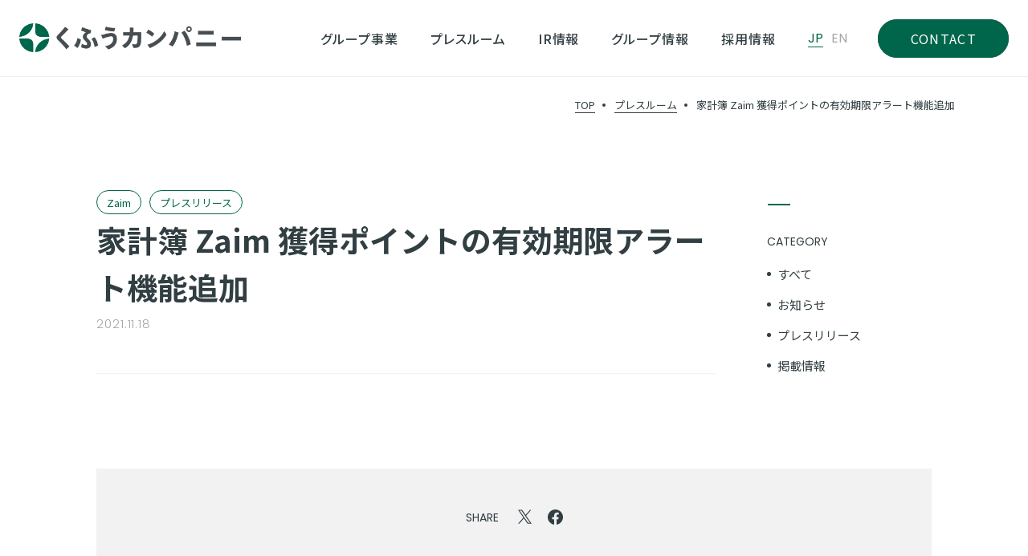

--- FILE ---
content_type: text/html; charset=UTF-8
request_url: https://kufu.co.jp/2021/11/18/20211118-2/
body_size: 51932
content:
  <!doctype html>
<html lang="ja">

<head>
  <!-- Global site tag (gtag.js) - Google Analytics -->
  <script async src="https://www.googletagmanager.com/gtag/js?id=UA-159622287-1"></script>
  <script>
    window.dataLayer = window.dataLayer || [];

    function gtag() {
      dataLayer.push(arguments);
    }
    gtag('js', new Date());

    gtag('config', 'UA-159622287-1');
  </script>
  <meta charset="UTF-8">
  <meta name="viewport" content="width=device-width, initial-scale=1">

      <meta property="og:title" content="家計簿 Zaim 獲得ポイントの有効期限アラート機能追加 | 株式会社くふうカンパニーホールディングス">
    <meta property="og:description" content="">
    <meta name="description" content="">
    <meta property="og:image" content="https://kufu.co.jp/wp-content/themes/kufu_company_wp/image/common/share.png">

  


      <meta property="og:type" content="article">
  
    <meta property="og:url" content="https://kufu.co.jp/2021/11/18/20211118-2/">

  <meta property="og:site_name" content="株式会社くふうカンパニーホールディングス">
  <meta property="og:locale" content="ja_JP">
  <meta name="twitter:card" content="summary_large_image">

  
  <link rel="shortcut icon" href="https://kufu.co.jp/wp-content/themes/kufu_company_wp/image/common/favicon2.ico">
  <link rel="apple-touch-icon" href="https://kufu.co.jp/wp-content/themes/kufu_company_wp/image/common/apple-touch-icon.png">

  <link href="https://fonts.googleapis.com/css2?family=Poppins:wght@300;400;500&display=swap" rel="stylesheet">
  <link href="https://fonts.googleapis.com/css2?family=Noto+Sans+JP:wght@300;400;500;600;700&display=swap" rel="stylesheet">

      <link rel="stylesheet" href="https://kufu.co.jp/wp-content/themes/kufu_company_wp/css/styles.css?1766629210">
  
  
  <meta name='robots' content='max-image-preview:large' />
<link rel="alternate" type="application/rss+xml" title="株式会社くふうカンパニーホールディングス &raquo; 家計簿 Zaim 獲得ポイントの有効期限アラート機能追加 のコメントのフィード" href="https://kufu.co.jp/2021/11/18/20211118-2/feed/" />
<style id='wp-img-auto-sizes-contain-inline-css' type='text/css'>
img:is([sizes=auto i],[sizes^="auto," i]){contain-intrinsic-size:3000px 1500px}
/*# sourceURL=wp-img-auto-sizes-contain-inline-css */
</style>
<style id='wp-emoji-styles-inline-css' type='text/css'>

	img.wp-smiley, img.emoji {
		display: inline !important;
		border: none !important;
		box-shadow: none !important;
		height: 1em !important;
		width: 1em !important;
		margin: 0 0.07em !important;
		vertical-align: -0.1em !important;
		background: none !important;
		padding: 0 !important;
	}
/*# sourceURL=wp-emoji-styles-inline-css */
</style>
<style id='wp-block-library-inline-css' type='text/css'>
:root{--wp-block-synced-color:#7a00df;--wp-block-synced-color--rgb:122,0,223;--wp-bound-block-color:var(--wp-block-synced-color);--wp-editor-canvas-background:#ddd;--wp-admin-theme-color:#007cba;--wp-admin-theme-color--rgb:0,124,186;--wp-admin-theme-color-darker-10:#006ba1;--wp-admin-theme-color-darker-10--rgb:0,107,160.5;--wp-admin-theme-color-darker-20:#005a87;--wp-admin-theme-color-darker-20--rgb:0,90,135;--wp-admin-border-width-focus:2px}@media (min-resolution:192dpi){:root{--wp-admin-border-width-focus:1.5px}}.wp-element-button{cursor:pointer}:root .has-very-light-gray-background-color{background-color:#eee}:root .has-very-dark-gray-background-color{background-color:#313131}:root .has-very-light-gray-color{color:#eee}:root .has-very-dark-gray-color{color:#313131}:root .has-vivid-green-cyan-to-vivid-cyan-blue-gradient-background{background:linear-gradient(135deg,#00d084,#0693e3)}:root .has-purple-crush-gradient-background{background:linear-gradient(135deg,#34e2e4,#4721fb 50%,#ab1dfe)}:root .has-hazy-dawn-gradient-background{background:linear-gradient(135deg,#faaca8,#dad0ec)}:root .has-subdued-olive-gradient-background{background:linear-gradient(135deg,#fafae1,#67a671)}:root .has-atomic-cream-gradient-background{background:linear-gradient(135deg,#fdd79a,#004a59)}:root .has-nightshade-gradient-background{background:linear-gradient(135deg,#330968,#31cdcf)}:root .has-midnight-gradient-background{background:linear-gradient(135deg,#020381,#2874fc)}:root{--wp--preset--font-size--normal:16px;--wp--preset--font-size--huge:42px}.has-regular-font-size{font-size:1em}.has-larger-font-size{font-size:2.625em}.has-normal-font-size{font-size:var(--wp--preset--font-size--normal)}.has-huge-font-size{font-size:var(--wp--preset--font-size--huge)}.has-text-align-center{text-align:center}.has-text-align-left{text-align:left}.has-text-align-right{text-align:right}.has-fit-text{white-space:nowrap!important}#end-resizable-editor-section{display:none}.aligncenter{clear:both}.items-justified-left{justify-content:flex-start}.items-justified-center{justify-content:center}.items-justified-right{justify-content:flex-end}.items-justified-space-between{justify-content:space-between}.screen-reader-text{border:0;clip-path:inset(50%);height:1px;margin:-1px;overflow:hidden;padding:0;position:absolute;width:1px;word-wrap:normal!important}.screen-reader-text:focus{background-color:#ddd;clip-path:none;color:#444;display:block;font-size:1em;height:auto;left:5px;line-height:normal;padding:15px 23px 14px;text-decoration:none;top:5px;width:auto;z-index:100000}html :where(.has-border-color){border-style:solid}html :where([style*=border-top-color]){border-top-style:solid}html :where([style*=border-right-color]){border-right-style:solid}html :where([style*=border-bottom-color]){border-bottom-style:solid}html :where([style*=border-left-color]){border-left-style:solid}html :where([style*=border-width]){border-style:solid}html :where([style*=border-top-width]){border-top-style:solid}html :where([style*=border-right-width]){border-right-style:solid}html :where([style*=border-bottom-width]){border-bottom-style:solid}html :where([style*=border-left-width]){border-left-style:solid}html :where(img[class*=wp-image-]){height:auto;max-width:100%}:where(figure){margin:0 0 1em}html :where(.is-position-sticky){--wp-admin--admin-bar--position-offset:var(--wp-admin--admin-bar--height,0px)}@media screen and (max-width:600px){html :where(.is-position-sticky){--wp-admin--admin-bar--position-offset:0px}}

/*# sourceURL=wp-block-library-inline-css */
</style><style id='global-styles-inline-css' type='text/css'>
:root{--wp--preset--aspect-ratio--square: 1;--wp--preset--aspect-ratio--4-3: 4/3;--wp--preset--aspect-ratio--3-4: 3/4;--wp--preset--aspect-ratio--3-2: 3/2;--wp--preset--aspect-ratio--2-3: 2/3;--wp--preset--aspect-ratio--16-9: 16/9;--wp--preset--aspect-ratio--9-16: 9/16;--wp--preset--color--black: #000000;--wp--preset--color--cyan-bluish-gray: #abb8c3;--wp--preset--color--white: #ffffff;--wp--preset--color--pale-pink: #f78da7;--wp--preset--color--vivid-red: #cf2e2e;--wp--preset--color--luminous-vivid-orange: #ff6900;--wp--preset--color--luminous-vivid-amber: #fcb900;--wp--preset--color--light-green-cyan: #7bdcb5;--wp--preset--color--vivid-green-cyan: #00d084;--wp--preset--color--pale-cyan-blue: #8ed1fc;--wp--preset--color--vivid-cyan-blue: #0693e3;--wp--preset--color--vivid-purple: #9b51e0;--wp--preset--gradient--vivid-cyan-blue-to-vivid-purple: linear-gradient(135deg,rgb(6,147,227) 0%,rgb(155,81,224) 100%);--wp--preset--gradient--light-green-cyan-to-vivid-green-cyan: linear-gradient(135deg,rgb(122,220,180) 0%,rgb(0,208,130) 100%);--wp--preset--gradient--luminous-vivid-amber-to-luminous-vivid-orange: linear-gradient(135deg,rgb(252,185,0) 0%,rgb(255,105,0) 100%);--wp--preset--gradient--luminous-vivid-orange-to-vivid-red: linear-gradient(135deg,rgb(255,105,0) 0%,rgb(207,46,46) 100%);--wp--preset--gradient--very-light-gray-to-cyan-bluish-gray: linear-gradient(135deg,rgb(238,238,238) 0%,rgb(169,184,195) 100%);--wp--preset--gradient--cool-to-warm-spectrum: linear-gradient(135deg,rgb(74,234,220) 0%,rgb(151,120,209) 20%,rgb(207,42,186) 40%,rgb(238,44,130) 60%,rgb(251,105,98) 80%,rgb(254,248,76) 100%);--wp--preset--gradient--blush-light-purple: linear-gradient(135deg,rgb(255,206,236) 0%,rgb(152,150,240) 100%);--wp--preset--gradient--blush-bordeaux: linear-gradient(135deg,rgb(254,205,165) 0%,rgb(254,45,45) 50%,rgb(107,0,62) 100%);--wp--preset--gradient--luminous-dusk: linear-gradient(135deg,rgb(255,203,112) 0%,rgb(199,81,192) 50%,rgb(65,88,208) 100%);--wp--preset--gradient--pale-ocean: linear-gradient(135deg,rgb(255,245,203) 0%,rgb(182,227,212) 50%,rgb(51,167,181) 100%);--wp--preset--gradient--electric-grass: linear-gradient(135deg,rgb(202,248,128) 0%,rgb(113,206,126) 100%);--wp--preset--gradient--midnight: linear-gradient(135deg,rgb(2,3,129) 0%,rgb(40,116,252) 100%);--wp--preset--font-size--small: 13px;--wp--preset--font-size--medium: 20px;--wp--preset--font-size--large: 36px;--wp--preset--font-size--x-large: 42px;--wp--preset--spacing--20: 0.44rem;--wp--preset--spacing--30: 0.67rem;--wp--preset--spacing--40: 1rem;--wp--preset--spacing--50: 1.5rem;--wp--preset--spacing--60: 2.25rem;--wp--preset--spacing--70: 3.38rem;--wp--preset--spacing--80: 5.06rem;--wp--preset--shadow--natural: 6px 6px 9px rgba(0, 0, 0, 0.2);--wp--preset--shadow--deep: 12px 12px 50px rgba(0, 0, 0, 0.4);--wp--preset--shadow--sharp: 6px 6px 0px rgba(0, 0, 0, 0.2);--wp--preset--shadow--outlined: 6px 6px 0px -3px rgb(255, 255, 255), 6px 6px rgb(0, 0, 0);--wp--preset--shadow--crisp: 6px 6px 0px rgb(0, 0, 0);}:where(.is-layout-flex){gap: 0.5em;}:where(.is-layout-grid){gap: 0.5em;}body .is-layout-flex{display: flex;}.is-layout-flex{flex-wrap: wrap;align-items: center;}.is-layout-flex > :is(*, div){margin: 0;}body .is-layout-grid{display: grid;}.is-layout-grid > :is(*, div){margin: 0;}:where(.wp-block-columns.is-layout-flex){gap: 2em;}:where(.wp-block-columns.is-layout-grid){gap: 2em;}:where(.wp-block-post-template.is-layout-flex){gap: 1.25em;}:where(.wp-block-post-template.is-layout-grid){gap: 1.25em;}.has-black-color{color: var(--wp--preset--color--black) !important;}.has-cyan-bluish-gray-color{color: var(--wp--preset--color--cyan-bluish-gray) !important;}.has-white-color{color: var(--wp--preset--color--white) !important;}.has-pale-pink-color{color: var(--wp--preset--color--pale-pink) !important;}.has-vivid-red-color{color: var(--wp--preset--color--vivid-red) !important;}.has-luminous-vivid-orange-color{color: var(--wp--preset--color--luminous-vivid-orange) !important;}.has-luminous-vivid-amber-color{color: var(--wp--preset--color--luminous-vivid-amber) !important;}.has-light-green-cyan-color{color: var(--wp--preset--color--light-green-cyan) !important;}.has-vivid-green-cyan-color{color: var(--wp--preset--color--vivid-green-cyan) !important;}.has-pale-cyan-blue-color{color: var(--wp--preset--color--pale-cyan-blue) !important;}.has-vivid-cyan-blue-color{color: var(--wp--preset--color--vivid-cyan-blue) !important;}.has-vivid-purple-color{color: var(--wp--preset--color--vivid-purple) !important;}.has-black-background-color{background-color: var(--wp--preset--color--black) !important;}.has-cyan-bluish-gray-background-color{background-color: var(--wp--preset--color--cyan-bluish-gray) !important;}.has-white-background-color{background-color: var(--wp--preset--color--white) !important;}.has-pale-pink-background-color{background-color: var(--wp--preset--color--pale-pink) !important;}.has-vivid-red-background-color{background-color: var(--wp--preset--color--vivid-red) !important;}.has-luminous-vivid-orange-background-color{background-color: var(--wp--preset--color--luminous-vivid-orange) !important;}.has-luminous-vivid-amber-background-color{background-color: var(--wp--preset--color--luminous-vivid-amber) !important;}.has-light-green-cyan-background-color{background-color: var(--wp--preset--color--light-green-cyan) !important;}.has-vivid-green-cyan-background-color{background-color: var(--wp--preset--color--vivid-green-cyan) !important;}.has-pale-cyan-blue-background-color{background-color: var(--wp--preset--color--pale-cyan-blue) !important;}.has-vivid-cyan-blue-background-color{background-color: var(--wp--preset--color--vivid-cyan-blue) !important;}.has-vivid-purple-background-color{background-color: var(--wp--preset--color--vivid-purple) !important;}.has-black-border-color{border-color: var(--wp--preset--color--black) !important;}.has-cyan-bluish-gray-border-color{border-color: var(--wp--preset--color--cyan-bluish-gray) !important;}.has-white-border-color{border-color: var(--wp--preset--color--white) !important;}.has-pale-pink-border-color{border-color: var(--wp--preset--color--pale-pink) !important;}.has-vivid-red-border-color{border-color: var(--wp--preset--color--vivid-red) !important;}.has-luminous-vivid-orange-border-color{border-color: var(--wp--preset--color--luminous-vivid-orange) !important;}.has-luminous-vivid-amber-border-color{border-color: var(--wp--preset--color--luminous-vivid-amber) !important;}.has-light-green-cyan-border-color{border-color: var(--wp--preset--color--light-green-cyan) !important;}.has-vivid-green-cyan-border-color{border-color: var(--wp--preset--color--vivid-green-cyan) !important;}.has-pale-cyan-blue-border-color{border-color: var(--wp--preset--color--pale-cyan-blue) !important;}.has-vivid-cyan-blue-border-color{border-color: var(--wp--preset--color--vivid-cyan-blue) !important;}.has-vivid-purple-border-color{border-color: var(--wp--preset--color--vivid-purple) !important;}.has-vivid-cyan-blue-to-vivid-purple-gradient-background{background: var(--wp--preset--gradient--vivid-cyan-blue-to-vivid-purple) !important;}.has-light-green-cyan-to-vivid-green-cyan-gradient-background{background: var(--wp--preset--gradient--light-green-cyan-to-vivid-green-cyan) !important;}.has-luminous-vivid-amber-to-luminous-vivid-orange-gradient-background{background: var(--wp--preset--gradient--luminous-vivid-amber-to-luminous-vivid-orange) !important;}.has-luminous-vivid-orange-to-vivid-red-gradient-background{background: var(--wp--preset--gradient--luminous-vivid-orange-to-vivid-red) !important;}.has-very-light-gray-to-cyan-bluish-gray-gradient-background{background: var(--wp--preset--gradient--very-light-gray-to-cyan-bluish-gray) !important;}.has-cool-to-warm-spectrum-gradient-background{background: var(--wp--preset--gradient--cool-to-warm-spectrum) !important;}.has-blush-light-purple-gradient-background{background: var(--wp--preset--gradient--blush-light-purple) !important;}.has-blush-bordeaux-gradient-background{background: var(--wp--preset--gradient--blush-bordeaux) !important;}.has-luminous-dusk-gradient-background{background: var(--wp--preset--gradient--luminous-dusk) !important;}.has-pale-ocean-gradient-background{background: var(--wp--preset--gradient--pale-ocean) !important;}.has-electric-grass-gradient-background{background: var(--wp--preset--gradient--electric-grass) !important;}.has-midnight-gradient-background{background: var(--wp--preset--gradient--midnight) !important;}.has-small-font-size{font-size: var(--wp--preset--font-size--small) !important;}.has-medium-font-size{font-size: var(--wp--preset--font-size--medium) !important;}.has-large-font-size{font-size: var(--wp--preset--font-size--large) !important;}.has-x-large-font-size{font-size: var(--wp--preset--font-size--x-large) !important;}
/*# sourceURL=global-styles-inline-css */
</style>

<style id='classic-theme-styles-inline-css' type='text/css'>
/*! This file is auto-generated */
.wp-block-button__link{color:#fff;background-color:#32373c;border-radius:9999px;box-shadow:none;text-decoration:none;padding:calc(.667em + 2px) calc(1.333em + 2px);font-size:1.125em}.wp-block-file__button{background:#32373c;color:#fff;text-decoration:none}
/*# sourceURL=/wp-includes/css/classic-themes.min.css */
</style>
<link rel="canonical" href="https://kufu.co.jp/2021/11/18/20211118-2/" />
<link rel="icon" href="/wp-content/uploads/2023/08/cropped-cropped-favicon-1-32x32.png" sizes="32x32" />
<link rel="icon" href="/wp-content/uploads/2023/08/cropped-cropped-favicon-1-192x192.png" sizes="192x192" />
<link rel="apple-touch-icon" href="/wp-content/uploads/2023/08/cropped-cropped-favicon-1-180x180.png" />
<meta name="msapplication-TileImage" content="/wp-content/uploads/2023/08/cropped-cropped-favicon-1-270x270.png" />
</head>

<body class="wp-singular post-template-default single single-post postid-447 single-format-standard wp-theme-kufu_company_wp">
  
  <header class="l-header" id="header">
    <div class="l-header__inner">
      <div class="l-header__left">
        <a href="/" class="l-header__logoArea">
          <div class="l-header__logo">
            <!-- <svg xmlns="http://www.w3.org/2000/svg" width="380" height="65" viewBox="0 0 380 65"><title>くふうカンパニー</title><path d="M26.033,63.833a1.65,1.65,0,0,1-1.341-.67L1.367,38.506A5.5,5.5,0,0,1,1.5,31.27L24.558,7.149a1.861,1.861,0,0,1,1.341-.67,2.384,2.384,0,0,1,1.34.536l4.691,5.092a2.106,2.106,0,0,1-.134,2.948S14.236,32.744,13.834,33.146a3.5,3.5,0,0,0-1.206,2.412,2.727,2.727,0,0,0,.8,2.01c.536.536,11.26,10.854,17.293,17.153l1.2,1.34a1.809,1.809,0,0,1,0,2.814L27.373,63.3A1.369,1.369,0,0,1,26.033,63.833Z" fill="#272d33"/><path d="M70.671,64.637a16.979,16.979,0,0,1-6.3-1.2,1.852,1.852,0,0,1-1.341-1.743v-6.03a1.832,1.832,0,0,1,1.877-1.876.806.806,0,0,1,.536.134c1.876.536,3.351.938,4.156,1.206a1.985,1.985,0,0,0,.938.134,1.72,1.72,0,0,0,1.34-.536,2.8,2.8,0,0,0,.537-2.278A6.661,6.661,0,0,0,70.671,49.5c-.268-.4-8.982-10.319-8.982-10.453a7.555,7.555,0,0,0-.536-.938c-2.412-4.288.269-9.916,1.609-13.4a1.7,1.7,0,0,1,2.547-.939l5.362,2.815a2.093,2.093,0,0,1,.938,2.412c-.4,1.072-1.475,4.02-1.609,4.69a4.945,4.945,0,0,0,.134,2.412c.135.4,6.7,8.308,6.837,8.576,2.815,3.217,5.9,9.783,3.888,13.535C78.312,62.493,75.229,64.637,70.671,64.637Z" fill="#272d33"/><path d="M77.374,18.941h-.269L63.03,16.529a1.74,1.74,0,0,1-1.475-2.144l1.207-5.762a1.879,1.879,0,0,1,1.876-1.608h.4l13.807,3.35a2.023,2.023,0,0,1,1.474,2.144l-.938,4.824A2.265,2.265,0,0,1,77.374,18.941Z" fill="#272d33"/><path d="M57.668,44.8v.268a48.929,48.929,0,0,1-.938,6.164,73.95,73.95,0,0,1-2.145,7.773,1.955,1.955,0,0,1-.8,1.206,1.864,1.864,0,0,1-1.475.268l-5.63-1.474a2.014,2.014,0,0,1-1.34-1.876v-.4a53.248,53.248,0,0,0,2.68-7.772,41.8,41.8,0,0,0,1.34-5.9,1.882,1.882,0,0,1,2.28-1.34l4.691,1.206A1.785,1.785,0,0,1,57.668,44.8Z" fill="#272d33"/><path d="M85.015,43.866v.268s1.072,2.949,1.876,6.031A74.559,74.559,0,0,1,88.1,58.071a1.948,1.948,0,0,0,2.279,1.34l5.765-1.474a2.015,2.015,0,0,0,1.34-1.876.492.492,0,0,0-.134-.4A50.214,50.214,0,0,0,95.6,47.887a24.789,24.789,0,0,0-2.413-5.9,1.88,1.88,0,0,0-2.279-1.34l-4.691,1.206A1.96,1.96,0,0,0,85.015,43.866Z" fill="#272d33"/><path d="M158.473,63.3a2.154,2.154,0,0,1-1.474-.67l-4.021-4.556a1.742,1.742,0,0,1,.134-2.546c4.959-4.69,7.238-8.844,9.785-14.607,1.475-3.35,1.341-7.772,1.341-11.122V27.518a.751.751,0,0,0-.67-.8h-9.116a1.833,1.833,0,0,1-1.877-1.876V19.611a1.833,1.833,0,0,1,1.877-1.876H163.7a.849.849,0,0,0,.805-.67V8.489a1.385,1.385,0,0,1,1.206-1.608h7.239c.939,0,1.34.67,1.34,1.608v8.442a.95.95,0,0,0,.8.8h12.869a4.466,4.466,0,0,1,3.888,1.742,8.417,8.417,0,0,1,.8,4.423s.805,23.987-2.681,32.563a2.8,2.8,0,0,1-.536.8c-.537.8-3.619,4.958-8.177,5.628h-.4a29.32,29.32,0,0,1-4.826.4,1.887,1.887,0,0,1-1.877-1.742l-.536-6.03a1.819,1.819,0,0,1,1.609-2.01h1.206a36.419,36.419,0,0,0,3.754-.134h.134c1.877,0,2.681-2.546,2.815-2.68,1.34-3.618,1.34-14.071,1.34-17.019,0-4.556.537-6.968-2.681-6.968l-6.434.134a.848.848,0,0,0-.8.67c-.135,3.35-.4,12.06-2.414,17.152a46.981,46.981,0,0,1-12.2,18.359C159.412,63.163,159.009,63.432,158.473,63.3Z" fill="#272d33"/><path d="M219.6,18.941h-.268L205.257,16.4a1.951,1.951,0,0,1-1.207-.8,1.861,1.861,0,0,1-.268-1.474l1.206-5.762a1.669,1.669,0,0,1,1.877-1.474h.4l13.807,3.35a1.8,1.8,0,0,1,1.34,2.144l-.939,4.824A1.886,1.886,0,0,1,219.6,18.941Z" fill="#272d33"/><path d="M213.434,63.163a1.876,1.876,0,0,1-1.207-.4l-5.093-4.423a1.954,1.954,0,0,1,0-2.948c3.216-2.546,9.517-5.762,16.487-14.875a65.348,65.348,0,0,0,9.786-19.565c.268-1.072.67-1.608.8-2.144a1.746,1.746,0,0,1,1.34-1.206h1.475l5.361.134a1.939,1.939,0,0,1,1.341.938,1.465,1.465,0,0,1,.133,1.474c-.133.536-.4,1.34-.67,2.144-1.34,4.289-5.764,16.081-11.8,24.122a67.5,67.5,0,0,1-16.89,16.349A1.525,1.525,0,0,1,213.434,63.163Z" fill="#272d33"/><path d="M256.061,62.493a2.308,2.308,0,0,1-1.34.134l-6.3-2.144a1.9,1.9,0,0,1-1.207-1.072,1.724,1.724,0,0,1,.134-1.608,74.208,74.208,0,0,0,7.641-19.833A81.005,81.005,0,0,0,257.536,16.8V12.375a1.853,1.853,0,0,1,1.474-1.608h6.837a2,2,0,0,1,1.608,1.608v4.69a114.447,114.447,0,0,1-2.949,23.317c-3.217,13.669-6.032,18.493-7.507,21.307A2.9,2.9,0,0,1,256.061,62.493Z" fill="#272d33"/><path d="M284.077,62.493a2.312,2.312,0,0,0,1.341.134l6.435-2.01a1.847,1.847,0,0,0,1.206-2.412.468.468,0,0,0-.134-.268A74.162,74.162,0,0,1,285.284,38.1a81.043,81.043,0,0,1-2.547-21.173V12.509a1.853,1.853,0,0,0-1.475-1.608h-6.836a2,2,0,0,0-1.608,1.608V17.2a114.436,114.436,0,0,0,2.948,23.317c3.218,13.669,6.033,18.493,7.507,21.307A5.151,5.151,0,0,0,284.077,62.493Z" fill="#272d33"/><path d="M309.28,11.3h19.838A1.832,1.832,0,0,1,331,13.179v6.03a1.832,1.832,0,0,1-1.877,1.876H309.28a1.832,1.832,0,0,1-1.877-1.876v-6.03A1.917,1.917,0,0,1,309.28,11.3Z" fill="#272d33"/><path d="M302.979,50.7h32.573a1.832,1.832,0,0,1,1.877,1.875v6.031a1.832,1.832,0,0,1-1.877,1.876H302.979a1.832,1.832,0,0,1-1.877-1.876V52.576A1.832,1.832,0,0,1,302.979,50.7Z" fill="#272d33"/><path d="M345.874,28.322h32.173a1.832,1.832,0,0,1,1.876,1.876v6.03a1.832,1.832,0,0,1-1.876,1.876H345.874A1.832,1.832,0,0,1,344,36.228V30.2A1.916,1.916,0,0,1,345.874,28.322Z" fill="#272d33"/><path d="M289.574.582a8.936,8.936,0,0,0-10.724,6.7,10.114,10.114,0,0,0,0,4.02A8.942,8.942,0,1,0,289.574.582Zm-2.011,11.525a2.749,2.749,0,0,1-2.815-2.814,2.815,2.815,0,0,1,5.63,0A2.748,2.748,0,0,1,287.563,12.107Z" fill="#272d33"/><path d="M128.849,18.941h-.269l-14.075-2.412a1.74,1.74,0,0,1-1.475-2.144l1.207-5.762a1.879,1.879,0,0,1,1.877-1.608h.4l13.807,3.35a2.023,2.023,0,0,1,1.474,2.144l-.938,4.824A2.134,2.134,0,0,1,128.849,18.941Z" fill="#272d33"/><path d="M119.2,64.5a1.75,1.75,0,0,1-1.609-.938l-3.217-5.092a1.8,1.8,0,0,1,.67-2.546c11.394-7.1,14.075-10.587,15.148-17.153.4-2.278.4-4.154-.67-5.226A8,8,0,0,0,123.62,31a13.224,13.224,0,0,0-3.217.4,44,44,0,0,0-11.662,4.556,1.937,1.937,0,0,1-.938.268,2.045,2.045,0,0,1-1.609-.938l-3.217-5.226a1.787,1.787,0,0,1,.536-2.546l.134-.134a49.92,49.92,0,0,1,15.684-5.629c1.072-.134,3.887-.268,4.959-.268a16.932,16.932,0,0,1,12.467,5.361c2.413,2.412,4.289,7.906,2.547,14.338-2.949,10.855-7.507,15.679-19.169,23.049C120,64.5,119.733,64.5,119.2,64.5Z" fill="#272d33"/></svg> -->
            <img src="https://kufu.co.jp/wp-content/themes/kufu_company_wp/image/common/company_logo.png" alt="くふうカンパニー" width="224" height="30">
          </div>
        </a>
      </div>
      <div class="l-header__right">
        <div class="l-header__hamburger">
          <div class="l-header__hamburgerWrap">
            <nav id="nav" class="l-gnav l-header__gnav">
              <ul class="l-gnav__list" id="headerMain">
                <li class="l-gnav__listItem">
                  <a href="/company/group/" class="l-gnav__link">
                    <div class="l-gnav__title">グループ事業</div>
                  </a>
                </li>
                <li class="l-gnav__listItem">
                  <a href="/pressrelease/" class="l-gnav__link">
                    <div class="l-gnav__title">プレスルーム</div>
                  </a>
                </li>
                <li class="l-gnav__listItem l-gnav__listMega">
                  <a href="/ir/" class="l-gnav__link">
                    <div class="l-gnav__title">IR情報</div>
                  </a>
                  <button class="l-gnav__toggleBtn c-toggleBtn c-toggleBtn--primary js-toggleBtn" aria-label="メニュー"><span></span></button>
                  <div class="l-gnavSub">
                    <div class="l-gnavSub__inner">
                      <div class="l-gnavSub__head l-gnavSub__headIR">
                        <p class="l-gnavSub__headTitle c-btnCircle"><a href="/ir/" class="l-gnavSub__headLink c-btnCircle__link">IR情報<span class="c-btnCircle__arrow l-gnavSub__headArrow"><span class="c-btnCircle__icon"></span></span></a></p>
                      </div>
                      <ul class="l-gnavSub__list">
                        <li class="l-gnavSub__item"><a href="/ir/news/" class="l-gnavSub__link c-linelink c-linelink--tabNone c-linelink--hidden"><span class="c-linelink__txt">IRニュース</span></a></li>
                        <li class="l-gnavSub__item">
                          <a href="/ir/library/financial-results/" class="l-gnavSub__link c-linelink c-linelink--tabNone c-linelink--hidden"><span class="c-linelink__txt">IRライブラリ</span></a>
                          <button class="l-gnavSub__itemToggle" aria-label="メニュー"><span></span></button>
                          <ul class="l-gnavSub__child">
                            <li class="l-gnavSub__childItem"><a href="/ir/library/financial-results/" class="l-gnavSub__childLink c-linelink c-linelink--tabNone c-linelink--hidden"><span class="c-linelink__txt">決算短信</span></a></li>
                            <li class="l-gnavSub__childItem"><a href="/ir/library/presentation-materials/" class="l-gnavSub__childLink c-linelink c-linelink--tabNone c-linelink--hidden"><span class="c-linelink__txt">決算説明資料</span></a></li>
                            <li class="l-gnavSub__childItem"><a href="/ir/library/securities-report/" class="l-gnavSub__childLink c-linelink c-linelink--tabNone c-linelink--hidden"><span class="c-linelink__txt">有価証券報告書</span></a></li>
                            <li class="l-gnavSub__childItem"><a href="/ir/library/other-material/" class="l-gnavSub__childLink c-linelink c-linelink--tabNone c-linelink--hidden"><span class="c-linelink__txt">経営計画・事業戦略</span></a></li>
                          </ul>
                        </li>
                        <li class="l-gnavSub__item">
                          <a href="/ir/stock/about/" class="l-gnavSub__link c-linelink c-linelink--tabNone c-linelink--hidden"><span class="c-linelink__txt">株式情報等</span></a>
                          <button class="l-gnavSub__itemToggle" aria-label="メニュー"><span></span></button>
                          <ul class="l-gnavSub__child">
                            <li class="l-gnavSub__childItem"><a href="/ir/stock/about/" class="l-gnavSub__childLink c-linelink c-linelink--tabNone c-linelink--hidden"><span class="c-linelink__txt">株式情報</span></a></li>
                            <li class="l-gnavSub__childItem"><a href="/ir/stock/meeting/" class="l-gnavSub__childLink c-linelink c-linelink--tabNone c-linelink--hidden"><span class="c-linelink__txt">株主総会</span></a></li>
                            <li class="l-gnavSub__childItem"><a href="/ir/stock/benefit/" class="l-gnavSub__childLink c-linelink c-linelink--tabNone c-linelink--hidden"><span class="c-linelink__txt">株主優待</span></a></li>
                          </ul>
                        </li>
                        <li class="l-gnavSub__item"><a href="/ir/governance/" class="l-gnavSub__link c-linelink c-linelink--tabNone c-linelink--hidden"><span class="c-linelink__txt">コーポレート・<br class="is-pc">ガバナンスについて</span></a></li>
                        <li class="l-gnavSub__item">
                          <a href="/ir/other/calender/" class="l-gnavSub__link c-linelink c-linelink c-linelink--tabNone c-linelink--hidden"><span class="c-linelink__txt">その他</span></a>
                          <button class="l-gnavSub__itemToggle" aria-label="メニュー"><span></span></button>
                          <ul class="l-gnavSub__child">
                            <li class="l-gnavSub__childItem"><a href="/ir/other/calender/" class="l-gnavSub__childLink c-linelink c-linelink--tabNone c-linelink--hidden"><span class="c-linelink__txt">IRカレンダー</span></a></li>
                            <li class="l-gnavSub__childItem"><a href="/ir/other/notice/" class="l-gnavSub__childLink c-linelink c-linelink--tabNone c-linelink--hidden"><span class="c-linelink__txt">電子公告</span></a></li>
                            <li class="l-gnavSub__childItem"><a href="/ir/other/disclaimer/" class="l-gnavSub__childLink c-linelink c-linelink--tabNone c-linelink--hidden"><span class="c-linelink__txt">免責事項</span></a></li>
                            <li class="l-gnavSub__childItem"><a href="/ir/other/disclosure-policy/" class="l-gnavSub__childLink c-linelink c-linelink--tabNone c-linelink--hidden"><span class="c-linelink__txt">ディスクロージャーポリシー</span></a></li>
                          </ul>
                        </li>
                      </ul>
                      <p class="l-gnavSub__bgText">index</p>
                    </div>
                  </div>
                </li>
                <li class="l-gnav__listItem l-gnav__listMega">
                  <a href="/company/" class="l-gnav__link">
                    <div class="l-gnav__title">グループ情報</div>
                  </a>
                  <button class="l-gnav__toggleBtn c-toggleBtn c-toggleBtn--primary js-toggleBtn" aria-label="メニュー"><span></span></button>
                  <div class="l-gnavSub">
                    <div class="l-gnavSub__inner">
                      <div class="l-gnavSub__head">
                        <p class="l-gnavSub__headTitle">グループ情報</p>
                      </div>
                      <ul class="l-gnavSub__list">
                        <li class="l-gnavSub__item"><a href="/company/" class="l-gnavSub__link c-linelink c-linelink--tabNone c-linelink--hidden"><span class="c-linelink__txt">企業情報</span></a></li>
                        <li class="l-gnavSub__item"><a href="/company/philosophy/" class="l-gnavSub__link c-linelink c-linelink--tabNone c-linelink--hidden"><span class="c-linelink__txt">企業理念</span></a></li>
                        <li class="l-gnavSub__item"><a href="/company/access/" class="l-gnavSub__link c-linelink c-linelink--tabNone c-linelink--hidden"><span class="c-linelink__txt">アクセス</span></a></li>
                        <li class="l-gnavSub__item"><a href="/company/leadership/" class="l-gnavSub__link c-linelink c-linelink--tabNone c-linelink--hidden"><span class="c-linelink__txt">役員紹介</span></a></li>
                        <li class="l-gnavSub__item"><a href="/company/sustainability/" class="l-gnavSub__link c-linelink c-linelink--tabNone c-linelink--hidden"><span class="c-linelink__txt">サステナビリティ</span></a></li>
                      </ul>
                      <p class="l-gnavSub__bgText">index</p>
                    </div>
                  </div>
                </li>
                <li class="l-gnav__listItem l-gnav__listMega">
                  <a href="/recruit/" class="l-gnav__link">
                    <div class="l-gnav__title">採用情報</div>
                  </a>
                  <button class="l-gnav__toggleBtn c-toggleBtn c-toggleBtn--primary js-toggleBtn" aria-label="メニュー"><span></span></button>
                  <div class="l-gnavSub">
                    <div class="l-gnavSub__inner">
                      <div class="l-gnavSub__head">
                        <p class="l-gnavSub__headTitle c-btnCircle"><a href="/recruit/" class="l-gnavSub__headLink c-btnCircle__link">採用情報<span class="c-btnCircle__arrow l-gnavSub__headArrow"><span class="c-btnCircle__icon"></span></span></a></p>
                      </div>
                      <ul class="l-gnavSub__list">
                        <!-- <li class="l-gnavSub__item"><a href="https://entrepreneur.kufu.co.jp/" class="l-gnavSub__link c-linelink c-linelink--tabNone c-linelink--hidden" target="_blank" rel="noopener noreferrer"><span class="c-linelink__txt">経営者候補採用 学生</span></a></li> -->
                        <li class="l-gnavSub__item l-gnavSub__item--row">
                          <a href="https://open.talentio.com/r/1/c/kufu-company/homes/4622" class="l-gnavSub__link c-linelink c-linelink--tabNone c-linelink--hidden" target="_blank" rel="noopener noreferrer"><span class="c-linelink__txt">新卒採用</span></a>
                          <!-- <a href="https://open.talentio.com/r/1/c/kufu-company/pages/100256" class="l-gnavSub__link c-linelink c-linelink--tabNone c-linelink--hidden" target="_blank" rel="noopener noreferrer"><span class="c-linelink__txt">新卒採用 総合職</span></a> -->
                          <!-- <a href="https://kufu-company.notion.site/2025-215cfc4016324426ba2e0581de7f8104" class="l-gnavSub__link c-linelink c-linelink--tabNone c-linelink--hidden" target="_blank" rel="noopener noreferrer"><span class="c-linelink__txt">新卒採用 エンジニア職</span></a> -->
                          <!-- <a href="https://open.talentio.com/r/1/c/kufu-company/pages/87135" class="l-gnavSub__link c-linelink c-linelink--tabNone c-linelink--hidden" target="_blank" rel="noopener noreferrer"><span class="c-linelink__txt">新卒採用 デザイナー職</span></a> -->
                        </li>
                        <li class="l-gnavSub__item"><a href="/recruit/career/" class="l-gnavSub__link c-linelink c-linelink--tabNone c-linelink--hidden"><span class="c-linelink__txt">中途採用</span></a></li>
                      </ul>
                      <p class="l-gnavSub__bgText">index</p>
                    </div>
                  </div>
                </li>
              </ul>
            </nav>
            <div class="l-header__location">
              <div class="l-header__locationWrap">
                <ul class="l-header__locationList">
                  <li class="l-header__locationListItem is-current"><a href="/" class="l-header__locationLink">JP</a></li>
                  <li class="l-header__locationListItem"><a href="/en/" class="l-header__locationLink">EN</a></li>
                </ul>
              </div>
            </div>
            <div class="l-header__contact">
              <a href="/contact/" class="l-header__contactLink c-zoomOut c-zoomOut--toBlack">
                <div class="l-header__contactTitle c-zoomOut__Text">contact</div>
              </a>
            </div>
          </div>
        </div>
        <button type="button" class="l-header__btn js-hamburger" aria-label="メニュー" aria-controls="nav" aria-expanded="false"><span></span><span></span><span></span></button>
      </div>
    </div>
  </header>
  <div class="l-gnav__overlay"></div>

  <main class="common-main" id="common-main">



    <div class="p-pressSingle">
      <div class="p-pressSingle__inner c-section-fadein">
        <nav class="p-pressSingle__breadcrumbs c-breadcrumbs is-pc" aria-label="Breadcrumb">
          <div class="c-breadcrumbs__inner">
            <ol class="c-breadcrumbs__list">
              <li class="c-breadcrumbs__item"><a href="/" class="c-breadcrumbs__link">TOP</a></li>
              <li class="c-breadcrumbs__item"><a href="/pressrelease/" class="c-breadcrumbs__link">プレスルーム</a></li>
              <li class="c-breadcrumbs__item"><a class="c-breadcrumbs__link" aria-current="page">家計簿 Zaim 獲得ポイントの有効期限アラート機能追加</a></li>
            </ol>
          </div>
        </nav>

        <div class="p-pressSingleArticle p-pressSingle__body c-section">
          <div class="p-pressSingleArticle__inner c-section__inner">
            <article class="p-pressSingleArticle__body">
              <div class="p-pressSingleArticle__header p-pressSingleHeader">
                <div class="p-pressSingleHeader__category">
                  <ul class="p-pressSingleHeader__categoryList">
                    <li class="p-pressSingleHeader__categoryItem"><span class="p-pressSingleHeader__categoryLink">Zaim</span></li>                    <li class="p-pressSingleHeader__categoryItem"><span class="p-pressSingleHeader__categoryLink">プレスリリース</span></li>                  </ul>
                </div>
                <h1 class="p-pressSingleArticle__title">家計簿 Zaim 獲得ポイントの有効期限アラート機能追加</h1>
                <p class="p-pressSingleArticle__date">
                  <time datetime="2021-11-18T13:00:00+09:00">2021.11.18</time>
                </p>
              </div>
              <div class="p-pressSingleArticle__main p-pressSingleMain">
                              </div>
            </article>
            <aside class="p-pressSingleArticle__side p-pressSingleSide">
              <div class="p-pressSingleSide__inner">
                <p class="p-pressSingleSide__title">category</p>
                <nav class="p-pressSingleSide__nav">
                  <ul class="p-pressSingleSide__list">
                                        <li class="p-pressSingleSide__item"><a href="/pressrelease/" class="p-pressSingleSide__itemLink">すべて</a></li>
                                          <li class="p-pressSingleSide__item cat-item-uncategorized"><a href="/pressrelease//?category_name=uncategorized" class="p-pressSingleSide__itemLink">未分類</a></li>
                                          <li class="p-pressSingleSide__item cat-item-news"><a href="/pressrelease//?category_name=news" class="p-pressSingleSide__itemLink">お知らせ</a></li>
                                          <li class="p-pressSingleSide__item cat-item-pressrelease"><a href="/pressrelease//?category_name=pressrelease" class="p-pressSingleSide__itemLink">プレスリリース</a></li>
                                          <li class="p-pressSingleSide__item cat-item-information"><a href="/pressrelease//?category_name=information" class="p-pressSingleSide__itemLink">掲載情報</a></li>
                                      </ul>
                </nav>
              </div>
            </aside>
          </div>
        </div>

        <div class="p-pressSingle__bottom p-pressSingleBottom c-section">
          <div class="p-pressSingleBottom__inner c-section__inner">
            <div class="p-pressSingleBottom__share">
              <p class="p-pressSingleBottom__shareTitle">share</p>
              <ul class="p-pressSingleBottom__shareList">
                <li class="p-pressSingleBottom__shareItem"><a href="//twitter.com/intent/tweet?text=%E5%AE%B6%E8%A8%88%E7%B0%BF+Zaim+%E7%8D%B2%E5%BE%97%E3%83%9D%E3%82%A4%E3%83%B3%E3%83%88%E3%81%AE%E6%9C%89%E5%8A%B9%E6%9C%9F%E9%99%90%E3%82%A2%E3%83%A9%E3%83%BC%E3%83%88%E6%A9%9F%E8%83%BD%E8%BF%BD%E5%8A%A0&https%3A%2F%2Fkufu.co.jp%2F2021%2F11%2F18%2F20211118-2%2F&url=https%3A%2F%2Fkufu.co.jp%2F2021%2F11%2F18%2F20211118-2%2F" class="p-pressSingleBottom__shareLink p-pressSingleBottom__shareTwitter" target="_blank" rel="noopener noreferrer"><svg xmlns="http://www.w3.org/2000/svg" width="24" height="24" viewBox="0 0 24 24">
                      <path d="M14.2833 10.3071L23.2178 -0.0786133H21.1006L13.3427 8.93913L7.14656 -0.0786133H0L9.36984 13.5578L0 24.4488H2.11732L10.3098 14.9257L16.8534 24.4488H24L14.2827 10.3071H14.2833ZM11.3833 13.6779L10.4339 12.3201L2.88022 1.51527H6.1323L12.2282 10.2351L13.1776 11.593L21.1016 22.9274H17.8495L11.3833 13.6785V13.6779Z" />
                    </svg></a></li>
                <li class="p-pressSingleBottom__shareItem"><a href="//www.facebook.com/sharer.php?u=https%3A%2F%2Fkufu.co.jp%2F2021%2F11%2F18%2F20211118-2%2F&t=%E5%AE%B6%E8%A8%88%E7%B0%BF+Zaim+%E7%8D%B2%E5%BE%97%E3%83%9D%E3%82%A4%E3%83%B3%E3%83%88%E3%81%AE%E6%9C%89%E5%8A%B9%E6%9C%9F%E9%99%90%E3%82%A2%E3%83%A9%E3%83%BC%E3%83%88%E6%A9%9F%E8%83%BD%E8%BF%BD%E5%8A%A0" class="p-pressSingleBottom__shareLink p-pressSingleBottom__shareFb" target="_blank" rel="noopener noreferrer"><svg version="1.1" id="Layer_1" xmlns="http://www.w3.org/2000/svg" xmlns:xlink="http://www.w3.org/1999/xlink" x="0px" y="0px" viewBox="0 0 450 450" style="enable-background:new 0 0 450 450;" xml:space="preserve">
                      <g>
                        <g>
                          <path d="M450,226.3c0-124.3-100.8-225-225-225C100.7,1.3,0,102,0,226.3c0,112.3,82.3,205.4,189.8,222.2V291.3h-57.1v-65h57.1v-49.6c0-56.4,33.5-87.5,85-87.5c24.6,0,50.4,4.4,50.4,4.4V149h-28.4c-27.9,0-36.6,17.4-36.6,35.2v42.2h62.4l-10,65h-52.4v157.2C367.7,431.6,450,338.5,450,226.3L450,226.3z" />
                        </g>
                      </g>
                    </svg></a></li>
              </ul>
            </div>

            <div class="p-pressSingleBottom__btn c-btn c-btn--return">
              <a href="/pressrelease/" class="p-pressSingleBottom__btnLink c-btn__link"><span class="c-btn__linkArrow"></span><span class="p-pressSingleBottom__btnText c-btn__text">一覧に戻る</span></a>
            </div>
          </div>
        </div>
      </div>
    </div>

    <div class="c-mv__breadcrumbs is-sp">
      <nav class="c-breadcrumbs" aria-label="Breadcrumb">
        <div class="c-breadcrumbs__inner">
          <ol class="c-breadcrumbs__list">
            <li class="c-breadcrumbs__item"><a href="/" class="c-breadcrumbs__link">TOP</a></li>

            <li class="c-breadcrumbs__item"><a href="/pressrelease/" class="c-breadcrumbs__link">プレスルーム</a></li>
            <li class="c-breadcrumbs__item"><a class="c-breadcrumbs__link" aria-current="page">家計簿 Zaim 獲得ポイントの有効期限アラート機能追加</a></li>

          </ol>
        </div>
      </nav>

    </div>
  </main>

  
<footer id="footer" class="l-footer">
  <div class="l-footer__inner">
    <div class="l-footer__upper l-footerUpper">
      <div class="l-footerUpper__inner">
        <div class="l-footerUpper__main">
          <div class="l-footerContact">
            <p class="l-footerContact__text">お問い合わせはこちら</p>
            <a href="/contact/" class="l-footerContact__link">contact</a>
          </div>
          <nav class="l-footerNav">
            <ul class="l-footerNav__lst">
              <li class="l-footerNav__item">
                <a href="/company/group/" class="l-footerNav__link c-linelink c-linelink--white c-linelink--spNone"><span class="c-linelink__txt">グループ事業</span></a>
              </li>
              <li class="l-footerNav__item">
                <a href="/pressrelease/" class="l-footerNav__link c-linelink c-linelink--white c-linelink--spNone"><span class="c-linelink__txt">プレスルーム</span></a>
              </li>
              <li class="l-footerNav__item">
                <a href="/ir/" class="l-footerNav__link c-linelink c-linelink--white c-linelink--spNone"><span class="c-linelink__txt">IR情報</span></a>
                <button class="l-footerNav__toggleBtn c-toggleBtn js-toggleBtn" aria-label="メニュー"><span></span></button>
                <ul class="l-footerNav__child">
                  <li class="l-footerNav__childItem"><a href="/ir/news/" class="l-footerNav__childLink">IRニュース</a></li>
                  <li class="l-footerNav__childItem"><a href="/ir/library/financial-results/" class="l-footerNav__childLink">IRライブラリ</a></li>
                  <li class="l-footerNav__childItem"><a href="/ir/stock/about/" class="l-footerNav__childLink">株式情報等</a></li>
                  <li class="l-footerNav__childItem"><a href="/ir/governance/" class="l-footerNav__childLink">コーポレート・<br class="is-pc">ガバナンス</a></li>
                  <li class="l-footerNav__childItem"><a href="/ir/other/calender/" class="l-footerNav__childLink">その他</a></li>
                </ul>
              </li>
              <li class="l-footerNav__item">
                <a href="/company/" class="l-footerNav__link c-linelink c-linelink--white c-linelink--spNone"><span class="c-linelink__txt">グループ情報</span></a>
                <button class="l-footerNav__toggleBtn c-toggleBtn js-toggleBtn" aria-label="メニュー"><span></span></button>
                <ul class="l-footerNav__child">
                  <li class="l-footerNav__childItem"><a href="/company/" class="l-footerNav__childLink">企業情報</a></li>
                  <li class="l-footerNav__childItem"><a href="/company/philosophy/" class="l-footerNav__childLink">企業理念</a></li>
                  <li class="l-footerNav__childItem"><a href="/company/access/" class="l-footerNav__childLink">アクセス</a></li>
                  <li class="l-footerNav__childItem"><a href="/company/leadership/" class="l-footerNav__childLink">役員紹介</a></li>
                  <li class="l-footerNav__childItem"><a href="/company/sustainability/" class="l-footerNav__childLink">サステナビリティ</a></li>
                </ul>
              </li>
              <li class="l-footerNav__item">
                <a href="/recruit/" class="l-footerNav__link c-linelink c-linelink--white c-linelink--spNone"><span class="c-linelink__txt">採用情報</span></a>
                <button class="l-footerNav__toggleBtn c-toggleBtn js-toggleBtn" aria-label="メニュー"><span></span></button>
                <ul class="l-footerNav__child">
                  <!-- <li class="l-footerNav__childItem"><a href="https://entrepreneur.kufu.co.jp/" class="l-footerNav__childLink" target="_blank" rel="noopener noreferrer">経営者候補採用 学生</a></li> -->
                  <li class="l-footerNav__childItem"><a href="https://open.talentio.com/r/1/c/kufu-company/homes/4622" class="l-footerNav__childLink" target="_blank" rel="noopener noreferrer">新卒採用</a></li>
                  <!-- <li class="l-footerNav__childItem"><a href="https://open.talentio.com/r/1/c/kufu-company/pages/100256" class="l-footerNav__childLink" target="_blank" rel="noopener noreferrer">新卒採用 総合職 </a></li> -->
                  <!-- <li class="l-footerNav__childItem"><a href="https://kufu-company.notion.site/2025-215cfc4016324426ba2e0581de7f8104" class="l-footerNav__childLink" target="_blank" rel="noopener noreferrer">新卒採用 エンジニア職</a></li> -->
                  <!-- <li class="l-footerNav__childItem"><a href="https://open.talentio.com/r/1/c/kufu-company/pages/87135" class="l-footerNav__childLink" target="_blank" rel="noopener noreferrer">新卒採用 デザイナー職 </a></li> -->
                  <li class="l-footerNav__childItem"><a href="/recruit/career/" class="l-footerNav__childLink">中途採用</a></li>
                </ul>
              </li>
            </ul>
          </nav>
        </div>
      </div>
    </div>
    <div class="l-footer__lower l-footerLower">
      <div class="l-footerLower__inner">
        <div class="l-footerLower__logo">
          <a href="https://kufu.co.jp/">
            <img src="https://kufu.co.jp/wp-content/themes/kufu_company_wp/image/common/company_logo_wh.png" alt="「くふう」で暮らしにひらめきを" width="224" height="30">
          </a>
        </div>
        <ul class="l-footerLower__link">
          <li class="l-footerLower__linkItem"><a href="/privacypolicy/">プライバシーポリシー</a></li>
          <li class="l-footerLower__linkItem"><a href="/security/">情報セキュリティに関する方針</a></li>
          <li class="l-footerLower__linkItem"><a href="/media-notice/">グループメディアのご利用に際して</a></li>
          <li class="l-footerLower__linkItem"><a href="/service-privacypolicy/">サービスプライバシーポリシー</a></li>
        </ul>
        <div class="l-footerLower__copyright">
          <p>© Kufu Company Holdings Inc.</p>
        </div>
      </div>
    </div>
    <div class="l-footerPagetop">
      <a href="#top" class="l-footerPagetop__link">
        <span class="l-footerPagetop__arrow"></span>
        <p class="l-footerPagetop__text">Pagetop</p>
      </a>
    </div>
  </div>
</footer>

<script src="https://kufu.co.jp/wp-content/themes/kufu_company_wp/js/vendor.bundle.js?1761120044"></script>
<script src="https://kufu.co.jp/wp-content/themes/kufu_company_wp/js/common.bundle.js?1764723639"></script>



<script type="speculationrules">
{"prefetch":[{"source":"document","where":{"and":[{"href_matches":"/*"},{"not":{"href_matches":["/wp-*.php","/wp-admin/*","/wp-content/uploads/*","/wp-content/*","/wp-content/plugins/*","/wp-content/themes/kufu_company_wp/*","/*\\?(.+)"]}},{"not":{"selector_matches":"a[rel~=\"nofollow\"]"}},{"not":{"selector_matches":".no-prefetch, .no-prefetch a"}}]},"eagerness":"conservative"}]}
</script>
<script id="wp-emoji-settings" type="application/json">
{"baseUrl":"https://s.w.org/images/core/emoji/17.0.2/72x72/","ext":".png","svgUrl":"https://s.w.org/images/core/emoji/17.0.2/svg/","svgExt":".svg","source":{"concatemoji":"https://kufu.co.jp/wp-includes/js/wp-emoji-release.min.js"}}
</script>
<script type="module">
/* <![CDATA[ */
/*! This file is auto-generated */
const a=JSON.parse(document.getElementById("wp-emoji-settings").textContent),o=(window._wpemojiSettings=a,"wpEmojiSettingsSupports"),s=["flag","emoji"];function i(e){try{var t={supportTests:e,timestamp:(new Date).valueOf()};sessionStorage.setItem(o,JSON.stringify(t))}catch(e){}}function c(e,t,n){e.clearRect(0,0,e.canvas.width,e.canvas.height),e.fillText(t,0,0);t=new Uint32Array(e.getImageData(0,0,e.canvas.width,e.canvas.height).data);e.clearRect(0,0,e.canvas.width,e.canvas.height),e.fillText(n,0,0);const a=new Uint32Array(e.getImageData(0,0,e.canvas.width,e.canvas.height).data);return t.every((e,t)=>e===a[t])}function p(e,t){e.clearRect(0,0,e.canvas.width,e.canvas.height),e.fillText(t,0,0);var n=e.getImageData(16,16,1,1);for(let e=0;e<n.data.length;e++)if(0!==n.data[e])return!1;return!0}function u(e,t,n,a){switch(t){case"flag":return n(e,"\ud83c\udff3\ufe0f\u200d\u26a7\ufe0f","\ud83c\udff3\ufe0f\u200b\u26a7\ufe0f")?!1:!n(e,"\ud83c\udde8\ud83c\uddf6","\ud83c\udde8\u200b\ud83c\uddf6")&&!n(e,"\ud83c\udff4\udb40\udc67\udb40\udc62\udb40\udc65\udb40\udc6e\udb40\udc67\udb40\udc7f","\ud83c\udff4\u200b\udb40\udc67\u200b\udb40\udc62\u200b\udb40\udc65\u200b\udb40\udc6e\u200b\udb40\udc67\u200b\udb40\udc7f");case"emoji":return!a(e,"\ud83e\u1fac8")}return!1}function f(e,t,n,a){let r;const o=(r="undefined"!=typeof WorkerGlobalScope&&self instanceof WorkerGlobalScope?new OffscreenCanvas(300,150):document.createElement("canvas")).getContext("2d",{willReadFrequently:!0}),s=(o.textBaseline="top",o.font="600 32px Arial",{});return e.forEach(e=>{s[e]=t(o,e,n,a)}),s}function r(e){var t=document.createElement("script");t.src=e,t.defer=!0,document.head.appendChild(t)}a.supports={everything:!0,everythingExceptFlag:!0},new Promise(t=>{let n=function(){try{var e=JSON.parse(sessionStorage.getItem(o));if("object"==typeof e&&"number"==typeof e.timestamp&&(new Date).valueOf()<e.timestamp+604800&&"object"==typeof e.supportTests)return e.supportTests}catch(e){}return null}();if(!n){if("undefined"!=typeof Worker&&"undefined"!=typeof OffscreenCanvas&&"undefined"!=typeof URL&&URL.createObjectURL&&"undefined"!=typeof Blob)try{var e="postMessage("+f.toString()+"("+[JSON.stringify(s),u.toString(),c.toString(),p.toString()].join(",")+"));",a=new Blob([e],{type:"text/javascript"});const r=new Worker(URL.createObjectURL(a),{name:"wpTestEmojiSupports"});return void(r.onmessage=e=>{i(n=e.data),r.terminate(),t(n)})}catch(e){}i(n=f(s,u,c,p))}t(n)}).then(e=>{for(const n in e)a.supports[n]=e[n],a.supports.everything=a.supports.everything&&a.supports[n],"flag"!==n&&(a.supports.everythingExceptFlag=a.supports.everythingExceptFlag&&a.supports[n]);var t;a.supports.everythingExceptFlag=a.supports.everythingExceptFlag&&!a.supports.flag,a.supports.everything||((t=a.source||{}).concatemoji?r(t.concatemoji):t.wpemoji&&t.twemoji&&(r(t.twemoji),r(t.wpemoji)))});
//# sourceURL=https://kufu.co.jp/wp-includes/js/wp-emoji-loader.min.js
/* ]]> */
</script>

</body>


</html>



--- FILE ---
content_type: text/css
request_url: https://kufu.co.jp/wp-content/themes/kufu_company_wp/css/styles.css?1766629210
body_size: 78406
content:
@charset "UTF-8";

@-webkit-keyframes fadeIn {
  from {
    opacity: 0;
    visibility: hidden;
  }

  to {
    opacity: 1;
    visibility: visible;
  }
}

@keyframes fadeIn {
  from {
    opacity: 0;
    visibility: hidden;
  }

  to {
    opacity: 1;
    visibility: visible;
  }
}

@-webkit-keyframes fadeOut {
  from {
    opacity: 1;
    visibility: visible;
  }

  to {
    opacity: 0;
    visibility: hidden;
  }
}

@keyframes fadeOut {
  from {
    opacity: 1;
    visibility: visible;
  }

  to {
    opacity: 0;
    visibility: hidden;
  }
}

@-webkit-keyframes showCont {
  from {
    opacity: 0;
  }

  to {
    opacity: 1;
  }
}

@keyframes showCont {
  from {
    opacity: 0;
  }

  to {
    opacity: 1;
  }
}

@-webkit-keyframes slideIn {
  from {
    -webkit-transform: translateY(20px) scale(0.9);
    transform: translateY(20px) scale(0.9);
  }

  to {
    -webkit-transform: translateY(0) scale(1);
    transform: translateY(0) scale(1);
  }
}

@keyframes slideIn {
  from {
    -webkit-transform: translateY(20px) scale(0.9);
    transform: translateY(20px) scale(0.9);
  }

  to {
    -webkit-transform: translateY(0) scale(1);
    transform: translateY(0) scale(1);
  }
}

@-webkit-keyframes slideOut {
  from {
    -webkit-transform: translateY(0);
    transform: translateY(0);
  }

  to {
    -webkit-transform: translateY(20px);
    transform: translateY(20px);
  }
}

@keyframes slideOut {
  from {
    -webkit-transform: translateY(0);
    transform: translateY(0);
  }

  to {
    -webkit-transform: translateY(20px);
    transform: translateY(20px);
  }
}

@-webkit-keyframes slideloadSp {
  0% {
    width: 0;
  }

  100% {
    width: 9.3333vw;
  }
}

@keyframes slideloadSp {
  0% {
    width: 0;
  }

  100% {
    width: 9.3333vw;
  }
}

@-webkit-keyframes slideloadPc {
  0% {
    height: 0;
  }

  100% {
    height: 4.6875vw;
  }
}

@keyframes slideloadPc {
  0% {
    height: 0;
  }

  100% {
    height: 4.6875vw;
  }
}

@-webkit-keyframes slideloadWide {
  0% {
    height: 0;
  }

  100% {
    height: 60px;
  }
}

@keyframes slideloadWide {
  0% {
    height: 0;
  }

  100% {
    height: 60px;
  }
}

@-webkit-keyframes recruitLoad {
  0% {
    width: 0;
  }

  100% {
    width: 39px;
  }
}

@keyframes recruitLoad {
  0% {
    width: 0;
  }

  100% {
    width: 39px;
  }
}

@-webkit-keyframes img-wrap {
  0% {
    -webkit-transform: translateX(100%);
    transform: translateX(100%);
  }

  100% {
    -webkit-transform: translateX(0);
    transform: translateX(0);
  }
}

@keyframes img-wrap {
  0% {
    -webkit-transform: translateX(100%);
    transform: translateX(100%);
  }

  100% {
    -webkit-transform: translateX(0);
    transform: translateX(0);
  }
}

@-webkit-keyframes fadezoom {
  0% {
    -webkit-transform: scale(1.2);
    transform: scale(1.2);
  }

  100% {
    -webkit-transform: scale(1.01);
    transform: scale(1.01);
  }
}

@keyframes fadezoom {
  0% {
    -webkit-transform: scale(1.2);
    transform: scale(1.2);
  }

  100% {
    -webkit-transform: scale(1.01);
    transform: scale(1.01);
  }
}

@-webkit-keyframes linelink {
  0% {
    background-position: right bottom;
    background-size: 100% 1px;
  }

  50% {
    background-position: right bottom;
    background-size: 0 1px;
  }

  51% {
    background-position: left bottom;
    background-size: 0 1px;
  }

  100% {
    background-position: left bottom;
    background-size: 100% 1px;
  }
}

@keyframes linelink {
  0% {
    background-position: right bottom;
    background-size: 100% 1px;
  }

  50% {
    background-position: right bottom;
    background-size: 0 1px;
  }

  51% {
    background-position: left bottom;
    background-size: 0 1px;
  }

  100% {
    background-position: left bottom;
    background-size: 100% 1px;
  }
}

@-webkit-keyframes scrolltextSP {
  0% {
    -webkit-transform: translateX(0);
    transform: translateX(0);
  }

  to {
    -webkit-transform: translateX(-559px);
    transform: translateX(-559px);
  }
}

@keyframes scrolltextSP {
  0% {
    -webkit-transform: translateX(0);
    transform: translateX(0);
  }

  to {
    -webkit-transform: translateX(-559px);
    transform: translateX(-559px);
  }
}

@-webkit-keyframes scrolltextPC {
  0% {
    -webkit-transform: translateX(0);
    transform: translateX(0);
  }

  to {
    -webkit-transform: translateX(-920px);
    transform: translateX(-920px);
  }
}

@keyframes scrolltextPC {
  0% {
    -webkit-transform: translateX(0);
    transform: translateX(0);
  }

  to {
    -webkit-transform: translateX(-920px);
    transform: translateX(-920px);
  }
}

/*! normalize.css v8.0.1 | MIT License | github.com/necolas/normalize.css */

/* Document
   ========================================================================== */

/**
 * 1. Correct the line height in all browsers.
 * 2. Prevent adjustments of font size after orientation changes in iOS.
 */
html {
  line-height: 1.15;

  /* 1 */
  -webkit-text-size-adjust: 100%;

  /* 2 */
}

/* Sections
   ========================================================================== */

/**
 * Remove the margin in all browsers.
 */
body {
  margin: 0;
}

/**
 * Render the `main` element consistently in IE.
 */
main {
  display: block;
}

/**
 * Correct the font size and margin on `h1` elements within `section` and
 * `article` contexts in Chrome, Firefox, and Safari.
 */
h1 {
  font-size: 2em;
  margin: 0.67em 0;
}

/* Grouping content
   ========================================================================== */

/**
 * 1. Add the correct box sizing in Firefox.
 * 2. Show the overflow in Edge and IE.
 */
hr {
  -webkit-box-sizing: content-box;
  box-sizing: content-box;

  /* 1 */
  height: 0;

  /* 1 */
  overflow: visible;

  /* 2 */
}

/**
 * 1. Correct the inheritance and scaling of font size in all browsers.
 * 2. Correct the odd `em` font sizing in all browsers.
 */
pre {
  font-family: monospace, monospace;

  /* 1 */
  font-size: 1em;

  /* 2 */
}

/* Text-level semantics
   ========================================================================== */

/**
 * Remove the gray background on active links in IE 10.
 */
a {
  background-color: transparent;
}

/**
 * 1. Remove the bottom border in Chrome 57-
 * 2. Add the correct text decoration in Chrome, Edge, IE, Opera, and Safari.
 */
abbr[title] {
  border-bottom: none;

  /* 1 */
  text-decoration: underline;

  /* 2 */
  -webkit-text-decoration: underline dotted;
  text-decoration: underline dotted;

  /* 2 */
}

/**
 * Add the correct font weight in Chrome, Edge, and Safari.
 */
b,
strong {
  font-weight: 600;
}

/**
 * 1. Correct the inheritance and scaling of font size in all browsers.
 * 2. Correct the odd `em` font sizing in all browsers.
 */
code,
kbd,
samp {
  font-family: monospace, monospace;

  /* 1 */
  font-size: 1em;

  /* 2 */
}

/**
 * Add the correct font size in all browsers.
 */
small {
  font-size: 80%;
}

/**
 * Prevent `sub` and `sup` elements from affecting the line height in
 * all browsers.
 */
sub,
sup {
  font-size: 75%;
  line-height: 0;
  position: relative;
  vertical-align: baseline;
}

sub {
  bottom: -0.25em;
}

sup {
  top: -0.5em;
}

/* Embedded content
   ========================================================================== */

/**
 * Remove the border on images inside links in IE 10.
 */
img {
  border-style: none;
}

/* Forms
   ========================================================================== */

/**
 * 1. Change the font styles in all browsers.
 * 2. Remove the margin in Firefox and Safari.
 */
button,
input,
optgroup,
select,
textarea {
  font-family: inherit;

  /* 1 */
  font-size: 100%;

  /* 1 */
  line-height: 1.15;

  /* 1 */
  margin: 0;

  /* 2 */
}

/**
 * Show the overflow in IE.
 * 1. Show the overflow in Edge.
 */
button,
input {
  /* 1 */
  overflow: visible;
}

/**
 * Remove the inheritance of text transform in Edge, Firefox, and IE.
 * 1. Remove the inheritance of text transform in Firefox.
 */
button,
select {
  /* 1 */
  text-transform: none;
}

/**
 * Correct the inability to style clickable types in iOS and Safari.
 */
button,
[type=button],
[type=reset],
[type=submit] {
  -webkit-appearance: button;
}

/**
 * Remove the inner border and padding in Firefox.
 */
button::-moz-focus-inner,
[type=button]::-moz-focus-inner,
[type=reset]::-moz-focus-inner,
[type=submit]::-moz-focus-inner {
  border-style: none;
  padding: 0;
}

/**
 * Restore the focus styles unset by the previous rule.
 */
button:-moz-focusring,
[type=button]:-moz-focusring,
[type=reset]:-moz-focusring,
[type=submit]:-moz-focusring {
  outline: 1px dotted ButtonText;
}

/**
 * Correct the padding in Firefox.
 */
fieldset {
  padding: 0.35em 0.75em 0.625em;
}

/**
 * 1. Correct the text wrapping in Edge and IE.
 * 2. Correct the color inheritance from `fieldset` elements in IE.
 * 3. Remove the padding so developers are not caught out when they zero out
 *    `fieldset` elements in all browsers.
 */
legend {
  -webkit-box-sizing: border-box;
  box-sizing: border-box;

  /* 1 */
  color: inherit;

  /* 2 */
  display: table;

  /* 1 */
  max-width: 100%;

  /* 1 */
  padding: 0;

  /* 3 */
  white-space: normal;

  /* 1 */
}

/**
 * Add the correct vertical alignment in Chrome, Firefox, and Opera.
 */
progress {
  vertical-align: baseline;
}

/**
 * Remove the default vertical scrollbar in IE 10+.
 */
textarea {
  overflow: auto;
}

/**
 * 1. Add the correct box sizing in IE 10.
 * 2. Remove the padding in IE 10.
 */
[type=checkbox],
[type=radio] {
  -webkit-box-sizing: border-box;
  box-sizing: border-box;

  /* 1 */
  padding: 0;

  /* 2 */
}

/**
 * Correct the cursor style of increment and decrement buttons in Chrome.
 */
[type=number]::-webkit-inner-spin-button,
[type=number]::-webkit-outer-spin-button {
  height: auto;
}

/**
 * 1. Correct the odd appearance in Chrome and Safari.
 * 2. Correct the outline style in Safari.
 */
[type=search] {
  -webkit-appearance: textfield;

  /* 1 */
  outline-offset: -2px;

  /* 2 */
}

/**
 * Remove the inner padding in Chrome and Safari on macOS.
 */
[type=search]::-webkit-search-decoration {
  -webkit-appearance: none;
}

/**
 * 1. Correct the inability to style clickable types in iOS and Safari.
 * 2. Change font properties to `inherit` in Safari.
 */
::-webkit-file-upload-button {
  -webkit-appearance: button;

  /* 1 */
  font: inherit;

  /* 2 */
}

/* Interactive
   ========================================================================== */

/*
 * Add the correct display in Edge, IE 10+, and Firefox.
 */
details {
  display: block;
}

/*
 * Add the correct display in all browsers.
 */
summary {
  display: list-item;
}

/* Misc
   ========================================================================== */

/**
 * Add the correct display in IE 10+.
 */
template {
  display: none;
}

/**
 * Add the correct display in IE 10.
 */
[hidden] {
  display: none;
}

body {
  color: #313e42;
  letter-spacing: 0;
  counter-reset: blockTitle privacyList;
  background-color: #fff;
  -webkit-font-smoothing: antialiased;
  font-family: "Noto Sans JP", Verdana, Meiryo, sans-serif;
  font-weight: 400;
  font-size: 16px;
}

body.is-fixed {
  position: fixed;
}

@-ms-viewport {
  width: auto;
}

html.is-locked {
  overflow: hidden;
  height: 100%;
}

a {
  display: block;
  color: #313e42;
  text-decoration: none;
  cursor: pointer;
}

a:hover {
  text-decoration: none;
}

a[href^="tel:"] {
  color: #313e42;
  text-decoration: none;
  pointer-events: none;
}

h1,
h2,
h3,
h4,
h5,
h6,
p,
ul,
ol,
dl {
  margin: 0;
}

figure {
  margin: 0;
}

img {
  width: 100%;
  max-width: 100%;
  height: auto;
}

p {
  margin: 0;
}

button {
  border: none;
  background-color: transparent;
  text-decoration: none;
  -webkit-appearance: none;
  -moz-appearance: none;
  appearance: none;
  cursor: pointer;
  padding: 0;
}

/* Lazyload
------------------------------------------ */

/* Slider */
.slick-slider {
  position: relative;
  display: block;
  -webkit-box-sizing: border-box;
  box-sizing: border-box;
  -webkit-touch-callout: none;
  -webkit-user-select: none;
  -moz-user-select: none;
  -ms-user-select: none;
  user-select: none;
  -ms-touch-action: pan-y;
  touch-action: pan-y;
  -webkit-tap-highlight-color: transparent;
}

.slick-list {
  position: relative;
  overflow: hidden;
  display: block;
  margin: 0;
  padding: 0;
}

.slick-list:focus {
  outline: none;
}

.slick-list.dragging {
  cursor: pointer;
  cursor: hand;
}

.slick-slider .slick-track,
.slick-slider .slick-list {
  -webkit-transform: translate3d(0, 0, 0);
  transform: translate3d(0, 0, 0);
}

.slick-track {
  position: relative;
  left: 0;
  top: 0;
  display: block;
  margin-left: auto;
  margin-right: auto;
  min-width: 100% !important;
}

.slick-track::before,
.slick-track::after {
  content: "";
  display: table;
}

.slick-track::after {
  clear: both;
}

.slick-loading .slick-track {
  visibility: hidden;
}

.slick-slide {
  float: left;
  height: 100%;
  min-height: 1px;
  display: none;
}

[dir=rtl] .slick-slide {
  float: right;
}

.slick-slide img {
  display: block;
}

.slick-slide.slick-loading img {
  display: none;
}

.slick-slide.dragging img {
  pointer-events: none;
}

.slick-initialized .slick-slide {
  display: block;
}

.slick-loading .slick-slide {
  visibility: hidden;
}

.slick-vertical .slick-slide {
  display: block;
  height: auto;
  border: 1px solid transparent;
}

.slick-arrow.slick-hidden {
  display: none;
}

.slick-arrow {
  font-size: 0;
  line-height: 0;
  display: block;
  padding: 0;
  cursor: pointer;
  color: transparent;
  border: none;
  outline: none;
  background: transparent;
  z-index: 1;
}

.slick-arrow.slick-disabled {
  display: none !important;
}

.eir *,
.eirTarget_zipDownload *,
.eirTarget_pdfNote *,
.eirTarget_pnexNote *,
.eirTarget_yuhoNote *,
.eirTarget_rss_59846 *,
.eirTarget_yuhoCsv_741478 *,
.eirTarget_latestFiscalYm_eirSampleArea *,
.eirTarget_latestQuarter_eirSampleArea *,
.eir_controller_year *,
.eir_controller_newstype *,
.eirTarget_calendarImg * {
  -webkit-box-sizing: border-box;
  box-sizing: border-box;
}

/* --------------------------------------------------------
* eirBlock
* ------------------------------------------------------- */
.s_eirBlock {
  display: block;
}

section.s_eirBlock {
  padding-bottom: 60px;
}

.s_eirBlock:last-child {
  padding-bottom: 0;
}

.s_eirBlock:first-child {
  margin-top: 0;
}

/* --------------------------------------------------------
* eir年タイトル
* ------------------------------------------------------- */

/* --------------------------------------------------------
* EIRリスト
* ------------------------------------------------------- */
.s_eirItem {
  display: -webkit-box;
  display: -ms-flexbox;
  display: flex;
}

.s_eirList {
  margin: 0;
  padding: 0;
  list-style: none;
}

/*　EIRリスト > アイテム
-------------------------------------------------------- */
.s_eirList_item {
  display: -webkit-box;
  display: -ms-flexbox;
  display: flex;
  -ms-flex-wrap: wrap;
  flex-wrap: wrap;
}

.s_eirList_item:first-child {
  margin-top: 0;
  border: 0;
  padding-top: 0;
}

.s_eirList_item {
  display: -webkit-box;
  display: -ms-flexbox;
  display: flex;
}

.s_eirModule_eirItem > *:first-child {
  margin-left: 0;
}

.s_eirList_item-all_link {
  display: block;
}

/*　EIRリスト > アイテム（訂正）
-------------------------------------------------------- */
.eirItem_child {
  border-top: 0;
  margin-top: 0;
}

.eirItem_child .eirItem_head {
  visibility: hidden;
}

.eirItem_child .s_eirModule_titleBox {
  position: relative;
  padding-left: 20px;
  margin-left: 20px;
}

.eirItem_child .s_eirModule_titleBox::before {
  content: "";
  display: inline-block;
  width: 10px;
  height: 8px;
  border: 2px solid #1aa282;
  border-right: none;
  border-top: none;
  position: absolute;
  top: 0.2rem;
  left: 0;
}

/*　EIRリスト > アイテム　付与クラス一覧
-------------------------------------------------------- */

/*
.cat-news-tanshin,
.cat-news-yuho,
.cat-news-press,
.cat-news-pr,
.cat-news-announcement,
.cat-news-ir_material,
.cat-news-ir_material_for_fiscal_ym,
.cat-news-cgr_ds,
.cat-news-cgr_do,
.cat-news-gms,
.cat-news-custom_type {
}
.cat-sub-announcement,
.cat-sub-ir_material,
.cat-sub-ir_material_for_fiscal_ym,
.cat-sub-custom_type1,
.cat-sub-id0 {
}
.cat-num-1,
.cat-num-2,
.cat-num-3,
.cat-num-4 {
}
.s_eirList_item-url,
.s_eirList_item-pdf,
.s_eirList_item-xlsx,
.s_eirList_item-xls,
.s_eirList_item-docx,
.s_eirList_item-doc,
.s_eirList_item-pptx,
.s_eirList_item-ppt,
.s_eirList_item-zip,
.s_eirList_item-space {
}
.s_eirList_item-q_100,
.s_eirList_item-q_30,
.s_eirList_item-q_20,
.s_eirList_item-q_10,
.s_eirList_item-q_0 {
}
.s_eirList_item-thum_true,
.s_eirList_item-thum_false {
}
*/

/*　EIRリスト > 日付
-------------------------------------------------------- */
.s_eirModule_date {
  white-space: nowrap;

  /* 日付の表示形式によって幅の修正が必要 */

  /* width: 6rem; */
}

/*　EIRリスト > サムネイル
-------------------------------------------------------- */
.s_eirModule_thumbnail {
  width: 200px;
  margin-top: 0;
  margin-bottom: 0;
  margin-right: 0;
  padding: 0;
}

.s_eirModule_thumbnail_img {
  width: 100%;
  height: auto;
  margin: 0;
  border: 1px solid #ccc;
}

/*　EIRリスト > カテゴリアイコン
-------------------------------------------------------- */
.s_eirModule_category {
  width: 100px;
}

.s_eirModule_category_icon {
  display: inline-block;
  width: 100px;
  background-color: #333;
  vertical-align: top;
  padding: 3px 0;
  text-align: center;
  color: #fff;
  font-size: 10px;
}

/*
.cat-num-0 .s_eirModule_category_icon{
    background-color:#333;
}
.cat-num-1 .s_eirModule_category_icon{
    background-color:#333;
}
.cat-num-2 .s_eirModule_category_icon{
    background-color:#333;
}
.cat-num-3 .s_eirModule_category_icon{
    background-color:#333;
}
.cat-num-4 .s_eirModule_category_icon{
    background-color:#333;
}
*/

/*　EIRリスト > カテゴリアイコン（画像）
-------------------------------------------------------- */
.s_eirModule_category_image {
  /* display: flex; */
  display: none;
  -webkit-box-align: center;
  -ms-flex-align: center;
  align-items: center;
  height: 24px;
}

.s_eirModule_category_image::before {
  content: "";
  width: 40px;
  height: 16px;
  display: block;
  background-repeat: no-repeat;
}

.cat-news-tanshin .s_eirModule_category_image::before {
  background-image: url(../img/category_icon/tanshin.gif);
}

.cat-news-press .s_eirModule_category_image::before {
  background-image: url(../img/category_icon/press.gif);
}

.cat-news-pr .s_eirModule_category_image::before {
  background-image: url(../img/category_icon/pr.gif);
}

.cat-news-yuho .s_eirModule_category_image::before {
  background-image: url(../img/category_icon/yuho.gif);
}

.cat-sub-material .s_eirModule_category_image::before {
  background-image: url(../img/category_icon/material.gif);
}

/*　EIRリスト > タイトルBOX
-------------------------------------------------------- */
.s_eirModule_titleBox {
  display: block;
  -webkit-box-flex: 1;
  -ms-flex-positive: 1;
  flex-grow: 1;
  width: 100%;

  /* 日付 + カテゴリアイコン + 余白 */

  /* width: calc(100% - (6rem + 100px + 20px)); */
}

/* .s_titleBox_title {
    display: inline;
    display: none;
}
*/

/*　EIRリスト > タイトル（書類名）
-------------------------------------------------------- */
.s_eirModule_title {
  display: inline;
}

/*　EIRリスト > 固定文言
-------------------------------------------------------- */
.s_eirModule_title_static {
  display: inline;

  /* display: none; */
}

.s_eirModule_title_static::before {
  content: "";
  display: inline;
}

/*　EIRリスト > アイテムタイプアイコン
-------------------------------------------------------- */
.s_eirModule_type_icon {
  display: inline-block;
  vertical-align: middle;
  padding: 0 10px;
  margin-left: 5px;
  line-height: 15px;
  color: #fff;
  font-family: "メイリオ", Meiryo, "ヒラギノ角ゴ Pro W3", "Hiragino Kaku Gothic Pro", "ＭＳ Ｐゴシック", arial, helvetica, clean, sans-serif;
  font-size: 10px;
}

/*　EIRリスト > アイテムタイプアイコン（CSS）
-------------------------------------------------------- */
.s_eirModule_type_icon-pdf {
  background-color: #ee3d23;
}

.s_eirModule_type_icon-url {
  background-color: #2196f3;
  display: none;
}

.s_eirModule_type_icon-doc,
.s_eirModule_type_icon-docx {
  background-color: #3f51b5;
  display: none;
}

.s_eirModule_type_icon-xls,
.s_eirModule_type_icon-xlsx {
  background-color: #4caf50;
  display: none;
}

.s_eirModule_type_icon-ppt,
.s_eirModule_type_icon-pptx {
  background-color: #ff5722;
  display: none;
}

.s_eirModule_type_icon-zip {
  background-color: #607d8b;
  display: none;
}

.s_eirModule_type_icon-space {
  display: none;
}

/*　EIRリスト > アイテムタイプアイコン（画像）
-------------------------------------------------------- */
.s_eirModule_type_figure {
  display: none;
  margin: 0 5px 0 0;
}

.s_eirModule_type_figure_image {
  height: 15px;
  vertical-align: middle;
}

.s_eirModule_type_figure_image-url,
.s_eirModule_type_figure_image-doc,
.s_eirModule_type_figure_image-docx,
.s_eirModule_type_figure_image-xls,
.s_eirModule_type_figure_image-xlsx,
.s_eirModule_type_figure_image-ppt,
.s_eirModule_type_figure_image-pptx,
.s_eirModule_type_figure_image-zip,
.s_eirModule_type_figure_image-space {
  display: none;
}

/*　EIRリスト > サイズ表示（KB）
-------------------------------------------------------- */

/*　EIRリスト > ページ数
-------------------------------------------------------- */

/*　EIRリスト > NEWアイコン
-------------------------------------------------------- */
.s_eirModule_new_icon {
  display: inline-block;
  background-color: #f90;
  vertical-align: middle;
  padding: 0 10px;
  line-height: 15px;
  color: #fff;
  font-family: "メイリオ", Meiryo, "ヒラギノ角ゴ Pro W3", "Hiragino Kaku Gothic Pro", "ＭＳ Ｐゴシック", arial, helvetica, clean, sans-serif;
  font-size: 10px;
}

/*　EIRリスト > NEWアイコン（画像）
-------------------------------------------------------- */
.s_eirModule_new_image {
  /* display: flex; */
  display: none;
  -webkit-box-align: center;
  -ms-flex-align: center;
  align-items: center;
  height: 24px;
}

.s_eirModule_new_image::before {
  content: "";
  width: 26px;
  height: 12px;
  display: block;
  background-repeat: no-repeat;
  background-image: url(../img/new_icon.gif);
}

/*　EIRリスト > テキスト
-------------------------------------------------------- */

/*　EIRリスト > コメント
-------------------------------------------------------- */
.s_eirModule_comment {
  font-size: 80%;
}

/*　基本パターン（タイトルBOX内を表示）
-------------------------------------------------------- */
.s_titleBox_type,
.s_titleBox_size,
.s_titleBox_page_num,
.s_titleBox_new {
  display: inline;
}

.s_titleBox_text,
.s_titleBox_comment {
  display: block;
}

.s_titleBox_title_link_static,
.s_titleBox_title_text_static {
  display: none;
}

.s_eirList_item_type,
.s_eirList_item_size,
.s_eirList_item_page_num,
.s_eirList_item_new,
.s_eirList_item_text,
.s_eirList_item_comment {
  display: none;
}

/* --------------------------------------------------------
* EIRリスト > 表示順変更
* ------------------------------------------------------- */
.s_eirList_item_date {
  -webkit-box-ordinal-group: 2;
  -ms-flex-order: 1;
  order: 1;
}

.s_eirList_item_thumbnail {
  -webkit-box-ordinal-group: 3;
  -ms-flex-order: 2;
  order: 2;
}

.s_eirList_item_category {
  -webkit-box-ordinal-group: 4;
  -ms-flex-order: 3;
  order: 3;
}

.s_eirList_item_category_second {
  -webkit-box-ordinal-group: 5;
  -ms-flex-order: 4;
  order: 4;
}

.s_eirList_item_titleBox {
  -webkit-box-ordinal-group: 6;
  -ms-flex-order: 5;
  order: 5;
}

.s_eirList_item_type {
  -webkit-box-ordinal-group: 7;
  -ms-flex-order: 6;
  order: 6;
}

.s_eirList_item_size {
  -webkit-box-ordinal-group: 8;
  -ms-flex-order: 7;
  order: 7;
}

.s_eirList_item_page_num {
  -webkit-box-ordinal-group: 9;
  -ms-flex-order: 8;
  order: 8;
}

.s_eirList_item_new {
  -webkit-box-ordinal-group: 10;
  -ms-flex-order: 9;
  order: 9;
}

.s_eirList_item_text {
  -webkit-box-ordinal-group: 11;
  -ms-flex-order: 10;
  order: 10;
}

.s_eirList_item_comment {
  -webkit-box-ordinal-group: 12;
  -ms-flex-order: 11;
  order: 11;
}

/* --------------------------------------------------------
* BoxList
* ------------------------------------------------------- */
.s_eirBoxList {
  display: -moz-flex;
  display: -ms-flex;
  display: -o-flex;
  display: -webkit-box;
  display: -ms-flexbox;
  display: flex;
  -ms-flex-wrap: wrap;
  flex-wrap: wrap;
}

.s_eirBoxList_item {
  width: 33.3%;

  /* ★並べる数を変更する場合％変更 */
  border-left: #e8e8e8 solid 1px;
  border-bottom: #e8e8e8 solid 1px;
  padding: 20px;
}

.s_eirBoxList_item:nth-child(-n+3) {
  border-top: #e8e8e8 solid 1px;
}

.s_eirBoxList_item:nth-child(3n),
.s_eirBoxList_item:last-child {
  /* ★並べる数を変更する場合(n)変更 */
  border-right: #e8e8e8 solid 1px;
}

.s_eirBoxList_item_inner {
  width: 100%;
  height: auto;
  position: relative;
}

/* BoxList > ヘッダー */
.s_eirBoxList_head::after {
  content: "";
  display: block;
  overflow: hidden;
  clear: both;
}

/* BoxList > ヘッダー > カテゴリアイコン */
.s_eirBoxList_head_categoryWrap {
  padding-bottom: 6px;
  margin-right: 4px;
  float: left;
}

.s_eirBoxList_head_categoryWrap::after {
  content: "";
  display: block;
  overflow: hidden;
  clear: both;
}

.s_eirBoxList_head_category_icon {
  margin: 0;
  display: block;
  float: left;
  width: 70px;
}

.s_eirBoxList_head_category_icon + .s_eirBoxList_head_category_icon {
  margin-left: 4px;
}

.s_eirBoxList_head_category_icon .s_eirModule_category_icon,
.s_eirBoxList_head_category_icon .s_eirModule_category_image {
  width: 100%;
}

/* BoxList > ヘッダー > 日付 */
.s_eirBoxList_head_dataWrap {
  float: right;
  display: -moz-flex;
  display: -ms-flex;
  display: -o-flex;
  display: -webkit-box;
  display: -ms-flexbox;
  display: flex;
  -webkit-box-pack: end;
  -ms-flex-pack: end;
  justify-content: flex-end;
  padding-bottom: 6px;
}

.s_eirBoxList_head_dataWrap::after {
  content: "";
  display: block;
  overflow: hidden;
  clear: both;
}

.s_eirBoxList_head_new {
  display: block;
  -ms-flex-item-align: center;
  -ms-grid-row-align: center;
  align-self: center;
  padding: 1px;
  text-align: center;
  margin-top: -2px;
}

.s_eirBoxList_head_date {
  display: block;
  -ms-flex-item-align: center;
  -ms-grid-row-align: center;
  align-self: center;
  margin-left: 5px;
}

/* BoxList > ボディ */
.s_eirBoxList_item_body {
  margin-top: 8px;
}

/* BoxList > ボディ > テキスト部分 */
.s_eirBoxList_body_titleWrap {
  margin: 0;
  display: inline;
  word-break: break-all;
}

.s_eirBoxList_body_title_link {
  text-decoration: none;
}

.s_eirBoxList_body_title_link:hover {
  text-decoration: underline;
}

.s_eirBoxList_body_title_link_static,
.s_eirBoxList_body_title_text_static {
  display: none;
}

.s_eirBoxList_body_title_type {
  display: inline;
}

.s_eirBoxList_body_title_size {
  display: inline;
}

.s_eirBoxList_body_title_page {
  display: inline;
}

.eirUseText.s_eirBoxList_body_useText {
  margin-top: 6px;
  background: none;
}

.s_eirBoxList_body_comment {
  margin-top: 6px;
  font-size: 80%;
}

/* BoxList > ボディ > サムネイル部分 */
.s_eirBoxList_body_thumbWrap {
  margin: 0;
  padding: 0;
  width: 120px;
  float: right;

  /* ★表示位置逆にする場合L⇔R変更 */
  margin-left: 10px;

  /* ★表示位置逆にする場合L⇔R変更 */
}

.s_eirBoxList_body_thumb_img {
  width: 100%;
}

/* BoxList > 訂正・追加書類 */
.s_eirBoxList_item_inner-child {
  margin-top: 20px;
  padding-top: 12px;
  border-top: #e8e8e8 solid 1px;
}

.s_eirBoxList_item_inner-child .s_eirBoxList_head {
  display: none;
}

.s_eirBoxList_item_inner-child .s_eirBoxList_body_new {
  display: inline-block;
}

/* --------------------------------------------------------
* Year Controller
* ------------------------------------------------------- */
.s_yearController {
  margin-bottom: 30px;
}

.s_eirSelect {
  padding: 10px 40px 10px 10px;
  max-width: 100%;
}

.s_eirAnchor {
  display: -webkit-box;
  display: -ms-flexbox;
  display: flex;
  -ms-flex-wrap: wrap;
  flex-wrap: wrap;
  margin: 0;
  padding: 0;
  list-style: none;
}

.s_eirAnchor li {
  margin-right: 20px;
}

.s_eirAnchor li:last-child {
  margin-right: 0;
}

.s_eirAnchor a::before {
  display: inline-block;
  content: "";
  border: 5px solid transparent;
  border-top: 5px solid #333;
  margin-right: 5px;
}

/* --------------------------------------------------------
* Newstype Controller
* ------------------------------------------------------- */
.s_newsTypeController {
  margin-bottom: 30px;
}

.s_eirTab {
  display: -webkit-box;
  display: -ms-flexbox;
  display: flex;
  margin: 0;
  padding: 0;
  list-style: none;
}

.s_eirTab li + li {
  border-left-width: 0;
}

.s_eirTab li:last-child {
  margin-right: 0;
}

/* --------------------------------------------------------
* Governance
* ------------------------------------------------------- */
.eir[class*=area_governance] .s_eirList_item {
  display: block;
  text-align: right;
}

.eir[class*=area_governance] .noDataText {
  display: none;
}

/* --------------------------------------------------------
* IR Calendar
* ------------------------------------------------------- */
.eirCalendar_figure {
  display: -webkit-box;
  display: -ms-flexbox;
  display: flex;
  -webkit-box-pack: center;
  -ms-flex-pack: center;
  justify-content: center;
  padding: 0;
  max-width: 850px;
  width: 100%;
  margin: 0 auto;
}

.eirCalendar_image:nth-child(2) {
  margin-left: 2px;
}

.eirCalendarNote {
  margin-top: 30px;
}

.eirCalendar_image {
  width: 50%;
}

/* --------------------------------------------------------
* share
* ------------------------------------------------------- */
.s_eir_MoreBtn_link a {
  background-color: #fff;
  border: 2px solid #333;
  color: #333;
  padding: 15px;
  text-align: center;
  text-decoration: none;
  outline: none;
  -webkit-transition: all 0.3s ease;
  -moz-transition: all 0.3s ease;
  -o-transition: all 0.3s ease;
  -ms-transition: all 0.3s ease;
  margin-top: 30px;
  display: block;
}

.s_eir_MoreBtn_link a:hover {
  color: #fff;
  background-color: #333;
  text-decoration: none;
}

/* --------------------------------------------------------
* RSS
* ------------------------------------------------------- */
.eir_rss {
  text-align: right;
}

.eir_rss_image {
  width: 16px;
}

/* --------------------------------------------------------
* yuhoCsv
* ------------------------------------------------------- */
.eir_yuhoCsv_item {
  margin-top: 20px;
}

.eir_yuhoCsv_item:first-child {
  margin-top: 0;
}

.eir_yuhoCsv_item_link {
  display: block;
  width: 250px;
  background-color: #fff;
  padding: 15px;
  border: 1px solid #333;
  color: #333;
  text-align: center;
  text-decoration: none;
  outline: none;
  -webkit-transition: all 0.3s ease;
  -moz-transition: all 0.3s ease;
  -o-transition: all 0.3s ease;
  -ms-transition: all 0.3s ease;
}

.eir_yuhoCsv_item_link:hover {
  color: #fff;
  background-color: #333;
  text-decoration: none;
}

/* --------------------------------------------------------
* Note
* ------------------------------------------------------- */
.eir_pdfNote,
.eir_pnexNote,
.eir_yuhoNote {
  margin-top: 30px;
}

.eir_pdfNote {
  display: -webkit-box;
  display: -ms-flexbox;
  display: flex;
}

.eir_pdfNote_item {
  margin-left: 20px;
}

.eir_pdfNote_item:first-child {
  margin-left: 0;
}

.eir_pnexNote_item-right {
  text-align: right;
}

.eir_pdfNote img,
.eir_pnexNote img {
  width: auto;
}

/* --------------------------------------------------------
* Matrix
* ------------------------------------------------------- */
.s_eirMatrix_table {
  border-collapse: collapse;
  width: 100%;
}

.s_eirMatrix_th,
.s_eirMatrix_td {
  width: 20%;
  padding: 10px;
  border-style: solid;
  border-color: #d9d9d9;
  border-width: 1px;
  -webkit-box-pack: center;
  -ms-flex-pack: center;
  justify-content: center;
  -webkit-box-align: center;
  -ms-flex-align: center;
  align-items: center;
  text-align: center;
}

.s_eirMatrix_th {
  background-color: #eee;
}

.eir-pager {
  letter-spacing: -0.5em;
  margin-top: 50px;
  margin-bottom: 80px;
  text-align: center;
}

.eir-pager .pagination {
  margin: 0;
}

.eir-pager span {
  display: inline-block;
  letter-spacing: normal;
  margin-right: 10px;
  margin-top: 5px;
}

.eir-pager span a {
  border: 1px solid #333;
  color: #333;
  display: inline-block;
  padding: 5px 10px;
}

.eir-pager span.current {
  border: 1px solid #eee;
  color: #eee;
  padding: 5px 10px;
}

.s_eirList_item_date_hidden {
  visibility: hidden;
}

.eirAccordionTrigger {
  background-image: none;
  cursor: pointer;
  padding: 5px;
  background-color: #2a855c;
  color: #fff;
  position: relative;
  margin: 0;
}

.eirAccordionTrigger::after {
  content: "＋";
  display: block;
  position: absolute;
  top: 2px;
  right: 10px;
}

.eirAccordionTrigger-open::after {
  content: "－";
}

.eirAccordionWrapper {
  display: none;
}

.eirAccordionWrapper-open {
  display: block;
}

/* --------------------------------------------------------
* HTMLカレンダー
* ------------------------------------------------------- */
.eir-calendar .eirHeading.s_eirHeading {
  text-align: center;
  font-size: 24px;
  padding: 12px 0;
  letter-spacing: 1px;
  background-color: #00519c;
  color: #fff;
  margin-bottom: 0;
}

.eir-calendar .inner {
  position: relative;
}

.eirCalendarTable {
  table-layout: fixed;
  border-collapse: collapse;
  width: calc(100% + 2px);
  -webkit-transform: translateX(-1px);
  transform: translateX(-1px);
}

.eirCalendarTable thead th {
  padding: 2px 0;
  border-left: 1px solid #e5e5e5;
  border-right: 1px solid #e5e5e5;
  border: 1px solid #e5e5e5;
  font-weight: 400;
}

.eirCalendarTable td {
  background: #999;
  vertical-align: top;
  text-align: center;
  color: #fff;
  border-left: 1px solid #fff;
  border-right: 1px solid #fff;
  height: 196px;
}

.eirCalendar_label {
  display: table;
  width: 86%;
  margin: 24px auto 0;
}

.eirCalendar_label span {
  display: table-cell;
  height: 57px;
  vertical-align: middle;

  /* background: #fff; */
  color: #fff;
  line-height: 1.3;
}

.eirCalendar_year {
  text-align: center;
  margin: 7px 0 0;
  font-size: 13px;
  font-family: "游明朝", YuMincho, "Hiragino Mincho ProN W3", "ヒラギノ明朝 ProN W3", "Hiragino Mincho ProN", "HG明朝E", "ＭＳ Ｐ明朝", "ＭＳ 明朝", serif;
  display: none;
}

.eirCalendar_month {
  font-size: 20px;
  margin: 25px 0 0;
  text-indent: 10px;
  line-height: 1;
}

/* .eirCalendar_year+.eirCalendar_month {
    margin-top: 0;
} */
.eirCalendar_month span {
  font-size: 30px;
  font-family: "游明朝", YuMincho, "Hiragino Mincho ProN W3", "ヒラギノ明朝 ProN W3", "Hiragino Mincho ProN", "HG明朝E", "ＭＳ Ｐ明朝", "ＭＳ 明朝", serif;
  margin: 0 3px 0 0;
}

.noDataText {
  margin-top: 20px;
  display: block;
}

.l-header {
  position: fixed;
  width: 100%;
  top: 0;
  left: 0;
  background-color: #fff;
  z-index: 100;
}

.l-header::before {
  position: absolute;
  content: "";
  width: 100%;
  height: 1px;
  background-color: #eee;
  bottom: 0;
  left: 0;
  -webkit-transition: opacity 0.5s ease;
  transition: opacity 0.5s ease;
}

.l-header.is-hide {
  -webkit-transform: translateY(-100%);
  transform: translateY(-100%);
}

.l-header__inner {
  padding: 16px 12px 16px;
  position: relative;
}

.l-header__logoArea {
  display: -webkit-box;
  display: -ms-flexbox;
  display: flex;
  -webkit-box-align: center;
  -ms-flex-align: center;
  align-items: center;
}

.l-header__logo svg {
  width: 140px;
  height: 24px;
}

.l-header__logo img {
  width: 162px;
  aspect-ratio: 180/24;
}

.l-header__corporateName {
  font-family: "Poppins", sans-serif;
  font-weight: 300;
  color: #a5a5a5;
  font-size: 0.6875rem;
  line-height: 1;
  letter-spacing: 0.06em;
  margin-left: 12px;
}

.l-header__hamburger {
  opacity: 0;
  visibility: hidden;
  -webkit-transition: opacity ease 0.3s;
  transition: opacity ease 0.3s;
  position: absolute;
  top: 56px;
  left: 0;
  height: 100vh;
  background-color: #fff;
  overflow-y: auto;
  width: 100%;
}

.l-header__hamburger.is-open {
  opacity: 1;
  visibility: visible;
  -webkit-transition: opacity ease 0.3s;
  transition: opacity ease 0.3s;
}

.l-header__hamburgerWrap {
  display: -webkit-box;
  display: -ms-flexbox;
  display: flex;
  -webkit-box-orient: vertical;
  -webkit-box-direction: normal;
  -ms-flex-flow: column;
  flex-flow: column;
  width: 86.6667%;
  margin-left: auto;
  margin-right: auto;
  padding-bottom: 200px;
}

.l-header__gnav {
  -webkit-box-ordinal-group: 2;
  -ms-flex-order: 1;
  order: 1;
}

.l-header__location {
  -webkit-box-ordinal-group: 4;
  -ms-flex-order: 3;
  order: 3;
  margin-top: 35px;
}

.l-header__locationList {
  display: -webkit-box;
  display: -ms-flexbox;
  display: flex;
  list-style-type: none;
  padding-left: 0;
  -webkit-box-pack: center;
  -ms-flex-pack: center;
  justify-content: center;
}

.l-header__locationListItem + .l-header__locationListItem {
  margin-left: 15px;
}

.l-header__locationListItem.is-current .l-header__locationLink {
  color: #00664b;
  position: relative;
}

.l-header__locationListItem.is-current .l-header__locationLink::before {
  position: absolute;
  content: "";
  background-color: #00664b;
  width: 100%;
  height: 1px;
  bottom: -3px;
  left: 0;
}

.l-header__locationLink {
  font-family: "Poppins", sans-serif;
  font-weight: 400;
  font-size: 1rem;
  line-height: 1;
  color: #a5a5a5;
}

.l-header__locationLink:hover {
  color: #00664b;
  -webkit-transition: color 0.3s ease;
  transition: color 0.3s ease;
}

.l-header__contact {
  -webkit-box-ordinal-group: 3;
  -ms-flex-order: 2;
  order: 2;
  margin-top: 40px;
}

.l-header__contactLink {
  background-color: #313e42;
  padding: 20px 24px 17px;
  border-radius: 30px;
  max-width: 320px;
  margin-left: auto;
  margin-right: auto;
  text-align: center;
}

.l-header__contactTitle {
  font-size: 1.125rem;
  line-height: 1;
  letter-spacing: 0.06em;
  color: #fff;
  text-transform: uppercase;
}

.l-header__btn {
  width: 24px;
  height: 24px;
  position: absolute;
  top: 0;
  bottom: 0;
  right: 12px;
  margin: auto;
}

.l-header__btn.is-open span:nth-child(1),
.l-header__btn.is-open span:nth-child(2),
.l-header__btn.is-open span:nth-child(3) {
  top: 0;
  bottom: 0;
  margin: auto;
  -webkit-transition: -webkit-transform ease 0.3s;
  transition: -webkit-transform ease 0.3s;
  transition: transform ease 0.3s;
  transition: transform ease 0.3s, -webkit-transform ease 0.3s;
}

.l-header__btn.is-open span:nth-child(1),
.l-header__btn.is-open span:nth-child(2) {
  -webkit-transform: rotate(45deg);
  transform: rotate(45deg);
}

.l-header__btn.is-open span:nth-child(3) {
  -webkit-transform: rotate(-45deg);
  transform: rotate(-45deg);
}

.l-header__btn span {
  position: absolute;
  left: 0;
  right: 0;
  margin: auto;
  width: 18px;
  height: 2px;
  display: block;
  background-color: #313e42;
}

.l-header__btn span:nth-child(1),
.l-header__btn span:nth-child(2),
.l-header__btn span:nth-child(3) {
  -webkit-transition: -webkit-transform ease 0.3s;
  transition: -webkit-transform ease 0.3s;
  transition: transform ease 0.3s;
  transition: transform ease 0.3s, -webkit-transform ease 0.3s;
}

.l-header__btn span:nth-child(1) {
  top: 6px;
}

.l-header__btn span:nth-child(2) {
  top: 0;
  bottom: 0;
}

.l-header__btn span:nth-child(3) {
  bottom: 6px;
}

.l-footer {
  background-color: #313e42;
  padding-top: 26px;
  padding-bottom: 38px;
  margin-top: 75px;
}

.l-footer__upper {
  padding-bottom: 40px;
}

.l-footer__inner {
  position: relative;
  max-width: 1120px;
  width: 86.6667%;
  margin-left: auto;
  margin-right: auto;
}

.l-footerUpper__main {
  display: -webkit-box;
  display: -ms-flexbox;
  display: flex;
  -webkit-box-orient: vertical;
  -webkit-box-direction: reverse;
  -ms-flex-flow: column-reverse;
  flex-flow: column-reverse;
}

.l-footerContact {
  width: 100%;
  padding-top: 40px;
}

.l-footerContact__text {
  color: #fff;
  font-size: 0.8125rem;
  line-height: 1;
  font-weight: 600;
  position: relative;
  text-align: center;
}

.l-footerContact__text--en {
  font-family: "Poppins", sans-serif;
  font-weight: 400;
  font-size: 1rem;
  line-height: 1;
}

.l-footerContact__link {
  margin-top: 14px;
  color: #fff;
  text-transform: uppercase;
  font-family: "Poppins", sans-serif;
  font-weight: 400;
  font-size: 0.9375rem;
  line-height: 1;
  -webkit-font-feature-settings: "palt";
  font-feature-settings: "palt";
  letter-spacing: 0.06em;
  height: 56px;
  width: 100%;
  border: 1px solid #fff;
  display: -webkit-box;
  display: -ms-flexbox;
  display: flex;
  -webkit-box-align: center;
  -ms-flex-align: center;
  align-items: center;
  -webkit-box-pack: center;
  -ms-flex-pack: center;
  justify-content: center;
  position: relative;
  z-index: 1;
  overflow: hidden;
  background-color: #313e42;
}

.l-footerContact__link::before {
  position: absolute;
  content: "";
  width: 100%;
  height: 100%;
  background-color: #fff;
  z-index: 2;
  -webkit-transform: translateX(-101%);
  transform: translateX(-101%);
  top: 0;
}

.l-footerNav__lst {
  list-style-type: none;
  padding-left: 0;
}

.l-footerNav__item {
  position: relative;
  border-bottom: 1px solid rgba(165, 165, 165, 0.2);
}

.l-footerNav__link {
  color: #fff;
  font-size: 1rem;
  line-height: 1.25;
  position: relative;
  display: block;
  padding-top: 23px;
  padding-bottom: 24px;
  font-weight: 600;
}

.l-footerNav__link--en {
  font-family: "Poppins", sans-serif;
  font-weight: 400;
  font-size: 1.125rem;
  line-height: 1.1111;
}

.l-footerNav__toggleBtn {
  width: 60px;
  height: 60px;
  position: absolute;
  right: 0;
  top: 5px;
}

.l-footerNav__child {
  padding-left: 0;
  list-style-type: none;
  padding-top: 10px;
  display: none;
  margin-left: 12px;
  padding-bottom: 32px;
}

.l-footerNav__childItem + .l-footerNav__childItem {
  margin-top: 23px;
}

.l-footerNav__childLink {
  color: #a5a5a5;
  font-size: 0.875rem;
  line-height: 1.2857;
  font-weight: 600;
}

.l-footerNav__childLink[target=_blank] {
  position: relative;
  display: inline-block;
}

.l-footerNav__childLink[target=_blank]::before,
.l-footerNav__childLink[target=_blank]::after {
  position: absolute;
  content: "";
  background-size: contain;
  background-repeat: no-repeat;
  width: 10px;
  height: 10px;
  right: -12px;
  top: 0;
  bottom: 0;
  margin: auto;
  -webkit-transition: opacity 0.3s ease;
  transition: opacity 0.3s ease;
}

.l-footerNav__childLink[target=_blank]::before {
  background-image: url(../image/common/icon-blank_grey.svg);
}

.l-footerNav__childLink[target=_blank]::after {
  background-image: url(../image/common/icon-blank_white.svg);
  opacity: 0;
}

.l-footerPagetop {
  position: absolute;
  top: -100px;
  width: 100%;
  text-align: center;
  height: 50px;
}

.l-footerPagetop__link {
  color: #313e42;
  font-family: "Poppins", sans-serif;
  font-weight: 300;
  font-size: 1rem;
  line-height: 1;
  -webkit-font-feature-settings: "palt";
  font-feature-settings: "palt";
  text-transform: uppercase;
  letter-spacing: 0.06em;
  position: relative;
  display: block;
  height: 100%;
  padding-top: 28px;
  padding-right: 26px;
}

.l-footerPagetop__link::before {
  position: absolute;
  content: "";
  border: 1px solid #313e42;
  width: 22px;
  height: 22px;
  border-radius: 50%;
  top: 24px;
  right: calc(50% - 57px);
}

.l-footerPagetop__arrow {
  width: 6px;
  height: 28px;
}

.l-footerPagetop__arrow::after {
  position: absolute;
  content: "";
  background-image: url(../image/common/arrow_large_black.svg);
  background-repeat: no-repeat;
  background-size: contain;
  width: 6px;
  height: 28px;
  top: 31px;
  right: calc(50% - 47px);
}

.l-footerLower__inner {
  display: -webkit-box;
  display: -ms-flexbox;
  display: flex;
  -webkit-box-orient: vertical;
  -webkit-box-direction: normal;
  -ms-flex-flow: column;
  flex-flow: column;
}

.l-footerLower__logo {
  display: inline-block;
  -webkit-box-ordinal-group: 3;
  -ms-flex-order: 2;
  order: 2;
  text-align: center;
  -webkit-box-flex: 0;
  -ms-flex: 0 0 auto;
  flex: 0 0 auto;
}

.l-footerLower__logo svg,
.l-footerLower__logo img {
  width: 170px;
  height: 23px;
}

.l-footerLower__link {
  padding-left: 0;
  list-style-type: none;
  -webkit-box-ordinal-group: 2;
  -ms-flex-order: 1;
  order: 1;
  margin-bottom: 50px;
}

.l-footerLower__linkItem + .l-footerLower__linkItem {
  margin-top: 15px;
}

.l-footerLower__linkItem a {
  color: #a5a5a5;
  font-size: 0.8125rem;
  line-height: 1;
  text-align: center;
  font-weight: 600;
}

.l-footerLower__copyright {
  -webkit-box-ordinal-group: 4;
  -ms-flex-order: 3;
  order: 3;
  color: #fff;
  font-size: 0.625rem;
  line-height: 1;
  font-family: "Poppins", sans-serif;
  font-weight: 300;
  text-align: center;
  margin-top: 11px;
}

.l-gnav {
  width: 100%;
}

.l-gnav__list {
  list-style-type: none;
  padding-left: 0;
  width: 100%;
  padding-top: 25px;
}

.l-gnav__listItem {
  position: relative;
  border-bottom: 1px solid #eee;
}

.l-gnav__listItem:not(.l-gnav__listMega) .l-gnav__link::before {
  position: absolute;
  content: "";
  width: calc(100% - 36px);
  height: 2px;
  left: 18px;
  bottom: 1px;
  -webkit-transition: background-color 0.3s ease;
  transition: background-color 0.3s ease;
}

.l-gnav__link {
  padding: 25px 0;
}

.l-gnav__title {
  font-size: 0.9375rem;
  line-height: 1;
  letter-spacing: 0.06em;
  font-weight: 500;
}

.l-gnav__title--en {
  font-size: 1rem;
  line-height: 1;
  font-family: "Poppins", sans-serif;
  font-weight: 500;
  letter-spacing: 0;
}

.l-gnav__toggleBtn {
  width: 60px;
  height: 60px;
  position: absolute;
  right: 0;
  top: 4px;
}

.l-gnavSub__head {
  display: none;
}

.l-gnavSub__headTitle {
  color: #00664b;
  font-size: 1.5rem;
  line-height: 1;
  font-weight: 600;
  -webkit-font-feature-settings: "palt";
  font-feature-settings: "palt";
  letter-spacing: 0.06em;
}

.l-gnavSub__headLink {
  color: #00664b;
  font-size: 1.5rem;
  line-height: 1;
  font-weight: 600;
  -webkit-font-feature-settings: "palt";
  font-feature-settings: "palt";
  letter-spacing: 0.06em;
}

.l-gnavSub__headArrow {
  margin-left: 6px;
  margin-bottom: -2px;
  background-color: #00664b !important;
}

.l-gnavSub__headArrow::after {
  background-color: #313e42 !important;
}

.l-gnavSub__list {
  padding-left: 14px;
  margin-top: 7px;
  margin-bottom: 30px;
  list-style-type: none;
  display: none;
}

.l-gnavSub__item {
  position: relative;
}

.l-gnavSub__item + .l-gnavSub__item {
  margin-top: 19px;
}

.l-gnavSub__item--row {
  display: -webkit-inline-box;
  display: -ms-inline-flexbox;
  display: inline-flex;
  -webkit-box-orient: vertical;
  -webkit-box-direction: normal;
  -ms-flex-flow: column;
  flex-flow: column;
  -webkit-box-align: baseline;
  -ms-flex-align: baseline;
  align-items: baseline;
}

.l-gnavSub__item--row a {
  line-height: 1;
}

.l-gnavSub__item--row a + a {
  margin-top: 19px;
}

.l-gnavSub__itemToggle {
  width: 40px;
  height: 40px;
  position: absolute;
  right: 0;
  top: -10px;
}

.l-gnavSub__itemToggle.is-active::before {
  -webkit-transform: rotate(-135deg);
  transform: rotate(-135deg);
  -webkit-transition: -webkit-transform 0.3s ease;
  transition: -webkit-transform 0.3s ease;
  transition: transform 0.3s ease;
  transition: transform 0.3s ease, -webkit-transform 0.3s ease;
}

.l-gnavSub__itemToggle::before {
  position: absolute;
  content: "";
  width: 7px;
  height: 7px;
  border-right: 2px solid #313e42;
  border-bottom: 2px solid #313e42;
  right: 3px;
  top: 0;
  bottom: 0;
  margin: auto;
  -webkit-transform: rotate(45deg);
  transform: rotate(45deg);
  -webkit-transition: -webkit-transform 0.3s ease;
  transition: -webkit-transform 0.3s ease;
  transition: transform 0.3s ease;
  transition: transform 0.3s ease, -webkit-transform 0.3s ease;
}

.l-gnavSub__link {
  font-size: 0.875rem;
  line-height: 1.4286;
  font-weight: 600;
  -webkit-font-feature-settings: "palt";
  font-feature-settings: "palt";
  letter-spacing: 0.06em;
  position: relative;
  display: inline;
}

.l-gnavSub__link[target=_blank] {
  position: relative;
}

.l-gnavSub__link[target=_blank]::after {
  position: absolute;
  content: "";
  background-image: url(../image/common/icon-blank_grey.svg);
  background-size: contain;
  background-repeat: no-repeat;
  width: 10px;
  height: 10px;
  right: -13px;
  top: 2px;
}

.l-gnavSub__child {
  padding-left: 0;
  list-style-type: none;
  margin-top: 13px;
  margin-left: 6px;
  display: none;
  border-left: 1px solid #eee;
}

.l-gnavSub__childItem {
  margin-left: 13px;
}

.l-gnavSub__childItem + .l-gnavSub__childItem {
  margin-top: 14px;
}

.l-gnavSub__childLink {
  font-size: 0.875rem;
  line-height: 1.4286;
  color: #a5a5a5;
  font-weight: 600;
}

.l-gnavSub__bgText {
  display: none;
}

.common-main {
  padding-top: 56px;
  overflow: hidden;
}

.c-section--mid .c-section__inner {
  max-width: 960px;
}

.c-section__inner {
  width: 86.6667%;
  max-width: 1040px;
  margin-left: auto;
  margin-right: auto;
}

.c-sectionTitle {
  font-size: 1.5rem;
  line-height: 1.1667;
}

.c-sectionTitle--en {
  font-size: 1.75rem;
  line-height: 1.2143;
  font-family: "Poppins", sans-serif;
  font-weight: 400;
}

.c-sectionSubtitle {
  font-size: 1.5rem;
  line-height: 1.25;
}

.c-linelink--hidden .c-linelink__txt {
  -webkit-transition: background-size 0.6s cubic-bezier(0.23, 1, 0.32, 1) 0s;
  transition: background-size 0.6s cubic-bezier(0.23, 1, 0.32, 1) 0s;
  background-position: right bottom;
  background-size: 0 1px;
}

.c-linelink--white .c-linelink__txt {
  background-image: url(../image/common/line-white.png);
}

.c-linelink__txt {
  will-change: background-size;
  background: url(../image/common/line.png) no-repeat left bottom;
  background-size: 100% 1px;
  padding-bottom: 3px;
}

.c-linelink__pdf {
  background-color: #00664b;
  border-radius: 50px;
  font-size: 0.6875rem;
  line-height: 1;
  font-family: "Poppins", sans-serif;
  font-weight: 400;
  padding: 4px 9px 3px;
  color: #fff;
  margin-left: 5px;
  display: inline-block;
}

.s_eirModule_title_label {
  will-change: background-size;
  background: url(../image/common/line.png) no-repeat left bottom;
  background-size: 100% 1px;
  -webkit-transition: background-size 0.4s cubic-bezier(0.23, 1, 0.32, 1) 0s;
  transition: background-size 0.4s cubic-bezier(0.23, 1, 0.32, 1) 0s;
  background-position: right bottom;
  background-size: 0 1px;
}

.c-hdl__textEn {
  -webkit-font-feature-settings: "palt";
  font-feature-settings: "palt";
  text-transform: uppercase;
  letter-spacing: 0.06em;
  color: #00664b;
  font-size: 0.75rem;
  line-height: 1;
  display: block;
  font-family: "Poppins", sans-serif;
  font-weight: 500;
}

.c-hdl__textJa {
  font-size: 1.625rem;
  line-height: 1.2308;
  display: block;
  margin-top: 6px;
  font-weight: 600;
  margin-left: -2px;
  letter-spacing: 0.03em;
  -webkit-font-feature-settings: "palt";
  font-feature-settings: "palt";
}

.c-btnCircle__link {
  display: -webkit-box;
  display: -ms-flexbox;
  display: flex;
  -webkit-box-align: center;
  -ms-flex-align: center;
  align-items: center;
}

.c-btnCircle__text {
  font-size: 0.875rem;
  line-height: 1;
  font-weight: 600;
  margin-right: 3px;
  margin-bottom: 3px;
}

.c-btnCircle__arrow {
  width: 26px;
  height: 26px;
  position: relative;
  background-color: #313e42;
  border-radius: 50%;
  display: -webkit-box;
  display: -ms-flexbox;
  display: flex;
  -webkit-box-align: center;
  -ms-flex-align: center;
  align-items: center;
  -webkit-box-pack: center;
  -ms-flex-pack: center;
  justify-content: center;
}

.c-btnCircle__arrow::after {
  position: absolute;
  content: "";
  -webkit-transition: all 0.4s cubic-bezier(0.23, 1, 0.32, 1) 0s;
  transition: all 0.4s cubic-bezier(0.23, 1, 0.32, 1) 0s;
  background-color: #00664b;
  border-radius: 50px;
  top: 0;
  left: 0;
  right: 0;
  bottom: 0;
  opacity: 0;
  -webkit-transform: scale(0.4);
  transform: scale(0.4);
}

.c-btnCircle__arrow--gray {
  background-color: #e6faf5;
}

.c-btnCircle__arrow--gray .c-btnCircle__icon::before,
.c-btnCircle__arrow--gray .c-btnCircle__icon::after {
  background: url(../image/common/arrow_mid_black.svg) no-repeat center center;
  background-size: contain;
  -webkit-transform: scale(-1, 1);
  transform: scale(-1, 1);
}

.c-btnCircle__icon {
  width: 16px;
  height: 7px;
  overflow: hidden;
  position: relative;
  display: inline-block;
  z-index: 2;
}

.c-btnCircle__icon::before,
.c-btnCircle__icon::after {
  content: "";
  display: block;
  position: absolute;
  top: 0;
  left: 0;
  bottom: 0;
  right: 0;
  margin: auto;
  width: 100%;
  height: 100%;
  background: url(../image/common/arrow_mid_white.svg) no-repeat center center;
  background-size: contain;
}

.c-btnCircle__icon::after {
  -webkit-transform: translateX(-101%);
  transform: translateX(-101%);
}

.c-btnCircle__icon--large {
  width: 22px;
  height: 9px;
}

.c-linkArrow--black .c-linkArrow__icon::before,
.c-linkArrow--black .c-linkArrow__icon::after {
  background: url(../image/common/arrow_mid_black.svg) no-repeat center center;
}

.c-linkArrow__icon {
  width: 26px;
  height: 19px;
  overflow: hidden;
  position: absolute;
  display: inline-block;
  right: 0;
  top: 4px;
}

.c-linkArrow__icon::before,
.c-linkArrow__icon::after {
  content: "";
  display: block;
  position: absolute;
  top: 0;
  left: 0;
  width: 100%;
  height: 100%;
  background: url(../image/common/arrow_mid_green.svg) no-repeat center center;
  background-size: contain;
}

.c-linkArrow__icon::after {
  -webkit-transform: translateX(-101%);
  transform: translateX(-101%);
}

.c-zoomOut {
  position: relative;
}

.c-zoomOut::before {
  position: absolute;
  content: "";
  -webkit-transition: all 0.4s cubic-bezier(0.23, 1, 0.32, 1) 0s;
  transition: all 0.4s cubic-bezier(0.23, 1, 0.32, 1) 0s;
  background-color: #313e42;
  border-radius: 50px;
  top: 0;
  left: 0;
  right: 0;
  bottom: 0;
}

.c-zoomOut--toBlack {
  background-color: #313e42;
}

.c-zoomOut--toBlack::before {
  background-color: #00664b;
}

.c-zoomOut--toPrimary {
  background-color: #00664b;
}

.c-zoomOut--toPrimary::before {
  background-color: #eee;
}

.c-zoomOut--toGreen {
  background-color: #00664b;
}

.c-zoomOut--toGreen::before {
  background-color: #313e42;
}

.c-zoomOut__Text {
  z-index: 1;
  position: inherit;
}

.c-btn--return .c-btn__text {
  margin-right: 0;
  margin-left: 12px;
}

.c-btn--return .c-btn__linkArrow {
  -webkit-transform: scale(-1, 1);
  transform: scale(-1, 1);
}

.c-btn--toBlack .c-btn__link {
  background-color: #313e42;
}

.c-btn--toBlack .c-btn__link::before {
  background-color: #00664b;
}

.c-btn__link {
  background-color: #00664b;
  border-radius: 50px;
  padding: 16px 22px 15px 34px;
  position: relative;
  display: -webkit-inline-box;
  display: -ms-inline-flexbox;
  display: inline-flex;
  -webkit-box-align: center;
  -ms-flex-align: center;
  align-items: center;
}

.c-btn__link::before {
  position: absolute;
  content: "";
  -webkit-transition: all 0.4s cubic-bezier(0.23, 1, 0.32, 1) 0s;
  transition: all 0.4s cubic-bezier(0.23, 1, 0.32, 1) 0s;
  background-color: #313e42;
  border-radius: 50px;
  top: 0;
  left: 0;
  right: 0;
  bottom: 0;
}

.c-btn__text {
  font-size: 0.875rem;
  line-height: 1.5714;
  color: #fff;
  margin-right: 12px;
  letter-spacing: 0.04em;
  font-weight: 600;
  z-index: 1;
  position: inherit;
}

.c-btn__linkArrow {
  width: 26px;
  height: 19px;
  overflow: hidden;
  position: relative;
  display: inline-block;
}

.c-btn__linkArrow::before,
.c-btn__linkArrow::after {
  content: "";
  display: block;
  position: absolute;
  top: 0;
  left: 0;
  width: 100%;
  height: 100%;
  background: url(../image/common/arrow_mid_white.svg) no-repeat center center;
  background-size: contain;
}

.c-btn__linkArrow::after {
  -webkit-transform: translateX(-101%);
  transform: translateX(-101%);
}

.c-link {
  position: relative;
  display: -webkit-inline-box;
  display: -ms-inline-flexbox;
  display: inline-flex;
}

.c-link::after {
  position: absolute;
  content: "";
  background-image: url(../image/common/icon-blank_grey.svg);
  background-size: contain;
  background-repeat: no-repeat;
  width: 10px;
  height: 10px;
  right: -15px;
  top: 0;
  bottom: 0;
  margin: auto;
}

.c-toggleBtn.is-active span {
  background-color: #a5a5a5;
}

.c-toggleBtn.is-active span::after {
  -webkit-transform: rotate(0);
  transform: rotate(0);
  -webkit-transition: -webkit-transform ease 0.3s;
  transition: -webkit-transform ease 0.3s;
  transition: transform ease 0.3s;
  transition: transform ease 0.3s, -webkit-transform ease 0.3s;
}

.c-toggleBtn span {
  width: 16px;
  height: 16px;
  display: block;
  background-color: #fff;
  border-radius: 50%;
  margin-left: auto;
  position: relative;
}

.c-toggleBtn span::before,
.c-toggleBtn span::after {
  position: absolute;
  content: "";
  background-color: #313e42;
  width: 8px;
  height: 1px;
  top: 0;
  bottom: 0;
  left: 0;
  right: 0;
  margin: auto;
}

.c-toggleBtn span::after {
  -webkit-transform: rotate(90deg);
  transform: rotate(90deg);
  -webkit-transition: -webkit-transform ease 0.3s;
  transition: -webkit-transform ease 0.3s;
  transition: transform ease 0.3s;
  transition: transform ease 0.3s, -webkit-transform ease 0.3s;
}

.c-toggleBtn--primary span {
  border: 1px solid #00664b;
  background-color: #00664b;
}

.c-toggleBtn--primary span::before,
.c-toggleBtn--primary span::after {
  background-color: #fff;
}

.c-toggleBtn--primary.is-active span {
  background-color: #fff;
}

.c-toggleBtn--primary.is-active span::before,
.c-toggleBtn--primary.is-active span::after {
  background-color: #00664b;
}

.c-mv {
  background-color: #e6faf5;
  margin-right: 6.6667%;
  margin-top: 15px;
  border-radius: 0 14px 14px 0;
}

.c-mv__inner {
  max-width: 1200px;
  margin-left: auto;
  margin-right: auto;
  padding-right: 5.7143%;
  padding-left: 5.7143%;
}

.c-mv__breadcrumbs {
  border-bottom: 1px solid #eee;
}

.c-breadcrumbs {
  padding-bottom: 18px;
  margin-left: 6.6667%;
  margin-right: 6.6667%;
}

.c-breadcrumbs__list {
  padding-left: 0;
  list-style-type: none;
}

.c-breadcrumbs__item {
  display: inline;
}

.c-breadcrumbs__item:not(:last-child) {
  position: relative;
  padding-right: 24px;
}

.c-breadcrumbs__item:not(:last-child)::before {
  position: absolute;
  content: "";
  background-color: #313e42;
  width: 4px;
  height: 4px;
  border-radius: 50%;
  top: 0;
  bottom: 0;
  right: 7px;
  margin: auto;
}

.c-breadcrumbs__link {
  border-bottom: 1px solid #313e42;
  font-size: 0.8125rem;
  line-height: 1.7692;
  margin-top: 4px;
  margin-bottom: 4px;
  display: inline;
}

.c-breadcrumbs__link[aria-current=page] {
  border: none;
  cursor: auto;
}

.c-news__item,
.c-news .s_eirList_item:not(.eirItem_child) {
  margin-top: 22px;
  padding-top: 22px;
  border-top: 1px solid #eee;
}

.c-news__item:first-child,
.c-news .s_eirList_item:not(.eirItem_child):first-child {
  border-top: 1px solid #eee;
  padding-top: 22px;
}

.c-news__item:last-child,
.c-news .s_eirList_item:not(.eirItem_child):last-child {
  padding-bottom: 30px;
  border-bottom: 1px solid #eee;
}

.c-news__category {
  display: -webkit-box;
  display: -ms-flexbox;
  display: flex;
}

.c-news__date,
.c-news .s_eirModule_date {
  font-family: "Poppins", sans-serif;
  font-weight: 400;
  font-size: 0.8125rem;
  line-height: 1;
  color: #a5a5a5;
  -webkit-font-feature-settings: "palt";
  font-feature-settings: "palt";
  letter-spacing: 0.1em;
  margin-right: 10px;
  display: -webkit-box;
  display: -ms-flexbox;
  display: flex;
  width: 72px;
  display: flex;
  -webkit-box-align: center;
  -ms-flex-align: center;
  align-items: center;
}

.c-news .eirItem_category {
  width: calc(100% - 83px);
}

.c-news__tag,
.c-news .s_eirModule_category_icon {
  color: #00664b;
  border: 1px solid #00664b;
  font-size: 0.75rem;
  line-height: 1;
  padding: 3px 10px 4px;
  border-radius: 20px;
  background-color: #fff;
}

.c-news__tag + .c-news__tag,
.c-news__tag + .c-news .s_eirModule_category_icon,
.c-news .s_eirModule_category_icon + .c-news__tag,
.c-news .s_eirModule_category_icon + .c-news .s_eirModule_category_icon {
  margin-left: 5px;
}

.c-news__title,
.c-news .eirItem_title,
.c-news .s_eirModule_size_item {
  -webkit-box-flex: 1;
  -ms-flex: 1 1;
  flex: 1 1;
  font-weight: 500;
  font-size: 0.875rem;
  line-height: 1.5714;
  padding-top: 10px;
}

.c-news__title img,
.c-news .eirItem_title img,
.c-news .s_eirModule_size_item img {
  width: 36px;
  height: 14px;
  padding-left: 4px;
}

.c-news__title .wp-icon__pdf,
.c-news .eirItem_title .wp-icon__pdf,
.c-news .s_eirModule_size_item .wp-icon__pdf {
  display: inline-block;
}

.c-news__title .wp-icon__pdf svg,
.c-news .eirItem_title .wp-icon__pdf svg,
.c-news .s_eirModule_size_item .wp-icon__pdf svg {
  margin-bottom: -2px;
}

.c-news .s_eirModule_type_icon-pdf {
  background-color: #00664b;
  border-radius: 50px;
  font-size: 0.6875rem;
  line-height: 1;
  font-family: "Poppins", sans-serif;
  font-weight: 400;
  padding: 4px 9px 3px;
}

.c-news .eirItem_title_link {
  display: inline;
}

.c-newsSingle__list {
  margin-top: 20px;
}

.c-newsSingle__item,
.c-newsSingle .s_eirList_item:not(.eirItem_child) {
  margin-top: 22px;
  padding-top: 22px;
  border-top: 1px solid #eee;
}

.c-newsSingle__item:first-child,
.c-newsSingle .s_eirList_item:not(.eirItem_child):first-child {
  border-top: 1px solid #eee;
  padding-top: 22px;
}

.c-newsSingle__item:last-child,
.c-newsSingle .s_eirList_item:not(.eirItem_child):last-child {
  padding-bottom: 30px;
  border-bottom: 1px solid #eee;
}

.c-newsSingle__date,
.c-newsSingle .s_eirModule_date {
  font-size: 0.8125rem;
  line-height: 1;
  font-family: "Poppins", sans-serif;
  font-weight: 300;
  letter-spacing: 0.1em;
  -webkit-font-feature-settings: "palt";
  font-feature-settings: "palt";
  margin-top: 6px;
  color: #a5a5a5;
  display: -webkit-box;
  display: -ms-flexbox;
  display: flex;
  -webkit-box-align: center;
  -ms-flex-align: center;
  align-items: center;
}

.c-newsSingle__title,
.c-newsSingle .eirItem_title {
  font-size: 0.875rem;
  line-height: 1.6429;
  font-weight: 500;
  margin-top: 10px;
}

.c-newsSingle__title img,
.c-newsSingle .eirItem_title img {
  width: 36px;
  height: 14px;
  padding-left: 4px;
}

.c-newsSingle .s_eirList_item:first-child {
  border-top: 1px solid #eee;
  padding-top: 24px;
}

.c-newsSingle .eirItem_child {
  margin-top: 4px;
}

.c-newsSingle .s_eirModule_type_icon-pdf {
  background-color: #00664b;
  border-radius: 50px;
  font-size: 0.6875rem;
  line-height: 1;
  font-family: "Poppins", sans-serif;
  font-weight: 400;
  padding: 4px 9px 3px;
}

.c-newsSingle .eirItem_title_link {
  display: inline;
}

.c-mvTop {
  padding-top: 47px;
  padding-bottom: 45px;
}

.c-mvTop__hdl {
  position: relative;
  padding-bottom: 23px;
  font-size: 1.75rem;
  line-height: 1;
}

.c-mvTop__copy {
  font-size: 0.875rem;
  line-height: 1.5;
  font-weight: 500;
}

.c-mvHdl {
  padding-top: 41px;
  padding-bottom: 40px;
}

.c-mvHdl--single {
  padding-top: 41px;
  padding-bottom: 53px;
}

.c-mvHdl--select {
  padding-bottom: 57px;
}

.c-mvHdl--nopx {
  padding-top: 0;
  padding-bottom: 0;
}

.c-mvHdl__page {
  display: inline-block;
  border-bottom: 1px solid #313e42;
  padding-bottom: 4px;
  font-size: 0.75rem;
  line-height: 1;
  -webkit-font-feature-settings: "palt";
  font-feature-settings: "palt";
  letter-spacing: 0.06em;
  margin-bottom: 10px;
}

.c-mvHdl__hdl {
  font-size: 1.75rem;
  line-height: 1.2857;
}

.c-mvHdl__copy {
  font-size: 0.875rem;
  line-height: 1.6429;
  font-weight: 500;
  margin-top: 14px;
}

.c-mvHdl__en {
  font-family: "Poppins", sans-serif;
  font-weight: 500;
  display: inline-block;
  font-size: 0.75rem;
  line-height: 1;
  margin-bottom: 6px;
  letter-spacing: 0.06em;
}

.c-mvHdlPage {
  margin-top: 24px;
}

.c-mvHdlPage__list {
  padding-left: 0;
  list-style-type: none;
  display: -webkit-box;
  display: -ms-flexbox;
  display: flex;
  margin-left: -6px;
}

.c-mvHdlPage__item {
  margin: 6px;
}

.c-mvHdlPage__itemLink {
  font-size: 0.9375rem;
  line-height: 1;
  letter-spacing: 0.06em;
  -webkit-font-feature-settings: "palt";
  font-feature-settings: "palt";
  font-weight: 600;
  padding: 10px 20px 9px;
  border: 2px solid #313e42;
  border-radius: 50px;
  background-color: #313e42;
  position: relative;
}

.c-mvHdlPage__itemLink::before {
  position: absolute;
  content: "";
  -webkit-transition: all 0.6s cubic-bezier(0.23, 1, 0.32, 1) 0s;
  transition: all 0.6s cubic-bezier(0.23, 1, 0.32, 1) 0s;
  background-color: #e6faf5;
  border-radius: 50px;
  top: 0;
  left: 0;
  right: 0;
  bottom: 0;
}

.c-mvHdlPage__itemLink.is-active {
  background-color: #313e42;
  padding: 7px 15px 8px 15px;
  color: #fff;
}

.c-mvHdlPage__itemLink.is-active::before {
  background-color: #313e42;
}

.c-mvHdlPage__itemText {
  z-index: 1;
  position: inherit;
}

.c-mvHdlPage__itemArrow {
  width: 24px;
  height: 14px;
  overflow: hidden;
  position: relative;
  display: inline-block;
  margin-left: 4px;
}

.c-mvHdlPage__itemArrow::before,
.c-mvHdlPage__itemArrow::after {
  content: "";
  display: block;
  position: absolute;
  top: 0;
  left: 0;
  width: 100%;
  height: 100%;
  background: url(../image/common/arrow_mid_black.svg) no-repeat center center;
  background-size: contain;
}

.c-mvHdlPage__itemArrow::after {
  -webkit-transform: translateX(-101%);
  transform: translateX(-101%);
  background: url(../image/common/arrow_mid_white.svg) no-repeat center center;
}

.c-mvHdlSelect {
  margin-top: 19px;
}

.c-mvHdlSelect__inner {
  position: relative;
  background-color: #313e42;
  border-radius: 50px;
  width: 100%;
}

.c-mvHdlSelect__inner::before {
  position: absolute;
  content: "";
  width: 5px;
  height: 5px;
  top: 50%;
  -webkit-transform: translateY(-55%) rotate(45deg);
  transform: translateY(-55%) rotate(45deg);
  right: 23px;
  border-right: 2px solid #313e42;
  border-bottom: 2px solid #313e42;
  z-index: 1;
}

.c-mvHdlSelect__inner::after {
  position: absolute;
  content: "";
  background-color: #fff;
  width: 24px;
  height: 24px;
  right: 15px;
  top: 50%;
  -webkit-transform: translateY(-50%);
  transform: translateY(-50%);
  border-radius: 50%;
}

.c-mvHdlSelect__label {
  color: #fff;
  font-size: 0.875rem;
  line-height: 1;
  font-weight: 600;
  color: #fff;
  position: absolute;
  z-index: 1;
  top: 50%;
  left: 50%;
  -webkit-transform: translateY(-50%) translateX(-50%);
  transform: translateY(-50%) translateX(-50%);
  width: 100%;
  text-align: center;
}

.c-mvHdlSelect__selectbox {
  -webkit-appearance: none;
  -moz-appearance: none;
  appearance: none;
  display: block;
  cursor: pointer;
  width: 100%;
  border: none;
  padding: 20px 40px 20px 0;
  opacity: 0;
  position: relative;
  z-index: 2;
}

.c-mvHdlSelect__selectbox::-ms-expand {
  display: none;
}

.c-date,
.yearController {
  display: inline-block;
  position: relative;
  margin-left: -10px;
}

.c-date::before,
.yearController::before {
  content: "";
  position: absolute;
  top: 27px;
  right: 20px;
  border: 4px solid transparent;
  border-top: 5px solid #fff;
}

.c-date__btn,
.c-date .s_eirSelect,
.yearController__btn,
.yearController .s_eirSelect {
  border: none;
  background-color: #ffbd15;
  color: #fff;
  font-size: 0.9375rem;
  line-height: 1;
  font-weight: 600;
  padding: 12px 29px 11px 16px;
  border-radius: 4px;
  -webkit-appearance: none;
  -moz-appearance: none;
  appearance: none;
  margin: 10px;
  min-width: 100px;
}

.c-category__list,
.c-category .s_eirTab,
.newsTypeController__list,
.newsTypeController .s_eirTab {
  padding-left: 0;
  list-style-type: none;
  display: -webkit-box;
  display: -ms-flexbox;
  display: flex;
  -ms-flex-flow: wrap;
  flex-flow: wrap;
  -webkit-box-pack: start;
  -ms-flex-pack: start;
  justify-content: flex-start;
  margin-left: -2px;
}

.c-category__item,
.c-category .activeTarget,
.newsTypeController__item,
.newsTypeController .activeTarget {
  display: -webkit-box;
  display: -ms-flexbox;
  display: flex;
  -webkit-box-align: center;
  -ms-flex-align: center;
  align-items: center;
  margin: 8px;
}

.c-category__item a:not([class]),
.c-category__item .c-category__link,
.c-category .activeTarget a:not([class]),
.c-category .activeTarget .c-category__link,
.newsTypeController__item a:not([class]),
.newsTypeController__item .c-category__link,
.newsTypeController .activeTarget a:not([class]),
.newsTypeController .activeTarget .c-category__link {
  font-weight: 600;
  font-size: 0.875rem;
  line-height: 1.0714;
  padding: 6px 10px;
  margin: -6px;
  border: 2px solid #fff;
  border-radius: 50px;
}

.c-category__item.active a,
.c-category__item.is-active a,
.c-category__item.current-cat a,
.c-category .activeTarget.active a,
.c-category .activeTarget.is-active a,
.c-category .activeTarget.current-cat a,
.newsTypeController__item.active a,
.newsTypeController__item.is-active a,
.newsTypeController__item.current-cat a,
.newsTypeController .activeTarget.active a,
.newsTypeController .activeTarget.is-active a,
.newsTypeController .activeTarget.current-cat a {
  border: 2px solid #00664b;
  border-radius: 50px;
  color: #00664b;
}

.c-category__link,
.newsTypeController__link {
  font-weight: 600;
  font-size: 0.875rem;
  line-height: 1;
  border: none;
}

.c-category__link.is-active,
.newsTypeController__link.is-active {
  color: #00664b;
  border: 2px solid #00664b;
  padding: 6px 17px 5px 14px;
  border-radius: 50px;
  font-size: 0.8125rem;
  line-height: 1.1538;
}

.c-txtlink.c-linelink a {
  text-decoration: none;
}

.c-txtlink a {
  font-size: 0.8125rem;
  line-height: 1.5385;
  text-decoration: underline;
  position: relative;
  display: inline-block;
  -webkit-font-feature-settings: "palt";
  font-feature-settings: "palt";
}

.c-txtlink a::after {
  position: absolute;
  content: "";
  background-image: url(../image/common/icon-blank_grey.svg);
  background-size: contain;
  background-repeat: no-repeat;
  width: 10px;
  height: 10px;
  right: -13px;
  top: 0;
  bottom: 0;
  margin: auto;
}

.c-txtlink--kufu a::after {
  display: none;
}

.c-chapter--separate .c-chapter__row:not(:last-child) {
  border-bottom: none;
}

.c-chapter__row {
  display: block;
  border-bottom: 1px solid #efefef;
  border-top: 1px solid #efefef;
  padding-top: 19px;
  padding-bottom: 23px;
}

.c-chapter__row:not(:last-child) {
  border-bottom: none;
}

.c-chapter__row th,
.c-chapter__row td {
  display: block;
}

.c-chapter__row th {
  font-size: 0.9375rem;
  line-height: 1.3333;
  text-align: left;
}

.c-chapter__row td {
  font-weight: 500;
  -webkit-box-flex: 1;
  -ms-flex: 1 1;
  flex: 1 1;
  font-size: 0.875rem;
  line-height: 1.4286;
  margin-top: 4px;
}

.c-chapter__rowArea + .c-chapter__rowArea {
  border-top: none;
  padding-top: 0;
  margin-top: -7px;
}

.c-chapter__mark {
  font-size: 0.875rem;
  line-height: 1.4286;
  font-weight: 600;
  position: relative;
  padding-left: 12px;
}

.c-chapter__mark::before {
  position: absolute;
  content: "";
  background-color: #313e42;
  border-radius: 50%;
  width: 4px;
  height: 4px;
  left: 0;
  top: 8px;
}

.c-chapter__list {
  padding-left: 1em;
}

.c-chapter__listNomark {
  padding-left: 0;
  list-style-type: none;
  font-size: 0.875rem;
  line-height: 1.4286;
}

.c-chapter__listNomark a {
  font-size: 0.875rem;
  line-height: 1.5;
}

.c-index {
  display: -webkit-box;
  display: -ms-flexbox;
  display: flex;
}

.c-index__title {
  font-family: "Poppins", sans-serif;
  font-weight: 500;
  text-transform: uppercase;
  letter-spacing: 0.06em;
  -webkit-font-feature-settings: "palt";
  font-feature-settings: "palt";
  color: #00664b;
  padding-top: 11px;
  font-size: 1rem;
  line-height: 1.375;
  padding-right: 12px;
}

.c-index__list {
  display: -webkit-box;
  display: -ms-flexbox;
  display: flex;
  padding-left: 0;
  list-style-type: none;
  -ms-flex-flow: wrap;
  flex-flow: wrap;
  margin: -5px -10px 0 -5px;
}

.c-index__item {
  width: 120px;
  margin: 8px;
}

.c-index__itemLink {
  padding-left: 24px;
  font-weight: 600;
  position: relative;
  padding-bottom: 8px;
  height: 100%;
  display: -webkit-box;
  display: -ms-flexbox;
  display: flex;
  -webkit-box-align: center;
  -ms-flex-align: center;
  align-items: center;
}

.c-index__itemLink::after {
  position: absolute;
  content: "";
  width: 100%;
  height: 1px;
  background-color: #a5a5a5;
  bottom: 0;
  left: 0;
  z-index: -1;
}

.c-index__itemText {
  font-size: 0.875rem;
  line-height: 1.5;
  position: relative;
}

.c-index__itemText::before {
  position: absolute;
  content: "";
  width: 6px;
  height: 6px;
  -webkit-transform: rotate(45deg);
  transform: rotate(45deg);
  border-bottom: 2px solid #00664b;
  border-right: 2px solid #00664b;
  bottom: 0;
  top: 0;
  margin: auto;
  left: -24px;
}

.eirTarget_pdfNote {
  margin-top: 40px;
}

.eir_pdfNote_item {
  color: #a5a5a5;
  font-size: 0.75rem;
  line-height: 1.6667;
}

.eir_pdfNote,
.eir_pnexNote,
.eir_yuhoNote {
  margin-top: 11px;
}

.eir_pnexNote_item,
.eir_yuhoNote_item {
  font-size: 0.75rem;
  line-height: 1.6667;
}

.eir_pnexNote_item a,
.eir_yuhoNote_item a {
  display: inline-block;
}

.p-irNewsArticle__content .eir_pdfNote.s_eirBlock,
.eir_page_file_ir_material_009 .eir_pdfNote.s_eirBlock {
  margin-top: 30px;
}

.post-type-archive .p-pressTop__categoryList .c-category__item.-wpcategory a {
  border: 2px solid #00664b;
  border-radius: 50px;
  color: #00664b;
}

.mw_wp_form_input .c-contactFormArticle__returnBtn {
  display: none;
}

.mw_wp_form_input .c-contactFormArticle__btn {
  width: auto;
}

.mw_wp_form_input .c-contactForm__desc .error,
.mw_wp_form_input .c-contactForm__agreeTitle .error {
  margin-top: 10px;
}

.mw_wp_form_input .mwform-checkbox-field-text {
  padding-left: 4px;
}

.mw_wp_form_confirm .c-contactForm__agree {
  display: none;
}

.mw_wp_form_confirm .c-contactForm__titleRequired {
  display: none;
}

.mw_wp_form_confirm .c-contactForm__title {
  color: #a5a5a5;
  font-weight: 600;
  font-size: 0.875rem;
  line-height: 1.5714;
}

.mw_wp_form_confirm .c-contactForm__row {
  padding-bottom: 20px;
  margin-top: 20px;
  border-bottom: 1px solid #f2f2f2;
}

.mw_wp_form_confirm .c-contactForm__submitText {
  width: 100%;
}

.mw_wp_form_confirm .c-contactForm__desc--select::before {
  display: none;
}

.mw_wp_form_confirm .mwform-checkbox-field label,
.mw_wp_form_confirm .mwform-radio-field label {
  -webkit-box-orient: vertical;
  -webkit-box-direction: normal;
  -ms-flex-flow: column;
  flex-flow: column;
  -webkit-box-pack: center;
  -ms-flex-pack: center;
  justify-content: center;
  position: relative;
}

.mw_wp_form_confirm .c-contactForm__agreePrivacy,
.mw_wp_form_confirm .c-contactForm .mwform-checkbox-field input {
  position: absolute;
  left: 0;
  right: 0;
  margin: auto;
}

.c-mvHdl,
.c-mvTop,
.c-section-fadein {
  opacity: 0;
}

.c-ir {
  max-width: 1280px;
  margin-left: auto;
  margin-right: auto;
  padding-top: 47px;
}

.c-ir__body {
  -webkit-box-flex: 1;
  -ms-flex: 1 1;
  flex: 1 1;
  margin-left: 6.6667%;
  margin-right: 6.6667%;
}

.c-ir__reader {
  margin-top: 40px;
}

.c-ir__readerImg {
  width: 158px;
}

.c-ir__readerText {
  font-weight: 500;
  color: #a5a5a5;
  font-size: 0.75rem;
  line-height: 1.6667;
  margin-top: 14px;
}

.c-ir__note {
  margin-top: 14px;
}

.c-ir__noteText {
  font-size: 0.75rem;
  line-height: 1.6667;
}

.c-ir .s_eirBlock {
  margin-top: 11px;
}

.c-irSide {
  width: 100%;
}

.c-irSide__inner {
  margin-left: 6.6667%;
  margin-right: 6.6667%;
  position: relative;
  padding-top: 100px;
}

.c-irSide__inner::after {
  position: absolute;
  content: "ir contents";
  top: 50px;
  left: 0;
  font-family: "Poppins", sans-serif;
  font-weight: 500;
  color: #00664b;
  font-weight: 600;
  letter-spacing: 0.06em;
  -webkit-font-feature-settings: "palt";
  font-feature-settings: "palt";
  text-transform: uppercase;
  font-size: 1.5rem;
  line-height: 1;
}

.c-irSide__list {
  padding-left: 0;
  list-style-type: none;
}

.c-irSide__item {
  border-top: 1px solid #eee;
  padding-top: 12px;
  padding-bottom: 12px;
}

.c-irSide__item:last-child {
  border-bottom: 1px solid #eee;
}

.c-irSide__item--none {
  display: none;
}

.c-irSide__itemLink {
  font-size: 1rem;
  line-height: 1.375;
  font-weight: 600;
  letter-spacing: 0.06em;
  -webkit-font-feature-settings: "palt";
  font-feature-settings: "palt";
  position: relative;
}

.c-irSide__itemArrow {
  width: 26px;
  height: 19px;
  overflow: hidden;
  position: absolute;
  display: inline-block;
  right: 0;
}

.c-irSide__itemArrow::before,
.c-irSide__itemArrow::after {
  content: "";
  display: block;
  position: absolute;
  top: 0;
  left: 0;
  width: 100%;
  height: 100%;
  background: url(../image/common/arrow_mid_green.svg) no-repeat center center;
  background-size: contain;
}

.c-irSide__itemArrow::after {
  -webkit-transform: translateX(-101%);
  transform: translateX(-101%);
}

.c-irSide__child {
  padding-left: 15px;
  list-style-type: none;
  margin-top: 20px;
}

.c-irSide__childItem {
  position: relative;
}

.c-irSide__childItem + .c-irSide__childItem {
  margin-top: 10px;
}

.c-irSide__childLink {
  font-size: 0.875rem;
  line-height: 1.4286;
}

.c-irBlock {
  padding-top: 45px;
}

.c-irBlock__section + .c-irBlock__section {
  margin-top: 40px;
}

.c-irBlock__title {
  font-weight: 600;
  font-size: 1.125rem;
  line-height: 1.3333;
  color: #00664b;
  counter-increment: blockTitle;
  position: relative;
  padding-left: 40px;
}

.c-irBlock__title::before {
  position: absolute;
  content: counter(blockTitle, decimal-leading-zero);
  color: #00664b;
  left: 0;
}

.c-irBlock__title::after {
  position: absolute;
  content: "";
  width: 10px;
  height: 1px;
  background-color: #a5a5a5;
  top: 10px;
  left: 24px;
}

.c-irBlock__textArea {
  font-size: 0.875rem;
  line-height: 1.5714;
  letter-spacing: 0.02em;
  margin-top: 24px;
}

.c-companyMv__bg,
.c-contactMv__bg {
  position: absolute;
  left: -5px;
  bottom: -39px;
  z-index: -1;
}

.c-companyMv__inner,
.c-contactMv__inner {
  position: relative;
}

.c-companyMv__bgText,
.c-contactMv__bgText {
  font-size: 3.375rem;
  line-height: 1;
  text-shadow: #00664b 1px 1px 0, #00664b -1px 1px 0, #00664b 1px -1px 0, #00664b -1px -1px 0;
  font-family: "Poppins", sans-serif;
  font-weight: 500;
  color: #fff;
  text-transform: uppercase;
  opacity: 0.2;
}

.c-companyLogo__list {
  display: -webkit-box;
  display: -ms-flexbox;
  display: flex;
  -ms-flex-flow: wrap;
  flex-flow: wrap;
  padding-left: 0;
  list-style-type: none;
}

.c-companyLogo__listCol04 .c-companyLogo__item:nth-child(2n) {
  margin-left: 3.3333%;
}

.c-companyLogo__listCol03 .c-companyLogo__item:nth-child(2n) {
  margin-left: 3.3333%;
}

.c-companyLogo__listCol02 .c-companyLogo__item:nth-child(2n) {
  margin-left: 3.3333%;
}

.c-companyLogo__item {
  width: 48.125%;
}

.c-companyLogo__item:nth-child(n+3) {
  margin-top: 14px;
}

.c-companyLogo__figure {
  border: 1px solid #eee;
  position: relative;
  overflow: hidden;
  margin-bottom: 16px;
}

.c-companyLogo__figure::before {
  position: absolute;
  content: "";
  background-image: url(../image/common/icon-blank_grey.svg);
  background-repeat: no-repeat;
  background-size: contain;
  width: 10px;
  height: 10px;
  right: 14px;
  bottom: 14px;
  z-index: 1;
}

.c-companyLogo__figure::after {
  display: block;
  padding-top: 60%;
  content: "";
}

.c-companyLogo__figure img {
  -o-object-fit: cover;
  object-fit: cover;
  -o-object-position: 50% 50%;
  object-position: 50% 50%;
  -webkit-transition: -webkit-transform ease 0.3s;
  transition: -webkit-transform ease 0.3s;
  transition: transform ease 0.3s;
  transition: transform ease 0.3s, -webkit-transform ease 0.3s;
  position: absolute;
  top: 0;
  left: 0;
  display: block;
  width: 100%;
  height: 100%;
}

.c-companyLogo__figure--nolink::before {
  content: none;
}

.c-companyLogo__title {
  font-size: 0.875rem;
  line-height: 1.5714;
  font-weight: 600;
}

.c-companyLogo__text {
  margin-top: 1px;
  font-size: 0.8125rem;
  line-height: 1.5385;
}

.p-topMv {
  background-color: #e6faf5;
  margin-right: 4.8%;
  margin-top: 19px;
  position: relative;
  border-radius: 0 14px 14px 0;
}

.p-topMv__inner {
  padding-left: 6.6667%;
  padding-right: 6.6667%;
  padding-top: 60px;
  padding-bottom: 105.7333vw;
  position: relative;
}

.p-topMv__textArea {
  z-index: 2;
  opacity: 0;
}

.p-topMv__hdgEn {
  font-size: 1.125rem;
  line-height: 1;
  -webkit-font-feature-settings: "palt";
  font-feature-settings: "palt";
  text-transform: uppercase;
  letter-spacing: 0.06em;
  color: #00664b;
  font-family: "Poppins", sans-serif;
  font-weight: 500;
}

.p-topMv__hdgJa {
  margin-top: 22px;
  width: 80vw;
  max-width: 300px;
}

.p-topMv__textCopy {
  font-weight: 700;
  font-size: 0.9375rem;
  line-height: 1.8667;
  letter-spacing: 0.1em;
  -webkit-font-feature-settings: "palt";
  font-feature-settings: "palt";
  margin-top: 32px;
}

.p-topMv__gridArea {
  position: absolute;
  left: 6.6667%;
  width: 124vw;
  height: 82.2667vw;
  display: -ms-grid;
  display: grid;
  -ms-grid-columns: (1fr) [6];
  grid-template-columns: repeat(6, 1fr);
  -ms-grid-rows: (1fr) [4];
  grid-template-rows: repeat(4, 1fr);
  gap: 1.0667vw;
  opacity: 0;
}

.p-topMv__gridItem {
  background-color: #a5d810;
  border-radius: 4vw;
  -webkit-transition: all 1.8s ease;
  transition: all 1.8s ease;
  position: relative;
  overflow: hidden;
}

.p-topMv__gridItem::before {
  position: absolute;
  width: 100%;
  height: 100%;
  top: 0;
  left: 0;
  background-color: #a5d810;
  -webkit-transition: opacity 1.8s ease;
  transition: opacity 1.8s ease;
}

.p-topMv__gridItem.item1 {
  -ms-grid-column: 1;
  -ms-grid-column-span: 2;
  grid-column: 1/3;
  -ms-grid-row: 1;
  -ms-grid-row-span: 2;
  grid-row: 1/3;
}

.p-topMv__gridItem.item1::before {
  content: "";
  background-color: #a5d810;
}

.p-topMv__gridItem.item4::before {
  content: "";
  background-color: #00664b;
}

.p-topMv__gridItem.item12 {
  -ms-grid-column: 3;
  -ms-grid-column-span: 2;
  grid-column: 3/5;
  -ms-grid-row: 3;
  -ms-grid-row-span: 2;
  grid-row: 3/5;
}

.p-topMv__gridItem.item12::before {
  content: "";
  background-color: #00c28e;
}

.p-topMv__gridItem.item16::before {
  content: "";
  background-color: #a5d810;
}

.p-topMv__gridItem.item-big {
  border-radius: 10.6667vw;
}

.p-topMv__gridItem.green2 {
  background-color: #00664b;
}

.p-topMv__gridItem.green3 {
  background-color: #00c28e;
}

.p-topMv__gridItem.circle {
  border-radius: 50%;
}

.p-topMv__gridItem.color1 {
  background-color: #ff9700;
}

.p-topMv__gridItem.color2 {
  background-color: #0099d5;
}

.p-topMv__gridItem.color3 {
  background-color: #d9209b;
}

.p-topMv__gridItem.photo1 {
  background-image: url(../image/top/mv_image01.jpg);
  background-size: 100%;
  background-repeat: no-repeat;
}

.p-topMv__gridItem.photo2 {
  background-image: url(../image/top/mv_image02.jpg);
  background-size: 100%;
  background-repeat: no-repeat;
}

.p-topMv__gridItem.photo3 {
  background-image: url(../image/top/mv_image03.jpg);
  background-size: 100%;
  background-repeat: no-repeat;
}

.p-topMv__gridItem.photo4 {
  background-image: url(../image/top/mv_image04.jpg);
  background-size: 100%;
  background-repeat: no-repeat;
}

.p-topMv__gridItem.is-active::before {
  opacity: 0;
}

.p-topIntro {
  padding-top: 83px;
  padding-bottom: 77px;
  position: relative;
  margin-top: -39px;
  overflow-x: hidden;
}

.p-topIntro__textArea {
  position: relative;
  z-index: 1;
}

.p-topIntro__textCopy {
  font-weight: 600;
  font-size: 1.0625rem;
  line-height: 1.7647;
  letter-spacing: 0.1em;
  -webkit-font-feature-settings: "palt";
  font-feature-settings: "palt";
}

.p-topIntro__textCopy + .p-topIntro__textCopy {
  margin-top: 15px;
}

.p-topIntro__bg {
  position: absolute;
  top: 9px;
  right: -8px;
}

.p-topIntro__bgText {
  font-size: 3.25rem;
  line-height: 1;
  -webkit-font-feature-settings: "palt";
  font-feature-settings: "palt";
  text-shadow: #00664b 1px 1px 0, #00664b -1px 1px 0, #00664b 1px -1px 0, #00664b -1px -1px 0;
  font-family: "Poppins", sans-serif;
  font-weight: 500;
  color: #fff;
  text-align: right;
  opacity: 0.2;
}

.p-topNews {
  padding-top: 80px;
  padding-bottom: 30px;
}

.p-topNews__inner {
  position: relative;
}

.p-topNews__cont + .p-topNews__cont {
  margin-top: 32px;
}

.p-topNews__contIr .s_eirList .s_eirList_item:nth-child(n+4) {
  display: none;
}

.p-topNews__contIr .s_eirList .s_eirModule_title_link {
  display: inline;
}

.p-topNews__list {
  padding-top: 28px;
  padding-bottom: 30px;
  border-bottom: 1px solid #eee;
}

.p-topNews__item,
.p-topNews .s_eirList_item {
  margin-top: 22px;
  padding-top: 22px;
  border-top: 1px solid #eee;
}

.p-topNews__item:first-child,
.p-topNews .s_eirList_item:first-child {
  padding-top: 0;
  border-top: none;
  margin-top: 0;
}

.p-topNews__category {
  display: -webkit-box;
  display: -ms-flexbox;
  display: flex;
  -webkit-box-align: center;
  -ms-flex-align: center;
  align-items: center;
}

.p-topNews__date,
.p-topNews .s_eirModule_date {
  font-family: "Poppins", sans-serif;
  font-weight: 400;
  font-size: 0.75rem;
  line-height: 1;
  -webkit-font-feature-settings: "palt";
  font-feature-settings: "palt";
  letter-spacing: 0.1em;
  margin-right: 7px;
  color: #a5a5a5;
  display: -webkit-box;
  display: -ms-flexbox;
  display: flex;
  -webkit-box-align: center;
  -ms-flex-align: center;
  align-items: center;
}

.p-topNews__tag,
.p-topNews .s_eirModule_category_icon {
  font-size: 0.8125rem;
  line-height: 1;
  color: #00664b;
  border: 1px solid #00664b;
  border-radius: 11px;
  padding: 4px 9px 4px 11px;
  margin-right: 8px;
  background-color: #fff;
}

.p-topNews__title,
.p-topNews .eirItem_title {
  margin-top: 14px;
  font-size: 0.875rem;
  line-height: 1.6429;
  font-weight: 400;
}

.p-topNews__btn {
  margin-top: 30px;
  text-align: right;
}

.p-topNews__pdf {
  position: relative;
  display: inline-block;
}

.p-topNews__pdf img {
  width: 36px;
  height: 14px;
  padding-left: 4px;
}

.p-topNews .s_eirModule_type_icon-pdf {
  background-color: #00664b;
  border-radius: 50px;
  font-size: 0.6875rem;
  line-height: 1;
  font-family: "Poppins", sans-serif;
  font-weight: 400;
  padding: 4px 9px 3px;
}

.p-topNews__link {
  -webkit-box-pack: end;
  -ms-flex-pack: end;
  justify-content: flex-end;
}

.p-topGroup {
  padding-top: 24px;
  padding-bottom: 38px;
  max-width: 1280px;
  margin-left: auto;
  margin-right: auto;
}

.p-topGroup__inner {
  position: relative;
  display: -webkit-box;
  display: -ms-flexbox;
  display: flex;
  -webkit-box-orient: vertical;
  -webkit-box-direction: normal;
  -ms-flex-flow: column;
  flex-flow: column;
}

.p-topGroup__desc {
  width: 86.6667%;
  margin-left: auto;
  margin-right: auto;
  -webkit-box-ordinal-group: 2;
  -ms-flex-order: 1;
  order: 1;
}

.p-topGroup__copy {
  font-size: 0.875rem;
  line-height: 1.6429;
  margin-top: 24px;
}

.p-topGroup__btn {
  -webkit-box-ordinal-group: 4;
  -ms-flex-order: 3;
  order: 3;
  margin-top: 30px;
  display: -webkit-box;
  display: -ms-flexbox;
  display: flex;
  -webkit-box-pack: end;
  -ms-flex-pack: end;
  justify-content: flex-end;
  margin-right: 6.6667%;
}

.p-topGroup__bg {
  color: #fff;
  font-size: 5.75rem;
  line-height: 1;
  text-shadow: #00664b 1px 1px 0, #00664b -1px 1px 0, #00664b 1px -1px 0, #00664b -1px -1px 0;
  font-family: "Poppins", sans-serif;
  font-weight: 500;
  position: absolute;
  left: -9px;
  bottom: 6px;
  z-index: -1;
  opacity: 0.2;
}

.p-topGroupLogo {
  background-color: #e6faf5;
  padding-bottom: 80px;
  padding-top: 41px;
  width: 93.3333%;
  margin-left: auto;
  -webkit-box-ordinal-group: 3;
  -ms-flex-order: 2;
  order: 2;
  margin-top: 56px;
  border-radius: 14px 0 0 14px;
}

.p-topGroupLogo__slider {
  width: 93.1429%;
  margin-top: -66px;
  margin-left: auto;
  margin-right: auto;
}

.p-topGroupLogo .slick-slide {
  margin-left: 6px;
  margin-right: 6px;
}

.p-topGroupLogo__item {
  height: calc((100% - 16px) / 2);
}

.p-topGroupLogo__item + .p-topGroupLogo__item {
  margin-top: 16px;
}

.p-topGroupLogo__itemText {
  margin-top: 7px;
  color: #313e42;
  font-size: 0.875rem;
  line-height: 1.6429;
}

.p-topGroupSlider__arrow {
  position: absolute;
  bottom: -53px;
  border-radius: 50%;
}

.p-topGroupSlider__arrow .c-btnCircle__arrow {
  width: 36px;
  height: 36px;
  border: 1px solid #000;
}

.p-topGroupSlider__arrow .c-btnCircle__arrow::before {
  width: 28px;
  height: 12px;
}

.p-topGroupSlider__arrowPrev {
  right: 59px;
}

.p-topGroupSlider__arrowNext {
  right: 14px;
}

.p-topGroupSlider__count {
  color: #313e42;
  font-family: "Poppins", sans-serif;
  font-weight: 400;
  font-size: 0.875rem;
  line-height: 1;
  display: inline-block;
  position: absolute;
  right: 107px;
  bottom: -42px;
}

.p-topGroupSlider__countCurrent {
  margin-right: 6px;
}

.p-topGroupSlider__countTotal {
  margin-left: 6px;
}

.p-topRecruit {
  padding-top: 20px;
  padding-bottom: 54px;
}

.p-topRecruit__inner {
  width: 87.5%;
  margin-left: auto;
  margin-right: auto;
  max-width: 1120px;
  display: -webkit-box;
  display: -ms-flexbox;
  display: flex;
  -webkit-box-orient: vertical;
  -webkit-box-direction: reverse;
  -ms-flex-flow: column-reverse;
  flex-flow: column-reverse;
}

.p-topRecruit__copy {
  font-size: 0.9375rem;
  line-height: 1.4667;
  margin-top: 24px;
}

.p-topRecruit__list {
  padding-left: 0;
  padding-top: 13px;
  list-style-type: none;
}

.p-topRecruit__itemLink {
  padding-top: 16px;
  padding-bottom: 16px;
  position: relative;
  border-bottom: 1px solid #efefef;
}

.p-topRecruit__itemLink[target=_blank]::after {
  position: absolute;
  content: "";
  background-image: url(../image/common/icon-blank_grey.svg);
  background-size: contain;
  background-repeat: no-repeat;
  width: 12px;
  height: 12px;
  right: 10px;
  bottom: 20px;
}

.p-topRecruit__itemArrow {
  top: 19px;
  right: 2px;
}

.p-topRecruit__itemLinkJa {
  font-weight: 600;
  font-size: 1rem;
  line-height: 1.375;
  margin-right: 15px;
  -webkit-transition: color ease 0.3s;
  transition: color ease 0.3s;
}

.p-topRecruit__itemLinkEn {
  font-size: 0.875rem;
  line-height: 1.5714;
  color: #a5a5a5;
  font-family: "Poppins", sans-serif;
  font-weight: 400;
  text-transform: uppercase;
}

.p-topRecruit__itemLinkDetail {
  font-weight: 600;
  font-size: 0.8125rem;
  line-height: 1;
  margin-right: 10px;
}

.p-topRecruit__btn {
  margin-top: 32px;
  text-align: center;
}

.p-topRecruit__link .c-btn__text {
  padding-left: 16px;
}

.p-topRecruit__img {
  background-image: url(../image/top/recruit_sp.jpg);
  padding-top: 61.5385%;
  background-size: contain;
  background-repeat: no-repeat;
  margin-top: 14px;
  border-radius: 14px;
}

.p-topMessage {
  margin-top: 19px;
  width: 86.6667%;
  margin-inline: auto;
  padding-left: 1em;
  position: relative;
  font-size: 0.75rem;
  line-height: 1.1667;
}

.p-topMessage::before {
  content: "※";
  color: #313e42;
  position: absolute;
  left: 0;
  top: 0;
}

.p-topMessage p {
  font-size: 0.75rem;
  line-height: 1.1667;
}

.p-irGoverance {
  padding-bottom: 88px;
}

.p-irGoverance__content + .p-irGoverance__content {
  margin-top: 31px;
}

.p-irGoverance__image {
  margin-top: 30px;
  margin-bottom: 20px;
}

.p-irGoverance__textArea {
  margin-top: 21px;
  margin-bottom: 21px;
}

.p-irGoverance__textArea p {
  letter-spacing: 0.02em;
  font-size: 0.875rem;
  line-height: 1.6429;
}

.p-irGoverance__textArea ol {
  padding-left: 0;
  list-style-type: none;
}

.p-irGoverance__textArea ol li {
  font-size: 0.875rem;
  line-height: 1.6429;
}

.p-irGoverance__textArea ol li + li {
  margin-top: 23px;
}

.p-irGoverance__textArea ol ul {
  padding-left: 0;
  list-style-type: none;
}

.p-irGoverance__textArea a {
  text-decoration: underline;
}

.p-irLibrary {
  padding-bottom: 95px;
}

.p-irLibraryArticle__sort,
.p-irLibraryArticle .s_yearController {
  margin-top: 16px;
}

.p-irLibraryArticle__prev {
  padding-top: 60px;
  padding-bottom: 40px;
}

.p-irLibraryArticle__content--sort .c-newsSingle__list {
  border-bottom: 1px solid #eee;
  padding-bottom: 22px;
}

.p-irLibraryArticle__content--sort .c-newsSingle__item:last-child {
  padding-bottom: 0;
  border-bottom: none;
}

.p-irLibraryArticle__prevTitle {
  font-size: 1.25rem;
  line-height: 1.3;
  position: relative;
  padding-left: 18px;
}

.p-irLibraryArticle__prevTitle::before {
  position: absolute;
  content: "";
  width: 10px;
  left: 0;
  background-color: #313e42;
  height: 2px;
  top: 13px;
}

.p-irLibraryArticle__hyas {
  margin-top: 40px;
}

.p-irLibraryArticle__hyas a {
  text-decoration: none;
}

.p-irNewsArticle {
  padding-bottom: 120px;
}

.p-irNewsArticle__body {
  position: relative;
}

.p-irNewsArticle__rss {
  display: -webkit-box;
  display: -ms-flexbox;
  display: flex;
  -webkit-box-pack: end;
  -ms-flex-pack: end;
  justify-content: end;
}

.p-irNewsArticle__rss .s_eirBlock {
  margin-top: 0;
  position: relative;
}

.p-irNewsArticle__rss .s_eirBlock::before,
.p-irNewsArticle__rss .s_eirBlock::after {
  position: absolute;
  content: "RSS";
  font-family: "Poppins", sans-serif;
  font-weight: 500;
  font-size: 0.75rem;
  line-height: 1;
  color: #313e42;
  left: 9px;
  top: 4px;
  pointer-events: none;
  -webkit-transition: opacity 0.3s ease;
  transition: opacity 0.3s ease;
}

.p-irNewsArticle__rss .s_eirBlock::after {
  color: #fff;
  opacity: 0;
}

.p-irNewsArticle__rss .eirTarget_rss_1 {
  display: inline-block;
}

.p-irNewsArticle__rss a {
  width: 52px;
  height: 16px;
  position: relative;
  border: 2px solid #313e42;
  border-radius: 50px;
}

.p-irNewsArticle__rss a::before,
.p-irNewsArticle__rss a::after {
  position: absolute;
  content: "";
  background-image: url(../image/common/icon-rss.svg);
  width: 10px;
  height: 10px;
  background-size: contain;
  background-repeat: no-repeat;
  right: 7px;
  bottom: 0;
  top: 0;
  margin: auto;
  -webkit-transition: opacity 0.3s ease;
  transition: opacity 0.3s ease;
}

.p-irNewsArticle__rss a::after {
  background-image: url(../image/common/icon-rss_white.svg);
  opacity: 0;
}

.p-irNewsArticle__rss .eir_rss_image {
  display: none;
}

.p-irNewsSort__category {
  padding-top: 30px;
}

.p-irOther {
  padding-bottom: 100px;
}

.p-irOtherArticle__content + .p-irOtherArticle__content {
  margin-top: 80px;
}

.p-irOtherArticle__image {
  margin-top: 42px;
}

.p-irOtherArticle__noteText {
  font-size: 0.875rem;
  line-height: 1.5714;
  margin-top: 30px;
  padding-left: 1em;
  text-indent: -1em;
}

.p-irOtherArticle__noteText::before {
  content: "※";
}

.p-irTopMv__inner {
  position: relative;
}

.p-irTopMv__bg {
  display: inline-block;
  position: absolute;
  right: 72px;
  bottom: 11px;
}

.p-irTopMv__bgText {
  text-shadow: #00664b 1px 1px 0, #00664b -1px 1px 0, #00664b 1px -1px 0, #00664b -1px -1px 0;
  font-family: "Poppins", sans-serif;
  font-weight: 500;
  font-size: 9rem;
  line-height: 1;
  color: #e6faf5;
  text-transform: uppercase;
  opacity: 0.2;
}

.p-irTopPage {
  padding-top: 23px;
  padding-bottom: 30px;
}

.p-irTopPage__list {
  display: -webkit-box;
  display: -ms-flexbox;
  display: flex;
  padding-left: 0;
  list-style-type: none;
  -ms-flex-flow: wrap;
  flex-flow: wrap;
}

.p-irTopPage__item {
  display: -webkit-box;
  display: -ms-flexbox;
  display: flex;
  -webkit-box-align: center;
  -ms-flex-align: center;
  align-items: center;
  width: 46.1538%;
}

.p-irTopPage__item:nth-child(2n) {
  margin-left: 7.3846%;
}

.p-irTopPage__itemLink {
  width: 100%;
  display: -webkit-box;
  display: -ms-flexbox;
  display: flex;
  -webkit-box-align: center;
  -ms-flex-align: center;
  align-items: center;
  height: 46px;
  position: relative;
}

.p-irTopPage__itemLink::before {
  position: absolute;
  content: "";
  background-color: #a5a5a5;
  width: 100%;
  height: 1px;
  left: 0;
  bottom: 0;
  z-index: -1;
}

.p-irTopPage__itemText {
  z-index: 1;
  position: inherit;
  font-size: 0.8125rem;
  line-height: 1.3846;
  font-weight: 600;
  color: #313e42;
  -webkit-transition: color 0.3s ease;
  transition: color 0.3s ease;
}

.p-irTopPage__itemArrow {
  width: 26px;
  height: 19px;
  overflow: hidden;
  position: absolute;
  display: inline-block;
  right: 0;
}

.p-irTopPage__itemArrow::before,
.p-irTopPage__itemArrow::after {
  content: "";
  display: block;
  position: absolute;
  top: 0;
  left: 0;
  width: 100%;
  height: 100%;
  background: url(../image/common/arrow_mid_black.svg) no-repeat center center;
  background-size: contain;
}

.p-irTopPage__itemArrow::after {
  -webkit-transform: translateX(-101%);
  transform: translateX(-101%);
}

.p-irTopNews {
  padding-top: 30px;
  padding-bottom: 33px;
}

.p-irTopNews__title {
  font-weight: 600;
  font-size: 1.625rem;
  line-height: 1;
}

.p-irTopNews__article {
  padding-top: 25px;
}

.p-irTopNews__btn {
  margin-top: 30px;
  display: -webkit-box;
  display: -ms-flexbox;
  display: flex;
  -webkit-box-pack: end;
  -ms-flex-pack: end;
  justify-content: flex-end;
}

.p-irTopContents {
  padding-top: 20px;
  padding-bottom: 75px;
}

.p-irTopContents__title {
  color: #00664b;
  font-family: "Poppins", sans-serif;
  font-weight: 500;
  text-transform: uppercase;
  -webkit-font-feature-settings: "palt";
  font-feature-settings: "palt";
  letter-spacing: 0.06em;
}

.p-irTopContents__list {
  padding-left: 0;
  list-style-type: none;
  margin-top: 20px;
}

.p-irTopContents__item {
  padding-top: 20px;
  padding-bottom: 20px;
  border-top: 1px solid #eee;
}

.p-irTopContents__item:last-child {
  border-bottom: 1px solid #eee;
}

.p-irTopContents__item:not(:nth-child(3n)) {
  position: relative;
}

.p-irTopContents__itemLink {
  font-size: 1rem;
  line-height: 1.4375;
  letter-spacing: 0.06em;
  font-weight: 600;
  position: relative;
}

.p-irTopContents__itemText {
  -webkit-transition: color ease 0.3s;
  transition: color ease 0.3s;
}

.p-irTopContents__itemArrow {
  width: 26px;
  height: 19px;
  overflow: hidden;
  position: absolute;
  display: inline-block;
  right: 0;
  top: 4px;
}

.p-irTopContents__itemArrow::before,
.p-irTopContents__itemArrow::after {
  content: "";
  display: block;
  position: absolute;
  top: 0;
  left: 0;
  width: 100%;
  height: 100%;
  background: url(../image/common/arrow_mid_green.svg) no-repeat center center;
  background-size: contain;
}

.p-irTopContents__itemArrow::after {
  -webkit-transform: translateX(-101%);
  transform: translateX(-101%);
}

.p-irTopContents__child {
  margin-left: 16px;
  margin-top: 8px;
  list-style-type: none;
  padding-left: 0;
}

.p-irTopContents__childItem + .p-irTopContents__childItem {
  margin-top: 7px;
}

.p-irTopContents__childLink {
  font-size: 0.875rem;
  line-height: 1.5714;
  -webkit-font-feature-settings: "palt";
  font-feature-settings: "palt";
  letter-spacing: 0.06em;
}

.p-irTopContents__childLink span {
  display: -webkit-inline-box;
  display: -ms-inline-flexbox;
  display: inline-flex;
}

.p-irAbout__chapter {
  padding-top: 30px;
}

.p-irBenefit {
  padding-bottom: 88px;
}

.p-irBenefit__content + .p-irBenefit__content {
  margin-top: 31px;
}

.p-irBenefit__title {
  font-size: 1.125rem;
  line-height: 1.4444;
  font-weight: 700;
}

.p-irBenefit__textArea {
  margin-top: 21px;
  margin-bottom: 21px;
}

.p-irBenefit__textArea p {
  letter-spacing: 0.02em;
  font-size: 0.875rem;
  line-height: 1.6429;
}

.p-irBenefit__textArea ol {
  padding-left: 0;
  list-style-type: none;
}

.p-irBenefit__textArea ol li {
  font-size: 0.875rem;
  line-height: 1.6429;
}

.p-irBenefit__textArea ol li + li {
  margin-top: 23px;
}

.p-irBenefit__textArea ol ul {
  padding-left: 0;
  list-style-type: none;
}

.p-irBenefit__textArea a {
  text-decoration: underline;
}

.p-irBenefit__service {
  margin-top: 28px;
}

.p-irBenefit__service-list {
  list-style: none;
  padding-left: 0;
  display: -webkit-box;
  display: -ms-flexbox;
  display: flex;
  -webkit-box-orient: vertical;
  -webkit-box-direction: normal;
  -ms-flex-direction: column;
  flex-direction: column;
  margin-top: 12px;
  gap: 16px;
}

.p-irBenefit__service-item {
  display: -webkit-box;
  display: -ms-flexbox;
  display: flex;
  background-color: #f0fcf9;
}

.p-irBenefit__service-image {
  -ms-flex-negative: 0;
  flex-shrink: 0;
}

.p-irBenefit__service-image img {
  width: 100%;
  height: auto;
}

.p-irBenefit__service-title {
  font-size: 1rem;
  line-height: 1.5;
  font-weight: 700;
}

.p-irBenefit__service-text {
  margin-top: 7px;
  font-size: 0.875rem;
  line-height: 1.6429;
}

.p-irBenefit__service-text a {
  display: inline-block;
  text-decoration: underline;
  color: #00664b;
}

.p-irBenefit__howto {
  background-color: #f5f5f5;
  text-align: center;
  padding-block: 24px;
  border-radius: 8px;
  margin-top: 17px;
}

.p-irBenefit__howto-text {
  font-size: 0.9375rem;
  line-height: 1.6;
  font-weight: 700;
}

.p-irBenefit__btn {
  display: -webkit-box;
  display: -ms-flexbox;
  display: flex;
  -webkit-box-pack: center;
  -ms-flex-pack: center;
  justify-content: center;
  margin-top: 12px;
}

.p-irBenefit__btn .c-btn__link {
  padding: 12px 40px;
}

.p-irBenefit__faq-list {
  margin-top: 20px;
  list-style: none;
  padding-left: 0;
  display: -webkit-box;
  display: -ms-flexbox;
  display: flex;
  -webkit-box-orient: vertical;
  -webkit-box-direction: normal;
  -ms-flex-direction: column;
  flex-direction: column;
  gap: 16px;
}

.p-irBenefit__faq-item {
  background-color: #f0fcf9;
  border-radius: 8px;
}

.p-irBenefit__details {
  display: block;
}

.p-irBenefit__details.is-open .p-irBenefit__summary-plus::after {
  -webkit-transform: translate(-50%, -50%);
  transform: translate(-50%, -50%);
}

.p-irBenefit__summary {
  position: relative;
  list-style: none;
  display: block;
  display: -webkit-box;
  display: -ms-flexbox;
  display: flex;
  -webkit-box-pack: justify;
  -ms-flex-pack: justify;
  justify-content: space-between;
  -webkit-box-align: center;
  -ms-flex-align: center;
  align-items: center;
  cursor: pointer;
  padding-top: 32px;
  padding-bottom: 32px;
  padding-inline: 20px;
  gap: 16px;
}

.p-irBenefit__summary p {
  font-size: 0.875rem;
  line-height: 1.4286;
  font-weight: 700;
}

.p-irBenefit__summary-icon {
  border-radius: 50%;
  background-color: #00654b;
  width: 20px;
  height: 20px;
  -ms-flex-negative: 0;
  flex-shrink: 0;
}

.p-irBenefit__summary-plus {
  display: block;
  width: 100%;
  height: 100%;
  position: relative;
}

.p-irBenefit__summary-plus::before,
.p-irBenefit__summary-plus::after {
  content: "";
  position: absolute;
  background-color: #fff;
  top: 50%;
  left: 50%;
  -webkit-transform: translate(-50%, -50%);
  transform: translate(-50%, -50%);
  -webkit-transform-origin: center center;
  transform-origin: center center;
  -webkit-transition: -webkit-transform 0.3s ease;
  transition: -webkit-transform 0.3s ease;
  transition: transform 0.3s ease;
  transition: transform 0.3s ease, -webkit-transform 0.3s ease;
  width: 10px;
  height: 1px;
}

.p-irBenefit__summary-plus::after {
  -webkit-transform: translate(-50%, -50%) rotate(90deg);
  transform: translate(-50%, -50%) rotate(90deg);
}

.p-irBenefit__panel {
  height: 0;
  overflow: hidden;
  -webkit-transition: height 0.4s ease-out;
  transition: height 0.4s ease-out;
}

.p-irBenefit__panel-inner {
  padding: 0 20px 16px 20px;
}

.p-irBenefit__panel-inner p {
  font-size: 0.875rem;
  line-height: 1.6429;
}

.p-irBenefit__panel-inner p.p-irBenefit__panel-title {
  margin-top: 4px;
}

.p-irBenefit__panel-inner ul {
  padding-left: 0;
  list-style: none;
  margin-top: 6px;
  margin-bottom: 6px;
}

.p-irBenefit__panel-inner ul li {
  padding-left: 1em;
  position: relative;
  font-size: 0.875rem;
  line-height: 1.6429;
}

.p-irBenefit__panel-inner ul li::before {
  content: "";
  position: absolute;
  left: 0.5em;
  top: 9px;
  -webkit-transform: translateX(-50%);
  transform: translateX(-50%);
  width: 6px;
  height: 6px;
  background-color: #313e42;
}

.p-irBenefit__contact {
  margin-top: 20px;
}

.p-irBenefit__contact + .p-irBenefit__contact {
  margin-top: 16px;
}

.p-irBenefit__contact-title {
  font-size: 0.875rem;
  line-height: 1.6429;
  color: #00654b;
  font-weight: 700;
}

.p-irBenefit__contact-main {
  background-color: #f5f5f5;
  border-radius: 16px;
  margin-top: 8px;
  padding: 24px 20px;
}

.p-irBenefit__contact-main ul {
  padding-left: 0;
  list-style: none;
  margin-top: 6px;
  margin-bottom: 6px;
}

.p-irBenefit__contact-main ul li {
  padding-left: 1em;
  position: relative;
}

.p-irBenefit__contact-main ul li::before {
  content: "";
  position: absolute;
  left: 0.5em;
  top: 9px;
  -webkit-transform: translateX(-50%);
  transform: translateX(-50%);
  width: 6px;
  height: 6px;
  background-color: #313e42;
}

.p-irBenefit__contact-main ul li + li {
  margin-top: 22px;
}

.p-irBenefit__contact-text {
  font-size: 0.875rem;
  line-height: 1.6429;
  font-weight: 700;
}

.p-irBenefit__contact-text--center {
  text-align: center;
}

.p-irBenefit__contact-tel {
  margin-top: 2px;
  font-weight: 500;
  font-size: 0.875rem;
  line-height: 1.6429;
}

.p-irBenefit__contact-time {
  margin-top: 2px;
  font-weight: 500;
  font-size: 0.875rem;
  line-height: 1.6429;
}

.p-companyInfo {
  padding-bottom: 30px;
  overflow-x: hidden;
}

.p-companyInfo__section {
  padding-top: 39px;
}

.p-companyInfo__section + .p-companyInfo__section {
  padding-top: 49px;
}

.p-companyInfo__body {
  padding-top: 55px;
}

.p-companyInfo__chapter {
  padding-top: 23px;
}

.p-companyInfo__tableLink {
  color: #00664b;
  font-weight: 600;
  text-decoration: underline;
}

.p-companyInfo__companyList {
  margin-bottom: 5px;
}

.p-companyInfo__companyList a {
  text-decoration: underline;
}

.p-companyInfo--kufu .p-companyInfo__section {
  padding-top: 0;
}

.p-companyInfo--kufu .p-companyInfo__body {
  padding-top: 40px;
}

.p-companyChapter__dlist {
  margin-left: -3px;
}

.p-companyChapter__dlistRow {
  display: -webkit-box;
  display: -ms-flexbox;
  display: flex;
}

.p-companyChapter__dlistRow + .p-companyChapter__dlistRow {
  margin-top: 6px;
}

.p-companyChapter__dlistRow dt {
  width: 70px;
  font-size: 0.875rem;
  line-height: 1.5714;
}

.p-companyChapter__dlistRow dd {
  -webkit-box-flex: 1;
  -ms-flex: 1 1;
  flex: 1 1;
  margin-left: 23px;
  font-size: 0.875rem;
  line-height: 1.5714;
}

.p-companyChapter__list {
  margin-top: -1px;
}

.p-companyChapter__list + .p-companyChapter__list {
  margin-top: 16px;
}

.p-companyInfoHistory {
  padding-top: 26px;
}

.p-companyInfoHistory__tabList {
  display: -webkit-box;
  display: -ms-flexbox;
  display: flex;
  padding-left: 0;
  list-style-type: none;
}

.p-companyInfoHistory__tabItem.is-active .p-companyInfoHistory__tabLink {
  color: #00664b;
}

.p-companyInfoHistory__tabItem.is-active .p-companyInfoHistory__tabLink::before {
  left: -1px;
  width: calc(100% + 2px);
  height: 5px;
  background-color: #00664b;
  z-index: 1;
}

.p-companyInfoHistory__tabItem.is-active .p-companyInfoHistory__tabLink::after {
  bottom: -2px;
  background-color: #fff;
  top: inherit;
  height: 3px;
}

.p-companyInfoHistory__tabItem:nth-child(3) .p-companyInfoHistory__tabLink {
  border-right: 1px solid #a5a5a5;
  border-left: 1px solid #a5a5a5;
}

.p-companyInfoHistory__tabLink {
  font-weight: 600;
  text-align: center;
  padding: 17px 7px;
  position: relative;
  font-size: 0.75rem;
  line-height: 1;
  border-left: 1px solid #a5a5a5;
  letter-spacing: 0.017em;
}

.p-companyInfoHistory__tabLink::before,
.p-companyInfoHistory__tabLink::after {
  position: absolute;
  content: "";
  width: 100%;
  height: 1px;
  background-color: #a5a5a5;
  top: 0;
  left: 0;
}

.p-companyInfoHistory__content {
  display: none;
  -webkit-animation-name: fadeout;
  animation-name: fadeOut;
  -webkit-animation-duration: 0.7s;
  animation-duration: 0.7s;
  padding-top: 0;
  padding-bottom: 40px;
}

.p-companyInfoHistory__content.is-active {
  display: block;
  -webkit-animation-name: fadein;
  animation-name: fadeIn;
  -webkit-animation-duration: 0.7s;
  animation-duration: 0.7s;
}

.p-companyInfoHistory__dList {
  position: relative;
}

.p-companyInfoHistory__dList::before {
  position: absolute;
  content: "";
  background-color: #eee;
  width: 1px;
  height: calc(100% - 8px);
  top: 8px;
  left: 44px;
}

.p-companyInfoHistory__annotation {
  font-size: 0.875rem;
  line-height: 1.5714;
  margin-bottom: 40px;
}

.p-companyInfoHistory__dRow {
  display: -webkit-box;
  display: -ms-flexbox;
  display: flex;
}

.p-companyInfoHistory__dRow + .p-companyInfoHistory__dRow {
  margin-top: 20px;
}

.p-companyInfoHistory__dTitle {
  width: 80px;
  display: -webkit-box;
  display: -ms-flexbox;
  display: flex;
  position: relative;
  -webkit-box-pack: justify;
  -ms-flex-pack: justify;
  justify-content: space-between;
}

.p-companyInfoHistory__dTitle::before {
  position: absolute;
  content: "";
  background-color: #313e42;
  width: 4px;
  height: 4px;
  border-radius: 50%;
  right: 33px;
  top: 8px;
}

.p-companyInfoHistory__dTitle span {
  display: block;
  font-weight: 600;
  font-family: "Poppins", sans-serif;
  font-weight: 500;
  font-size: 0.875rem;
  line-height: 1.5714;
}

.p-companyInfoHistory__dTitle span.-single {
  margin-left: auto;
}

.p-companyInfoHistory__dDesc {
  -webkit-box-flex: 1;
  -ms-flex: 1 1;
  flex: 1 1;
  font-size: 0.875rem;
  line-height: 1.5;
  margin-left: 25px;
}

.p-companyInfoHistory__detail {
  margin-top: 40px;
  background-color: #f5f5f5;
  padding: 22px 20px;
}

.p-companyInfoHistory__detailTitle {
  font-size: 0.875rem;
  line-height: 1.5;
  font-weight: 600;
  padding-left: 18px;
  position: relative;
}

.p-companyInfoHistory__detailTitle::after {
  position: absolute;
  content: "";
  background-color: #313e42;
  height: 1px;
  left: 0;
  width: 10px;
  top: 9px;
}

.p-companyInfoHistory__detailList {
  padding-top: 5px;
  padding-left: 0;
  list-style-type: none;
}

.p-companyInfoHistory__detailItem + .p-companyInfoHistory__detailItem {
  margin-top: 9px;
}

.p-companyInfoHistory__detaiLink {
  position: relative;
  font-size: 0.8125rem;
  line-height: 1.5385;
  font-weight: 600;
  padding-left: 14px;
  display: inline-block;
}

.p-companyInfoHistory__detaiLink::before {
  position: absolute;
  content: "";
  background-color: #313e42;
  width: 4px;
  height: 4px;
  left: 0;
  top: 8px;
  border-radius: 50%;
}

.p-companyPhd__body {
  padding-top: 90px;
  padding-bottom: 80px;
}

.p-companyPhd__copyText {
  font-size: 2rem;
  line-height: 1.3125;
  color: #00664b;
  letter-spacing: 0.14em;
  -webkit-font-feature-settings: "palt";
  font-feature-settings: "palt";
  font-weight: 700;
}

.p-companyPhd__textArea {
  margin-top: 13px;
}

.p-companyPhd__textArea p {
  font-size: 0.875rem;
  line-height: 2;
  font-weight: 600;
}

.p-companyPhd__textArea p + p {
  margin-top: 10px;
}

.p-companyPhd__chapter {
  padding-top: 55px;
}

.p-companyPhd__chapterTable {
  width: 100%;
}

.p-companyPhd__chapterRow {
  display: block;
  border-top: 1px solid #efefef;
  padding-top: 27px;
  padding-bottom: 52px;
}

.p-companyPhd__chapterTitle {
  display: block;
  font-size: 1rem;
  line-height: 1.375;
  text-align: left;
}

.p-companyPhd__chapterDesc {
  display: block;
  margin-top: 22px;
}

.p-companyPhd__chapterDescTitle {
  font-size: 1.25rem;
  line-height: 1.6;
  color: #00664b;
  font-weight: 700;
  letter-spacing: 0.1em;
  -webkit-font-feature-settings: "palt";
  font-feature-settings: "palt";
}

.p-companyPhd__chapterDescCopy {
  font-size: 0.875rem;
  line-height: 2;
  font-weight: 700;
  margin-top: 6px;
}

.p-companyPhd__chapterDescCompany {
  margin-top: 6px;
  font-size: 0.875rem;
  line-height: 2;
  font-weight: 700;
}

.p-companyPhd__button {
  background-color: #00664b;
  border-radius: 14px;
  -webkit-transition: background-color 0.3s ease;
  transition: background-color 0.3s ease;
  overflow: hidden;
}

.p-companyPhd__buttonWrapper {
  display: block;
  width: 100%;
}

.p-companyPhd__buttonWrapper:hover .p-companyPhd__buttonText .p-companyPhd__buttonLink .c-btnCircle__text {
  color: #fff;
}

.p-companyPhd__buttonInner {
  color: #fff;
  padding-bottom: 26px;
}

.p-companyPhd__buttonTitle span {
  display: block;
}

.p-companyPhd__buttonTitle .en {
  font-family: "Poppins", sans-serif;
  font-weight: 500;
  font-size: 0.875rem;
  line-height: 1;
  letter-spacing: 0.06em;
  margin-left: 3px;
}

.p-companyPhd__buttonTitle .jp {
  font-size: 1.5rem;
  line-height: 1;
  font-weight: 600;
  margin-top: 12px;
}

.p-companyPhd__buttonLink {
  color: #fff;
  display: -webkit-box;
  display: -ms-flexbox;
  display: flex;
  -webkit-box-align: center;
  -ms-flex-align: center;
  align-items: center;
  margin-top: 24px;
}

.p-companyPhd__buttonLink .c-btnCircle__arrow {
  background-color: transparent;
  border: solid 1px #fff;
}

.p-companyPhd__buttonLink .c-btnCircle__arrow::after {
  background-color: transparent;
}

.p-companyPhd__buttonImage {
  width: 100vw;
}

.p-companyGroup__body {
  padding-top: 65px;
  padding-bottom: 30px;
}

.p-companyGroup__section {
  padding-top: 38px;
  padding-bottom: 40px;
  border-bottom: 1px solid #eee;
}

.p-companyGroup__section + .p-companyGroup__section {
  padding-top: 35px;
}

.p-companyGroup__section:last-child {
  border-bottom: none;
}

.p-companyGroup__index {
  display: block;
}

.p-companyGroup__indexItem {
  display: inline-block;
  width: auto;
}

.p-companyGroup__indexLink--long::before {
  top: 42%;
  -webkit-transform: translateY(-42%) rotate(45deg);
  transform: translateY(-42%) rotate(45deg);
}

.p-companyGroup__indexLink--long:nth-of-type(1)::before {
  bottom: 23px;
}

.p-companyGroup__title {
  font-size: 1.5rem;
  line-height: 1.3333;
  color: #00664b;
  margin-left: -4px;
}

.p-companyGroupArea__box {
  padding-top: 16px;
}

.p-companyGroupArea__form {
  width: 260px;
}

.p-companyGroupArea__service {
  -webkit-box-flex: 1;
  -ms-flex: 1 1;
  flex: 1 1;
  margin-top: 22px;
}

.p-companyGroupArea__serviceLogo {
  padding-top: 17px;
}

.p-companyGroupArea__title {
  font-family: "Poppins", sans-serif;
  font-weight: 500;
  color: #a5a5a5;
  font-size: 0.9375rem;
  line-height: 1.6;
  -webkit-font-feature-settings: "palt";
  font-feature-settings: "palt";
  letter-spacing: 0.06em;
  text-transform: uppercase;
}

.p-companyGroupFirm__list {
  padding-left: 0;
  list-style-type: none;
  margin-top: 15px;
}

.p-companyGroupFirm__item + .p-companyGroupFirm__item {
  margin-top: 8px;
}

.p-companyGroupFirm__link {
  position: relative;
  font-weight: 600;
  padding-left: 10px;
  font-size: 0.875rem;
  line-height: 1.5714;
}

.p-companyGroupFirm__link::before {
  position: absolute;
  content: "";
  background-color: #313e42;
  width: 4px;
  height: 4px;
  border-radius: 50%;
  top: 8px;
  left: 0;
}

.p-companyGroupFirm__link svg {
  margin-left: 6px;
}

.p-companyAccess__body {
  padding-top: 84px;
  padding-bottom: 72px;
}

.p-companyAccess__section + .p-companyAccess__section {
  padding-top: 32px;
}

.p-companyAccess__title {
  color: #00664b;
}

.p-companyAccess__textArea {
  padding-top: 11px;
  font-size: 0.875rem;
  line-height: 1.5714;
  font-weight: 500;
}

.p-companyAccess__map {
  padding-top: 30px;
}

.p-companyAccess__mapGoogle {
  height: 0;
  overflow: hidden;
  padding-bottom: 56.25%;
  position: relative;
}

.p-companyAccess__mapGoogle iframe {
  position: absolute;
  left: 0;
  top: 0;
  height: 100%;
  width: 100%;
}

.p-companyAccess__mapLabel {
  margin-top: 17px;
}

.p-companyAccess__mapLink {
  font-family: "Poppins", sans-serif;
  font-weight: 400;
  font-size: 0.875rem;
  line-height: 1;
  color: #fff;
  border-radius: 50px;
  -webkit-box-align: center;
  -ms-flex-align: center;
  align-items: center;
  display: inline-block;
  padding: 9px 21px 13px;
}

.p-companyAccess__mapLink img {
  width: 11px;
  margin-right: 8px;
  margin-bottom: -2px;
  z-index: 1;
  position: inherit;
}

.p-companyAccess__wayList {
  padding-left: 0;
  list-style-type: none;
}

.p-companyAccess__wayItem {
  font-size: 0.875rem;
  line-height: 1.5;
  padding-left: 12px;
  position: relative;
}

.p-companyAccess__wayItem::before {
  position: absolute;
  content: "";
  background-color: #313e42;
  width: 4px;
  height: 4px;
  border-radius: 50%;
  left: 0;
  top: 8px;
}

.p-companyAccess__wayItem + .p-companyAccess__wayItem {
  margin-top: 9px;
}

.p-companyLeadership__body {
  padding-top: 120px;
  padding-bottom: 80px;
}

.p-companyLeadership__title {
  font-size: 1.375rem;
  line-height: 1;
  color: #00664b;
  font-weight: 700;
  padding-bottom: 24px;
}

.p-companyLeadership__inner {
  width: 86.6667%;
  max-width: 880px;
  margin-left: auto;
  margin-right: auto;
}

.p-companyLeadership__section + .p-companyLeadership__section {
  margin-top: 58px;
}

.p-companyLeadership__chapterBody {
  padding-left: 0;
}

.p-companyLeadership__chapterRow {
  display: block;
  padding-top: 70px;
  border-top: 1px solid #f2f2f2;
}

.p-companyLeadership__chapterRow:not(:last-child) {
  margin-bottom: 36px;
}

.p-companyLeadership__chapterRow--noimage .p-companyLeadership__chapterWrap {
  margin-top: 0;
}

.p-companyLeadership__chapterImage {
  width: 78.4615%;
  margin-left: auto;
  margin-right: auto;
}

.p-companyLeadership__chapterImage img {
  border-radius: 14px;
}

.p-companyLeadership__chapterWrap {
  margin-top: 22px;
}

.p-companyLeadership__chapterTitle {
  text-align: left;
  display: block;
}

.p-companyLeadership__chapterTitle .position {
  font-size: 0.8125rem;
  line-height: 1.5385;
  font-weight: bold;
}

.p-companyLeadership__chapterName {
  display: -webkit-box;
  display: -ms-flexbox;
  display: flex;
  margin-top: 8px;
  -webkit-box-align: end;
  -ms-flex-align: end;
  align-items: flex-end;
}

.p-companyLeadership__chapterName .jp {
  font-size: 1.375rem;
  line-height: 1.2727;
  font-weight: bold;
  display: block;
}

.p-companyLeadership__chapterName .en {
  font-family: "Poppins", sans-serif;
  font-weight: 400;
  color: #a5a5a5;
  font-size: 0.8125rem;
  line-height: 1.5385;
  margin-left: 13px;
  display: block;
}

.p-companyLeadership__chapterDesc {
  margin-top: 11px;
  display: block;
}

.p-companyLeadership__chapterDescText {
  font-size: 0.8125rem;
  line-height: 1.6154;
  font-weight: 500;
}

.p-companyLeadership__chapterDescText + .p-companyLeadership__chapterDescText {
  margin-top: 14px;
}

.p-companyLeadership__chapterDescText a {
  text-decoration: underline;
}

.p-companyLogoconcept {
  overflow: hidden;
}

.p-companyLogoconcept .c-mv {
  background-color: #00664b;
  color: #fff;
  overflow: hidden;
}

.p-companyLogoconcept .c-mv__inner {
  padding-left: 7.1429%;
}

.p-companyLogoconcept .c-mv a {
  color: #fff;
}

.p-companyLogoconcept .c-mvHdl {
  padding-top: 70px;
  padding-bottom: 128px;
  position: relative;
}

.p-companyLogoconcept .c-mvHdl::before {
  content: "";
  background-image: url(../image/company/philosophy/logo/mv_bg_pc.png);
  background-size: contain;
  background-repeat: no-repeat;
  width: 423px;
  height: 130px;
  position: absolute;
  top: 45px;
  right: -60px;
}

.p-companyLogoconcept .c-breadcrumbs__item::before {
  background-color: #fff;
}

.p-companyLogoconcept .c-breadcrumbs__link {
  border-color: #fff;
}

.p-companyLogoconcept__logoArea {
  margin-left: 6.6667%;
  margin-top: -55px;
}

.p-companyLogoconcept__logoInner {
  background-color: #fff;
  border: solid 1px #c9c9c9;
  border-radius: 8px;
  padding-top: 13.0667vw;
  padding-bottom: 12.5333vw;
  text-align: center;
}

.p-companyLogoconcept__body {
  padding-top: 55px;
  padding-bottom: 138px;
}

.p-companyLogoconcept__inner {
  position: relative;
}

.p-companyLogoconcept__chapterTable {
  border-spacing: inherit;
}

.p-companyLogoconcept__chapterRow {
  display: block;
}

.p-companyLogoconcept__chapterRow:not(:first-child) {
  border-top: 1px solid #efefef;
  padding-top: 23px;
}

.p-companyLogoconcept__chapterRow:not(:last-child) {
  padding-bottom: 60px;
}

.p-companyLogoconcept__chapterTitle {
  display: block;
  font-size: 1.25rem;
  line-height: 1.55;
  text-align: left;
}

.p-companyLogoconcept__chapterDesc {
  display: block;
  margin-top: 15px;
}

.p-companyLogoconcept__chapterDesc figure {
  margin-top: 18px;
  width: 100%;
}

.p-companyLogoconcept__chapterDesc figcaption {
  padding-top: 2px;
  text-align: center;
  font-size: 0.75rem;
  line-height: 1.5;
  color: #a5a5a5;
}

.p-companyLogoconcept__chapterDescText {
  font-size: 0.875rem;
  line-height: 2;
}

.p-companyLogoconcept__chapterDescFigure {
  margin-top: 17px;
}

.p-companyLogoconcept__chapterDescBox {
  background-color: #e6faf5;
  -webkit-box-sizing: border-box;
  box-sizing: border-box;
  border-radius: 4px;
  display: -webkit-box;
  display: -ms-flexbox;
  display: flex;
  -webkit-box-align: center;
  -ms-flex-align: center;
  align-items: center;
  height: 26.6667vw;
  -webkit-box-pack: center;
  -ms-flex-pack: center;
  justify-content: center;
}

.p-companyLogoconcept__chapterDescBox--founding {
  padding-right: 9.2308%;
  -webkit-column-gap: 3.0508%;
  -moz-column-gap: 3.0508%;
  column-gap: 3.0508%;
}

.p-companyLogoconcept__chapterDescBox--founding img {
  width: 14.9153%;
}

.p-companyLogoconcept__chapterDescBox--now {
  padding-right: 11.3846%;
  -webkit-column-gap: 5.2083%;
  -moz-column-gap: 5.2083%;
  column-gap: 5.2083%;
}

.p-companyLogoconcept__chapterDescBox--now img {
  width: 16.3194%;
}

.p-companyLogoconcept__chapterDescBox span {
  font-size: 0.875rem;
  line-height: 1;
  font-weight: 700;
}

.p-companyLogoconcept__chapterDescUnity {
  margin-top: 16px;
}

.p-companyLogoconcept__bg {
  color: #fff;
  font-size: 3.25rem;
  line-height: 1;
  text-shadow: #00664b 1px 1px 0, #00664b -1px 1px 0, #00664b 1px -1px 0, #00664b -1px -1px 0;
  font-family: "Poppins", sans-serif;
  font-weight: 500;
  position: absolute;
  opacity: 0.2;
  left: -29px;
  bottom: -42px;
  z-index: -1;
  text-transform: uppercase;
  white-space: nowrap;
}

.p-companyLogoconcept__bg--line2 {
  left: auto;
  right: -30px;
  bottom: -94px;
}

.p-companySustainability__body {
  padding-top: 39px;
}

.p-companySustainability__policy {
  padding-top: 55px;
  padding-bottom: 50px;
}

.p-companySustainability__policyTable {
  width: 100%;
}

.p-companySustainability__policyRow {
  display: block;
}

.p-companySustainability__policyTitle {
  display: block;
  font-size: 1.125rem;
  line-height: 0.6111;
  font-weight: 700;
  text-align: left;
}

.p-companySustainability__policyTitle p {
  padding-bottom: 12px;
  position: relative;
  display: inline-block;
}

.p-companySustainability__policyTitle p::before {
  content: "";
  display: block;
  width: 100%;
  height: 4px;
  background-color: #00664b;
  position: absolute;
  left: 0;
  bottom: 0;
}

.p-companySustainability__policyDesc {
  display: block;
  margin-top: 27px;
}

.p-companySustainability__policyDescTitle {
  font-size: 1.25rem;
  line-height: 1.6;
  color: #00664b;
  font-weight: 700;
}

.p-companySustainability__policyDescCopy {
  font-size: 0.875rem;
  line-height: 2;
  font-weight: 700;
  margin-top: 6px;
}

.p-companySustainability__policyDescCompany {
  margin-top: 6px;
  font-size: 0.875rem;
  line-height: 2;
  font-weight: 700;
}

.p-companySustainability__section {
  padding-top: 32px;
  padding-bottom: 60px;
  border-top: 1px solid #efefef;
}

.p-companySustainability__sectionHeader {
  display: block;
  font-size: 1rem;
  line-height: 1.375;
  text-align: left;
}

.p-companySustainability__sectionNum {
  font-size: 0.75rem;
  line-height: 1.5;
  font-family: "Poppins", sans-serif;
  font-weight: 400;
  color: #a5a5a5;
  font-weight: 500;
  letter-spacing: 0.06em;
  text-transform: uppercase;
}

.p-companySustainability__sectionTitle {
  font-size: 1.125rem;
  line-height: 1.5556;
  font-weight: 700;
  margin-top: -1px;
}

.p-companySustainability__sectionText {
  margin-top: 12px;
  font-size: 0.875rem;
  line-height: 1.6429;
  font-weight: 400;
}

.p-companySustainability__sectionIcon {
  display: -webkit-box;
  display: -ms-flexbox;
  display: flex;
  margin-top: 24px;
}

.p-companySustainability__sectionIcon img {
  width: 24.6154%;
  height: 24.6154%;
  max-width: 108px;
  max-height: 108px;
}

.p-companySustainability__sectionMain {
  margin-top: 39px;
}

.p-companySustainability__sectionMainTitle {
  -webkit-font-feature-settings: "palt";
  font-feature-settings: "palt";
  color: #00664b;
  font-size: 1rem;
  line-height: 1;
  padding-bottom: 20px;
}

.p-companySustainability__survice {
  padding: 32px 18px 42px;
  border-radius: 8px;
  background-color: #f0fcf9;
}

.p-companySustainability__survice .c-companyLogo__item:nth-child(n+3) {
  margin-top: 24px;
}

.p-companySustainability__survice .c-companyLogo__listCol03 .c-companyLogo__item:nth-child(2n) {
  margin-left: 3.4602%;
}

.p-companySustainability__survice .c-companyLogo__figure {
  margin-bottom: 7px;
}

.p-companySustainability__btn {
  margin-top: 30px;
  display: block;
  text-align: center;
  margin-top: 32px;
}

.p-companySustainability__list {
  display: -webkit-box;
  display: -ms-flexbox;
  display: flex;
  -webkit-box-orient: vertical;
  -webkit-box-direction: normal;
  -ms-flex-flow: column;
  flex-flow: column;
  row-gap: 12px;
  list-style: none;
  -webkit-padding-start: 0;
  padding-inline-start: 0;
}

.p-companySustainability__item {
  background-color: #f0fcf9;
  border-radius: 8px;
  padding-top: 32px;
  padding-bottom: 48px;
  padding-left: 5.5385%;
  padding-right: 5.5385%;
  -webkit-box-sizing: border-box;
  box-sizing: border-box;
  display: -webkit-box;
  display: -ms-flexbox;
  display: flex;
  -webkit-box-align: center;
  -ms-flex-align: center;
  align-items: center;
  position: relative;
  overflow: hidden;
}

.p-companySustainability__item--attempt03 li + li {
  margin-top: 2px;
}

.p-companySustainability__itemInner {
  display: -webkit-box;
  display: -ms-flexbox;
  display: flex;
  -webkit-box-orient: vertical;
  -webkit-box-direction: normal;
  -ms-flex-flow: column;
  flex-flow: column;
  row-gap: 20px;
  -webkit-box-align: center;
  -ms-flex-align: center;
  align-items: center;
}

.p-companySustainability__itemImg {
  width: 41.5225%;
  max-width: 144px;
}

.p-companySustainability__itemTitle {
  font-size: 1.0625rem;
  line-height: 1.6471;
  font-weight: 700;
  position: relative;
  padding-left: 28px;
}

.p-companySustainability__itemTitle::before {
  content: "";
  display: block;
  width: 20px;
  height: 3px;
  background-color: #00664b;
  position: absolute;
  left: 2px;
  top: 0.75em;
}

.p-companySustainability__itemText {
  margin-top: 8px;
  font-size: 0.875rem;
  line-height: 1.7143;
}

.p-companySustainability__itemSystem {
  list-style: none;
  -webkit-padding-start: 0;
  padding-inline-start: 0;
  margin-top: 16px;
}

.p-companySustainability__itemSystem span {
  font-size: 0.875rem;
  line-height: 1.5;
  font-weight: 700;
}

.p-companySustainability__itemSystem p {
  font-size: 0.8125rem;
  line-height: 1.6154;
  font-weight: 400;
  margin-top: 1px;
}

.p-companySustainability__attempt--theme03 .p-companySustainability__list {
  display: -ms-grid;
  display: grid;
  -ms-grid-columns: () [1fr];
  grid-template-columns: repeat(1fr);
  row-gap: 10px;
}

.p-companySustainability__attempt--theme03 .p-companySustainability__item {
  -webkit-box-align: start;
  -ms-flex-align: start;
  align-items: flex-start;
  padding-top: 44px;
  padding-left: 9.8462%;
  padding-right: 9.2308%;
  min-height: 188px;
}

.p-companySustainability__attempt--theme03 .p-companySustainability__itemText {
  font-size: 0.9375rem;
  line-height: 1.6667;
}

.p-companySustainability__attempt--theme03 .p-companySustainability__itemText span {
  font-weight: 700;
}

.p-companySustainability__itemNum {
  width: 36px;
  height: 36px;
  background-color: #00664b;
  position: absolute;
  top: 0;
  left: 0;
  border-bottom-right-radius: 4px;
  display: -webkit-box;
  display: -ms-flexbox;
  display: flex;
  -webkit-box-align: center;
  -ms-flex-align: center;
  align-items: center;
  -webkit-box-pack: center;
  -ms-flex-pack: center;
  justify-content: center;
  color: #fff;
  font-size: 0.875rem;
  line-height: 1.5714;
  font-family: "Poppins", sans-serif;
  font-weight: 400;
  letter-spacing: 0.08em;
}

.p-companySustainability__modalBtn {
  position: absolute;
  bottom: 20px;
  right: 18px;
  color: #00664b;
  padding-bottom: 1px;
  border-bottom: 2px solid #00664b;
}

.p-companySustainability__modalBtn:hover {
  border-bottom: 2px solid transparent;
}

.p-companySustainability__modalText {
  font-size: 0.75rem;
  line-height: 1.4167;
  font-weight: 700;
  padding-right: 13px;
}

.p-companySustainability__modalText::before,
.p-companySustainability__modalText::after {
  content: "";
  display: inline-block;
  position: absolute;
  width: 9px;
  height: 2px;
  background-color: #00664b;
  vertical-align: middle;
  right: 0;
  top: 50%;
}

.p-companySustainability__modalText::before {
  -webkit-transform: translateY(-50%);
  transform: translateY(-50%);
}

.p-companySustainability__modalText::after {
  -webkit-transform: translateY(-50%) rotate(90deg);
  transform: translateY(-50%) rotate(90deg);
  -webkit-transform-origin: center center;
  transform-origin: center center;
}

.p-companySustainability__linkArea a {
  margin-top: 21px;
  margin-bottom: 21px;
  display: inline-block;
}

.p-companySustainability__linkArea a:hover .p-companySustainability__linkText {
  border-bottom: 2px solid transparent;
}

.p-companySustainability__linkText {
  -webkit-font-feature-settings: "palt";
  font-feature-settings: "palt";
  color: #00664b;
  border-bottom: 2px solid #00664b;
  font-size: 0.9375rem;
  line-height: 1.6667;
  font-weight: 700;
}

.p-companySustainabilityModal {
  /* Animation */
}

.p-companySustainabilityModal .modal__overlay {
  display: -webkit-box;
  display: -ms-flexbox;
  display: flex;
  -webkit-box-pack: center;
  -ms-flex-pack: center;
  justify-content: center;
  -webkit-box-align: center;
  -ms-flex-align: center;
  align-items: center;
  position: fixed;
  top: 0;
  right: 0;
  bottom: 0;
  left: 0;
  background: rgba(0, 0, 0, 0.1);
  z-index: 200;
}

.p-companySustainabilityModal .modal__container {
  width: 86.6667%;
  background-color: #fff;
  overflow-y: auto;
  -webkit-box-sizing: border-box;
  box-sizing: border-box;
  border-radius: 8px;
  max-height: 637px;
}

.p-companySustainabilityModal .modal__inner {
  padding-top: 66px;
  padding-bottom: 84px;
  padding-left: 7.3846%;
  padding-right: 7.3846%;
  position: relative;
}

.p-companySustainabilityModal .modal__header {
  padding-bottom: 12px;
  border-bottom: 1px solid #c9c9c9;
}

.p-companySustainabilityModal .modal__title {
  font-weight: 400;
  font-size: 1rem;
  line-height: 1.5;
}

.p-companySustainabilityModal .modal__title span {
  font-weight: 700;
}

.p-companySustainabilityModal .modal__close {
  position: absolute;
  top: 20px;
  right: 20px;
  width: 20px;
  height: 20px;
}

.p-companySustainabilityModal .modal__close::before,
.p-companySustainabilityModal .modal__close::after {
  content: "";
  width: 28px;
  height: 2px;
  background-color: #00664b;
  position: absolute;
  top: 0;
}

.p-companySustainabilityModal .modal__close::before {
  left: 0;
  -webkit-transform: rotate(45deg);
  transform: rotate(45deg);
  -webkit-transform-origin: left center;
  transform-origin: left center;
}

.p-companySustainabilityModal .modal__close::after {
  right: 0;
  -webkit-transform: rotate(-45deg);
  transform: rotate(-45deg);
  -webkit-transform-origin: right center;
  transform-origin: right center;
}

.p-companySustainabilityModal .modal__content {
  margin-top: 22px;
}

.p-companySustainabilityModal .modal__contentTitle {
  font-size: 0.75rem;
  line-height: 1.1667;
  font-weight: 700;
}

.p-companySustainabilityModal .modal__main {
  background-color: #f0fcf9;
  border-radius: 8px;
  padding-top: 28px;
  padding-bottom: 38px;
  padding-left: 8.6643%;
  padding-right: 8.6643%;
  margin-top: 10px;
}

.p-companySustainabilityModal .modal__attempt {
  display: block;
  text-align: center;
  font-weight: 700;
  font-size: 1rem;
  line-height: 1.3125;
}

.p-companySustainabilityModal .modal__desc {
  display: -webkit-box;
  display: -ms-flexbox;
  display: flex;
  -webkit-box-orient: vertical;
  -webkit-box-direction: normal;
  -ms-flex-flow: column;
  flex-flow: column;
  margin-top: 22px;
  row-gap: 11px;
}

.p-companySustainabilityModal .modal__logo {
  width: 100%;
  -ms-flex-negative: 0;
  flex-shrink: 0;
}

.p-companySustainabilityModal .modal__logo .c-companyLogo__figure {
  margin-bottom: 0;
}

.p-companySustainabilityModal .modal__text {
  display: -webkit-box;
  display: -ms-flexbox;
  display: flex;
  -webkit-box-orient: vertical;
  -webkit-box-direction: normal;
  -ms-flex-flow: column;
  flex-flow: column;
  -webkit-box-pack: center;
  -ms-flex-pack: center;
  justify-content: center;
  font-size: 0.875rem;
  line-height: 1.6429;
}

.p-companySustainabilityModal .modal__action {
  color: #00664b;
  font-weight: 700;
  font-size: 0.875rem;
  line-height: 1.6429;
  margin-bottom: 3px;
}

.p-companySustainabilityModal .modal__desc + .modal__attempt {
  margin-top: 30px;
  padding-top: 30px;
  border-top: 1px solid #c9c9c9;
}

.p-companySustainabilityModal .modal__arrows {
  position: absolute;
  display: -webkit-box;
  display: -ms-flexbox;
  display: flex;
  -webkit-column-gap: 8px;
  -moz-column-gap: 8px;
  column-gap: 8px;
  bottom: 32px;
  right: 24px;
}

.p-companySustainabilityModal .modal__arrow .c-btnCircle__arrow {
  width: 36px;
  height: 36px;
  border: 1px solid #000;
}

.p-companySustainabilityModal .modal__arrow .c-btnCircle__arrow::before {
  width: 28px;
  height: 12px;
}

.p-companySustainabilityModal .c-btnCircle__arrow--gray {
  background-color: #fff;
}

@-webkit-keyframes mmfadeIn {
  from {
    opacity: 0;
  }

  to {
    opacity: 1;
  }
}

@keyframes mmfadeIn {
  from {
    opacity: 0;
  }

  to {
    opacity: 1;
  }
}

@-webkit-keyframes mmfadeOut {
  from {
    opacity: 1;
  }

  to {
    opacity: 0;
  }
}

@keyframes mmfadeOut {
  from {
    opacity: 1;
  }

  to {
    opacity: 0;
  }
}

@-webkit-keyframes mmslideIn {
  from {
    -webkit-transform: translateY(10%);
    transform: translateY(10%);
  }

  to {
    -webkit-transform: translateY(0);
    transform: translateY(0);
  }
}

@keyframes mmslideIn {
  from {
    -webkit-transform: translateY(10%);
    transform: translateY(10%);
  }

  to {
    -webkit-transform: translateY(0);
    transform: translateY(0);
  }
}

@-webkit-keyframes mmslideOut {
  from {
    -webkit-transform: translateY(0);
    transform: translateY(0);
  }

  to {
    -webkit-transform: translateY(-10%);
    transform: translateY(-10%);
  }
}

@keyframes mmslideOut {
  from {
    -webkit-transform: translateY(0);
    transform: translateY(0);
  }

  to {
    -webkit-transform: translateY(-10%);
    transform: translateY(-10%);
  }
}

.p-companySustainabilityModal .micromodal-slide {
  display: none;
}

.p-companySustainabilityModal .micromodal-slide.is-open {
  display: block;
}

.p-companySustainabilityModal .micromodal-slide[aria-hidden=false] .modal__overlay {
  -webkit-animation: mmfadein 0.5s cubic-bezier(0.34, 0.07, 0.095, 0.995);
  animation: mmfadeIn 0.5s cubic-bezier(0.34, 0.07, 0.095, 0.995);
}

.p-companySustainabilityModal .micromodal-slide[aria-hidden=true] .modal__overlay {
  -webkit-animation: mmfadeout 0.5s cubic-bezier(0.34, 0.07, 0.095, 0.995);
  animation: mmfadeOut 0.5s cubic-bezier(0.34, 0.07, 0.095, 0.995);
}

.p-companySustainabilityModal .micromodal-slide .modal__container,
.p-companySustainabilityModal .micromodal-slide .modal__overlay {
  will-change: transform;
}

.p-privacy__body {
  padding-top: 50px;
  padding-bottom: 80px;
}

.p-privacy__intro {
  font-size: 0.875rem;
  line-height: 1.5714;
  padding-bottom: 40px;
}

.p-privacy__section + .p-privacy__section {
  margin-top: 60px;
}

.p-privacy__section a {
  color: #00664b;
  text-decoration: underline;
  display: inline-block;
}

.p-privacy__sectionTitle {
  counter-increment: blockTitle;
  position: relative;
  padding-left: 26px;
  margin-bottom: 26px;
  font-size: 1.5rem;
  line-height: 1.4167;
}

.p-privacy__sectionTitle::before {
  position: absolute;
  content: counter(blockTitle, decimal-leading-zero);
  left: 0;
  top: 2px;
  font-family: "Poppins", sans-serif;
  font-weight: 500;
  font-size: 0.8125rem;
  line-height: 1.8462;
}

.p-privacy__contList {
  margin-top: 40px;
  padding-left: 0;
  list-style-type: none;
}

.p-privacy__contTitle {
  font-weight: 600;
  padding-left: 16px;
  position: relative;
  font-size: 1.0625rem;
  line-height: 1.4118;
}

.p-privacy__contTitle::before {
  position: absolute;
  content: "";
  background-color: #313e42;
  width: 10px;
  height: 10px;
  border-radius: 2px;
  left: 0;
  top: 8px;
}

.p-privacy__contText {
  margin-top: 24px;
}

.p-privacy__contText p {
  font-size: 0.875rem;
  line-height: 1.5714;
  letter-spacing: 0.02em;
}

.p-privacy__contText p + p {
  margin-top: 4px;
}

.p-privacy__list {
  padding-left: 0;
  list-style-type: none;
  margin-top: 18px;
}

.p-privacy__item {
  letter-spacing: 0.02em;
  font-size: 0.875rem;
  line-height: 1.5714;
  position: relative;
  padding-left: 20px;
}

.p-privacy__item::before {
  position: absolute;
  content: "";
  background-color: #313e42;
  width: 4px;
  height: 4px;
  border-radius: 50%;
  left: 7px;
  top: 8px;
}

.p-privacy__item + .p-privacy__item {
  margin-top: 4px;
}

.p-privacy__item--only::before {
  display: none;
}

.p-privacy__numList {
  list-style-type: none;
  padding-left: 0;
  margin-top: 18px;
}

.p-privacy__numItem {
  counter-increment: privacyList;
  position: relative;
  padding-left: 30px;
  letter-spacing: 0.02em;
  font-size: 0.875rem;
  line-height: 1.5714;
}

.p-privacy__numItem::before {
  position: absolute;
  content: "(" counter(privacyList) ")";
  left: 0;
  font-weight: bold;
}

.p-privacy__numItem + .p-privacy__numItem {
  margin-top: 4px;
}

.p-privacy__end {
  padding-top: 60px;
}

.p-privacy__endText {
  letter-spacing: 0.02em;
  padding-left: 3em;
  position: relative;
  font-size: 0.875rem;
  line-height: 1.5714;
}

.p-privacy__endText + .p-privacy__endText {
  margin-top: 6px;
}

.p-privacy__endText::before {
  color: #313e42;
  position: absolute;
  left: 0;
  top: 0;
  font-size: 0.875rem;
  line-height: 1.5714;
}

.p-privacy__endText--enact::before {
  content: "制定：";
}

.p-privacy__endText--revision::before {
  content: "改定：";
}

.p-service__body {
  padding-top: 50px;
  padding-bottom: 80px;
}

.p-service__intro {
  font-size: 1rem;
  line-height: 1.5;
  padding-bottom: 40px;
}

.p-service__section + .p-service__section {
  margin-top: 40px;
}

.p-service__section a {
  color: #00664b;
  text-decoration: underline;
  display: inline;
}

.p-service__sectionTitle {
  counter-increment: blockTitle;
  position: relative;
  margin-bottom: 10px;
  font-size: 1.25rem;
  line-height: 1.5;
}

.p-service__sectionTitle::before {
  display: inline;
  content: counter(blockTitle) ". ";
  left: 0;
  top: 0;
  font-size: 1.25rem;
  line-height: 1.5;
}

.p-service__contList {
  padding-left: 0;
  list-style-type: none;
}

.p-service__contTitle {
  font-weight: 600;
  padding-left: 16px;
  position: relative;
  font-size: 1.25rem;
  line-height: 1.5;
}

.p-service__contTitle::before {
  position: absolute;
  content: "";
  background-color: #313e42;
  width: 10px;
  height: 10px;
  border-radius: 2px;
  left: 0;
  top: 6px;
}

.p-service__contText p {
  font-size: 1rem;
  line-height: 1.5;
  letter-spacing: 0.02em;
}

.p-service__contText p + p {
  margin-top: 10px;
}

.p-service__numList {
  list-style-type: none;
  padding-left: 0;
  margin-top: 10px;
  margin-left: 20px;
}

.p-service__numItem {
  counter-increment: privacyList;
  position: relative;
  letter-spacing: 0.02em;
  list-style: decimal;
  font-size: 1rem;
  line-height: 1.5;
}

.p-service__numItem + .p-service__numItem {
  margin-top: 4px;
}

.p-service__end {
  padding-top: 34px;
}

.p-service__endText {
  font-size: 1rem;
  line-height: 1.5;
}

.p-service__endText + .p-service__endText {
  margin-top: 24px;
}

.p-medianotice__body {
  padding-top: 50px;
  padding-bottom: 80px;
}

.p-medianotice__intro {
  font-size: 0.875rem;
  line-height: 1.5714;
  padding-bottom: 40px;
}

.p-medianotice__section + .p-medianotice__section {
  margin-top: 60px;
}

.p-medianotice__section a {
  color: #00664b;
  text-decoration: underline;
  display: inline-block;
}

.p-medianotice__sectionTitle {
  counter-increment: blockTitle;
  position: relative;
  padding-left: 26px;
  margin-bottom: 26px;
  font-size: 1.5rem;
  line-height: 1.4167;
}

.p-medianotice__sectionTitle::before {
  position: absolute;
  content: counter(blockTitle, decimal-leading-zero);
  left: 0;
  top: 2px;
  font-family: "Poppins", sans-serif;
  font-weight: 500;
  font-size: 0.8125rem;
  line-height: 1.8462;
}

.p-medianotice__contList {
  margin-top: 40px;
  padding-left: 0;
  list-style-type: none;
}

.p-medianotice .-listnone {
  list-style-type: none;
  padding-left: 0;
}

.p-medianotice .-listnone::before {
  display: none;
}

.p-medianotice .-link {
  padding-left: 20px;
}

.p-medianotice .u-pl {
  padding-left: 30px;
}

.p-medianotice__contTitle {
  font-weight: 600;
  padding-left: 16px;
  position: relative;
  font-size: 1.0625rem;
  line-height: 1.4118;
}

.p-medianotice__contTitle::before {
  position: absolute;
  content: "";
  background-color: #313e42;
  width: 10px;
  height: 10px;
  border-radius: 2px;
  left: 0;
  top: 6px;
}

.p-medianotice__contText {
  margin-top: 24px;
}

.p-medianotice__contText p {
  font-size: 0.875rem;
  line-height: 1.5714;
  letter-spacing: 0.02em;
}

.p-medianotice__contText p + p {
  margin-top: 4px;
}

.p-medianotice__list {
  padding-left: 0;
  list-style-type: none;
  margin-top: 18px;
}

.p-medianotice__item {
  letter-spacing: 0.02em;
  font-size: 0.875rem;
  line-height: 1.5714;
  position: relative;
  padding-left: 20px;
}

.p-medianotice__item::before {
  position: absolute;
  content: "";
  background-color: #313e42;
  width: 4px;
  height: 4px;
  border-radius: 50%;
  left: 7px;
  top: 8px;
}

.p-medianotice__item + .p-medianotice__item {
  margin-top: 4px;
}

.p-medianotice__numList {
  list-style-type: none;
  padding-left: 0;
  margin-top: 18px;
}

.p-medianotice__numItem {
  counter-increment: medianoticeList;
  position: relative;
  padding-left: 30px;
  letter-spacing: 0.02em;
  font-size: 0.875rem;
  line-height: 1.5714;
}

.p-medianotice__numItem::before {
  position: absolute;
  content: "(" counter(medianoticeList) ")";
  left: 0;
  font-weight: bold;
}

.p-medianotice__numItem + .p-medianotice__numItem {
  margin-top: 4px;
}

.p-medianotice__end {
  padding-top: 60px;
}

.p-medianotice__endText {
  letter-spacing: 0.02em;
  font-size: 0.875rem;
  line-height: 1.5714;
}

.p-medianotice__endText + .p-medianotice__endText {
  margin-top: 6px;
}

.p-security__body {
  padding-top: 50px;
  padding-bottom: 80px;
}

.p-security__intro {
  font-size: 0.875rem;
  line-height: 1.5714;
  letter-spacing: 0.02em;
}

.p-security__detail {
  padding-top: 50px;
}

.p-securityDetail__list {
  list-style-type: none;
  padding-left: 0;
  padding-top: 32px;
}

.p-securityDetail__item {
  counter-increment: blockTitle;
  position: relative;
  padding-left: 33px;
  font-size: 0.875rem;
  line-height: 1.6429;
}

.p-securityDetail__item::before {
  position: absolute;
  content: counter(blockTitle, decimal-leading-zero);
  left: 0;
  top: 0;
  font-family: "Poppins", sans-serif;
  font-weight: 500;
  font-size: 0.9375rem;
  line-height: 1.6;
}

.p-securityDetail__item + .p-securityDetail__item {
  margin-top: 12px;
}

.p-securityDetail__signature {
  padding-top: 50px;
  text-align: right;
  font-size: 0.875rem;
  line-height: 1.6429;
}

.p-securityDetail__signature div:not(:first-of-type) {
  margin-top: 10px;
}

.p-securityInfo {
  margin-top: 50px;
  border: 1px solid #eee;
  padding: 35px 20px;
}

.p-securityInfo__logo {
  width: 66.2295%;
  margin-left: auto;
  margin-right: auto;
}

.p-securityInfo__chapter {
  margin-top: 20px;
}

.p-securityInfo__row + .p-securityInfo__row {
  margin-top: 20px;
}

.p-securityInfo__title {
  width: 90px;
  font-size: 0.875rem;
  line-height: 1.5714;
  font-weight: 600;
}

.p-securityInfo__desc {
  font-size: 0.875rem;
  line-height: 1.5714;
  margin-left: 0;
  margin-top: 4px;
}

.p-securityInfo__list {
  padding-left: 0;
  list-style-type: none;
}

.p-securityInfo__item {
  counter-increment: infoBlockTitle;
  position: relative;
  font-size: 0.875rem;
  line-height: 1.5714;
  padding-left: 25px;
}

.p-securityInfo__item::before {
  position: absolute;
  content: counter(infoBlockTitle, decimal-leading-zero);
  left: 0;
  top: 0;
  font-family: "Poppins", sans-serif;
  font-weight: 500;
  font-size: 0.875rem;
  line-height: 1.5714;
}

.p-securityInfo__item + .p-securityInfo__item {
  margin-top: 4px;
}

.p-pressTop__body {
  padding-top: 40px;
  padding-bottom: 80px;
}

.p-pressTop__sortCont + .p-pressTop__sortCont {
  margin-top: 10px;
}

.p-pressTop__sortTitle {
  font-family: "Poppins", sans-serif;
  font-weight: 400;
  font-size: 0.8125rem;
  line-height: 1;
  margin-right: 10px;
}

.p-pressTop__content {
  position: relative;
}

.p-pressTop__content .c-news__date {
  -webkit-box-align: center;
  -ms-flex-align: center;
  align-items: center;
}

.p-pressTop__content .c-news__title {
  padding-top: 10px;
}

.p-pressTop__content--none {
  padding-top: 40px;
}

.p-pressTop__categoryList {
  padding-top: 13px;
}

.p-pressTop__categoryItem.cat-item-uncategorized {
  display: none;
}

.p-pressTop__pager {
  padding-top: 24px;
}

.p-pressTop__loco {
  margin-top: 40px;
  padding: 28px 40px;
  background-color: #eee;
}

.p-pressTop__locoLink {
  font-size: 0.875rem;
  line-height: 1.4286;
  font-weight: 600;
  -webkit-font-feature-settings: "palt";
  font-feature-settings: "palt";
  position: relative;
  display: inline-block;
}

.p-pressTop__locoLink:hover {
  text-decoration: none;
}

.p-pressTop__rss {
  display: -webkit-box;
  display: -ms-flexbox;
  display: flex;
  -webkit-box-pack: end;
  -ms-flex-pack: end;
  justify-content: end;
}

.p-pressTop__rss a {
  width: 52px;
  height: 16px;
  position: relative;
  border: 2px solid #313e42;
  border-radius: 50px;
}

.p-pressTop__rss a::before,
.p-pressTop__rss a::after {
  position: absolute;
  content: "";
  background-image: url(../image/common/icon-rss.svg);
  width: 10px;
  height: 10px;
  background-size: contain;
  background-repeat: no-repeat;
  right: 7px;
  bottom: 0;
  top: 0;
  margin: auto;
  -webkit-transition: opacity 0.3s ease;
  transition: opacity 0.3s ease;
}

.p-pressTop__rss a::after {
  background-image: url(../image/common/icon-rss_white.svg);
  opacity: 0;
}

.p-pressTop__rssText {
  margin-top: 0;
  position: relative;
}

.p-pressTop__rssText::before,
.p-pressTop__rssText::after {
  position: absolute;
  content: "RSS";
  font-family: "Poppins", sans-serif;
  font-weight: 500;
  font-size: 0.75rem;
  line-height: 1;
  color: #313e42;
  left: 9px;
  top: 4px;
  pointer-events: none;
  -webkit-transition: opacity 0.3s ease;
  transition: opacity 0.3s ease;
}

.p-pressTop__rssText::after {
  color: #fff;
  opacity: 0;
}

.p-pressTopPager__list {
  list-style-type: none;
  padding-left: 0;
  display: -webkit-box;
  display: -ms-flexbox;
  display: flex;
  -webkit-box-pack: center;
  -ms-flex-pack: center;
  justify-content: center;
}

.p-pressTopPager__item + .p-pressTopPager__item {
  margin-left: 6px;
}

.p-pressTopPager__itemLink {
  background-color: #eee;
  width: 30px;
  height: 30px;
  border-radius: 50%;
  display: -webkit-box;
  display: -ms-flexbox;
  display: flex;
  -webkit-box-align: center;
  -ms-flex-align: center;
  align-items: center;
  -webkit-box-pack: center;
  -ms-flex-pack: center;
  justify-content: center;
  font-family: "Poppins", sans-serif;
  font-weight: 400;
  font-size: 0.8125rem;
  line-height: 1;
}

.p-pressTopPager__itemLink.is-active {
  background-color: #00664b;
  color: #fff;
}

.p-pressTopPager__itemLink.is-dot {
  background-color: #fff;
  pointer-events: none;
}

.p-pressSingle {
  padding-bottom: 80px;
  padding-top: 50px;
}

.p-pressSingle__inner {
  display: -webkit-box;
  display: -ms-flexbox;
  display: flex;
  -webkit-box-orient: vertical;
  -webkit-box-direction: normal;
  -ms-flex-flow: column;
  flex-flow: column;
}

.p-pressSingle__breadcrumbs {
  padding-top: 30px;
  -webkit-box-ordinal-group: 4;
  -ms-flex-order: 3;
  order: 3;
}

.p-pressSingle__body {
  -webkit-box-ordinal-group: 2;
  -ms-flex-order: 1;
  order: 1;
}

.p-pressSingle__bottom {
  -webkit-box-ordinal-group: 3;
  -ms-flex-order: 2;
  order: 2;
}

.p-pressSingleArticle__inner {
  display: -webkit-box;
  display: -ms-flexbox;
  display: flex;
}

.p-pressSingleArticle__body {
  -webkit-box-flex: 1;
  -ms-flex: 1 1;
  flex: 1 1;
}

.p-pressSingleArticle__side {
  width: 270px;
}

.p-pressSingleArticle__title {
  padding-top: 13px;
  font-size: 1.75rem;
  line-height: 1.2857;
}

.p-pressSingleArticle__date {
  padding-top: 10px;
  font-family: "Poppins", sans-serif;
  font-weight: 300;
  font-size: 0.75rem;
  line-height: 1.5;
  -webkit-font-feature-settings: "palt";
  font-feature-settings: "palt";
  letter-spacing: 0.06em;
  color: #a5a5a5;
}

.p-pressSingleArticle__main {
  padding-top: 29px;
  padding-bottom: 50px;
}

.p-pressSingleHeader {
  padding-bottom: 22px;
  border-bottom: 1px solid #f2f2f2;
}

.p-pressSingleHeader__categoryList {
  padding-left: 0;
  list-style-type: none;
  display: -webkit-box;
  display: -ms-flexbox;
  display: flex;
}

.p-pressSingleHeader__categoryItem + .p-pressSingleHeader__categoryItem {
  margin-left: 10px;
}

.p-pressSingleHeader__categoryLink {
  color: #00664b;
  font-size: 0.75rem;
  line-height: 1;
  padding: 5px 12px 4px;
  border: 1px solid #00664b;
  display: inline;
  border-radius: 20px;
}

.p-pressSingleMain h2 {
  margin-top: 24px;
  margin-bottom: 18px;
  font-size: 1.1875rem;
  line-height: 1.5789;
}

.p-pressSingleMain p {
  margin-top: 12px;
  margin-bottom: 12px;
  font-size: 0.875rem;
  line-height: 1.6429;
}

.p-pressSingleMain a {
  display: inline-block;
  color: #00664b;
  text-decoration: underline;
  word-break: break-all;
}

.p-pressSingleMain a:hover {
  text-decoration: none;
}

.p-pressSingleMain img {
  margin-top: 12px;
}

.p-pressSingleMain ul {
  padding-left: 0;
  list-style-type: none;
  margin-top: 16px;
  margin-bottom: 16px;
}

.p-pressSingleMain ul li {
  font-size: 0.875rem;
  line-height: 1.4286;
  position: relative;
  padding-left: 7px;
}

.p-pressSingleMain ul li::before {
  position: absolute;
  content: "";
  background-color: #313e42;
  width: 4px;
  height: 4px;
  border-radius: 50%;
  top: 7px;
  left: -1px;
}

.p-pressSingleMain ul li + li {
  margin-top: 14px;
}

.p-pressSingleMain ol li {
  font-size: 0.9375rem;
  line-height: 1.4667;
}

.p-pressSingleSide {
  display: none;
}

.p-pressSingleSide__inner {
  padding: 90px 0 60px 60px;
  position: -webkit-sticky;
  position: sticky;
  top: 100px;
}

.p-pressSingleSide__inner::before {
  position: absolute;
  content: "";
  background-color: #00664b;
  width: 28px;
  height: 2px;
  left: 66px;
  top: 58px;
}

.p-pressSingleSide__title {
  text-transform: uppercase;
  font-family: "Poppins", sans-serif;
  font-weight: 400;
  font-size: 0.875rem;
  line-height: 1;
}

.p-pressSingleSide__nav {
  padding-top: 23px;
}

.p-pressSingleSide__list {
  padding-left: 0;
  list-style-type: none;
}

.p-pressSingleSide__item + .p-pressSingleSide__item {
  padding-top: 16px;
}

.p-pressSingleSide__item.cat-item-uncategorized {
  display: none;
}

.p-pressSingleSide__itemLink {
  position: relative;
  padding-left: 13px;
  font-size: 0.9375rem;
  line-height: 1.5333;
}

.p-pressSingleSide__itemLink::before {
  position: absolute;
  content: "";
  background-color: #313e42;
  width: 5px;
  height: 5px;
  border-radius: 50%;
  left: 0;
  top: 8px;
}

.p-pressSingleBottom__share {
  background-color: #f2f2f2;
  display: -webkit-box;
  display: -ms-flexbox;
  display: flex;
  -webkit-box-align: center;
  -ms-flex-align: center;
  align-items: center;
  -webkit-box-pack: center;
  -ms-flex-pack: center;
  justify-content: center;
  padding-top: 36px;
  padding-bottom: 37px;
}

.p-pressSingleBottom__shareTitle {
  font-family: "Poppins", sans-serif;
  font-weight: 400;
  font-size: 0.875rem;
  line-height: 1;
  text-transform: uppercase;
  padding-right: 18px;
}

.p-pressSingleBottom__shareList {
  padding-left: 0;
  list-style-type: none;
  display: -webkit-box;
  display: -ms-flexbox;
  display: flex;
  -webkit-box-align: center;
  -ms-flex-align: center;
  align-items: center;
}

.p-pressSingleBottom__shareItem + .p-pressSingleBottom__shareItem {
  margin-left: 15px;
}

.p-pressSingleBottom__shareLink svg {
  width: 100%;
  -webkit-transition: fill 0.3s ease;
  transition: fill 0.3s ease;
}

.p-pressSingleBottom__shareTwitter {
  width: 17px;
}

.p-pressSingleBottom__shareTwitter svg {
  fill: #313e42;
}

.p-pressSingleBottom__shareFb {
  width: 19px;
}

.p-pressSingleBottom__shareFb svg {
  fill: #313e42;
}

.p-pressSingleBottom__btn {
  width: 175px;
  margin: 30px auto 0;
}

.p-pressSingleBottom__btnLink {
  padding: 16px 37px 15px 24px;
}

.c-contactArticle {
  padding-top: 78px;
  padding-bottom: 73px;
}

.c-contactArticle__inner {
  display: -webkit-box;
  display: -ms-flexbox;
  display: flex;
}

.c-contactArticle__body {
  -webkit-box-flex: 1;
  -ms-flex: 1 1;
  flex: 1 1;
}

.c-contactArticle__introRequired {
  font-size: 0.875rem;
  line-height: 1.5714;
  font-weight: 600;
}

.c-contactArticle__introRequired span {
  color: #b20000;
}

.c-contactArticle__introNotes {
  font-size: 0.875rem;
  line-height: 1.5714;
  margin-top: 10px;
}

.c-contactArticle__introNotes a {
  color: #00664b;
  text-decoration: underline;
  display: inline-block;
}

.c-contactArticle__introList {
  margin-top: 24px;
  display: -webkit-box;
  display: -ms-flexbox;
  display: flex;
  -webkit-box-orient: vertical;
  -webkit-box-direction: normal;
  -ms-flex-direction: column;
  flex-direction: column;
  list-style: none;
  gap: 20px;
  padding-left: 0;
}

.c-contactArticle__introItem {
  list-style: none;
}

.c-contactArticle__introItemTitle {
  font-weight: 600;
  color: #00664b;
  position: relative;
  font-size: 0.875rem;
  line-height: 1.5714;
  padding-left: 16px;
}

.c-contactArticle__introItemTitle::before {
  position: absolute;
  content: "◆";
  left: 0;
  top: 0;
}

.c-contactArticle__introLinkList {
  margin-top: 8px;
  list-style: none;
  display: -webkit-box;
  display: -ms-flexbox;
  display: flex;
  -webkit-box-orient: vertical;
  -webkit-box-direction: normal;
  -ms-flex-direction: column;
  flex-direction: column;
  gap: 8px;
  padding-left: 14px;
}

.c-contactArticle__introLink {
  position: relative;
  padding-left: 14px;
  font-size: 0.875rem;
  line-height: 1.5714;
}

.c-contactArticle__introLink::before {
  position: absolute;
  content: "・";
  left: 0;
  top: 0;
}

.c-contactArticle__introLink a {
  color: #00664b;
  text-decoration: underline;
  display: inline-block;
}

.c-contactArticle__introText {
  margin-top: 27px;
  font-size: 0.875rem;
  line-height: 1.5714;
  font-weight: 600;
}

.c-contactArticle__introText a {
  color: #00664b;
  text-decoration: underline;
  display: inline-block;
  font-weight: 400;
}

.c-contactArticle__introText + .c-contactArticle__introText {
  margin-top: 12px;
}

.c-contactArticle__attn {
  margin-top: 27px;
}

.c-contactArticle__form {
  padding-top: 41px;
}

.c-contactArticle__list {
  display: -ms-grid;
  display: grid;
  margin-top: 40px;
  -ms-grid-columns: 1fr;
  grid-template-columns: 1fr;
  row-gap: 16px;
  padding-inline: 0;
}

.c-contactArticle__item {
  font-size: 0.875rem;
  line-height: 1.5714;
  list-style: none;
}

.c-contactArticle__btn {
  background-color: #313e41;
  color: #fff;
  border-radius: 4px;
}

.c-contactArticle__btn a {
  color: #fff;
  display: -webkit-box;
  display: -ms-flexbox;
  display: flex;
  height: 170px;
  -webkit-box-align: center;
  -ms-flex-align: center;
  align-items: center;
  padding-left: 30px;
  padding-right: 24px;
  -webkit-box-pack: justify;
  -ms-flex-pack: justify;
  justify-content: space-between;
}

.c-contactArticle__btn a .c-btnCircle__text {
  font-size: 1rem;
  line-height: 1.5;
}

.c-contactArticle__btn a .c-btnCircle__arrow {
  width: 42px;
  height: 42px;
  background-color: #fff;
}

.c-contactArticle__btn a .c-btnCircle__arrow::after {
  background-color: #fff;
}

.c-contactArticle__btn a .c-btnCircle__icon {
  width: 24px;
  height: 12px;
}

.c-contactArticle__btn a .c-btnCircle__icon::before,
.c-contactArticle__btn a .c-btnCircle__icon::after {
  background: url(../image/common/arrow_mid_black.svg) no-repeat center center;
}

.c-contactArticle__btn a .c-btnCircle__icon::after {
  -webkit-transform: translateX(-101%);
  transform: translateX(-101%);
}

.c-contactArticle__btn a .c-btnCircle__icon--large {
  width: 22px;
  height: 9px;
}

.c-contactAttn__title {
  color: #00664b;
  font-weight: 600;
  font-size: 0.8125rem;
  line-height: 1.6923;
}

.c-contactAttn__textArea {
  border: 1px solid #ddd;
  margin-top: 10px;
  padding: 19px 20px 31px;
  margin-bottom: 23px;
}

.c-contactAttn__textArea--intro {
  font-size: 0.8125rem;
  line-height: 1.6923;
  font-weight: 500;
  padding: 30px 20px;
}

.c-contactAttn__textArea--intro a {
  color: #00664b;
  text-decoration: underline;
  display: inline-block;
}

.c-contactAttn__textArea--intro p + p {
  margin-top: 10px;
}

.c-contactAttn__list {
  padding-left: 0;
  list-style-type: none;
}

.c-contactAttn__item {
  position: relative;
  padding-left: 10px;
  font-size: 0.875rem;
  line-height: 1.6429;
  padding-top: 16px;
}

.c-contactAttn__item::before {
  position: absolute;
  content: "";
  width: 4px;
  height: 4px;
  border-radius: 50%;
  left: 0;
  top: 24px;
  background-color: #00664b;
}

.c-contactAttn__item a {
  color: #00664b;
  text-decoration: underline;
  display: inline-block;
}

.c-contactAttn__childList {
  padding-left: 0;
  list-style-type: none;
}

.c-contactAttn__childItem {
  position: relative;
  font-size: 0.875rem;
  line-height: 1.5714;
  padding-top: 8px;
  padding-left: 16px;
}

.c-contactAttn__childItem::before {
  position: absolute;
  content: "";
  width: 4px;
  height: 4px;
  border-radius: 50%;
  top: 16px;
  left: 6px;
  background-color: #313e42;
}

.c-contactAttn__end {
  font-size: 0.875rem;
  line-height: 1.6429;
}

.c-contactSide {
  width: 200px;
  margin-left: 7.2917%;
  display: none;
}

.c-contactSide__inner {
  padding: 16px 0 60px 63px;
  position: -webkit-sticky;
  position: sticky;
  top: 100px;
}

.c-contactSide__list {
  padding-left: 0;
  list-style-type: none;
  position: relative;
}

.c-contactSide__list::before {
  position: absolute;
  content: "";
  height: calc(100% - 16px);
  width: 1px;
  background-color: #eee;
  left: 2px;
  top: 8px;
}

.c-contactSide__item {
  position: relative;
  padding-left: 24px;
  color: #a5a5a5;
  font-size: 0.9375rem;
  line-height: 1;
  font-weight: 600;
}

.c-contactSide__item::before {
  position: absolute;
  content: "";
  left: 0;
  width: 5px;
  height: 5px;
  background-color: #a5a5a5;
  border-radius: 50%;
  top: 5px;
}

.c-contactSide__item.is-active {
  color: #313e42;
}

.c-contactSide__item.is-active::before {
  background-color: #00664b;
}

.c-contactSide__item + .c-contactSide__item {
  margin-top: 32px;
}

.c-contactForm__cont {
  padding-bottom: 40px;
}

.c-contactForm__row + .c-contactForm__row {
  margin-top: 18px;
}

.c-contactForm__title {
  font-weight: 600;
  font-size: 0.875rem;
  line-height: 1.5714;
}

.c-contactForm__titleRequired {
  position: relative;
}

.c-contactForm__titleRequired::before {
  position: absolute;
  content: "＊";
  color: #b20000;
  font-size: 0.6875rem;
  line-height: 1;
  top: -2px;
  left: -1px;
}

.c-contactForm__desc {
  margin-left: 0;
  margin-top: 7px;
}

.c-contactForm__desc--select {
  position: relative;
}

.c-contactForm__desc--select::before {
  content: "";
  position: absolute;
  top: 25px;
  right: 23px;
  border: 6px solid transparent;
  border-top: 7px solid #313e42;
}

.c-contactForm__desc input {
  width: calc(100% - 20px);
  -webkit-appearance: none;
  -moz-appearance: none;
  appearance: none;
  border: none;
  background-color: #eee;
  padding: 14px 0 14px 20px;
  font-size: 1rem;
  line-height: 1.5;
}

.c-contactForm__desc select {
  -webkit-appearance: none;
  -moz-appearance: none;
  appearance: none;
  background-color: #eee;
  cursor: pointer;
  width: 100%;
  border: none;
  padding: 14px 0 14px 20px;
  font-size: 1rem;
  line-height: 1.5;
}

.c-contactForm__desc textarea {
  display: block;
  -webkit-appearance: none;
  -moz-appearance: none;
  appearance: none;
  color: #313e42;
  background-color: #eee;
  cursor: pointer;
  width: calc(100% - 20px);
  border: none;
  padding: 10px 0 10px 20px;
  font-size: 1rem;
  line-height: 1.5;
  height: 300px;
  cursor: text;
}

.c-contactForm__agree {
  border: 1px solid #ddd;
  padding-top: 32px;
  padding-bottom: 32px;
  text-align: center;
}

.c-contactForm__agreePrivacy,
.c-contactForm .mwform-checkbox-field input {
  cursor: pointer;
  display: inline-block;
  padding: 7px 20px;
  position: relative;
}

.c-contactForm__agreePrivacy:checked::after,
.c-contactForm .mwform-checkbox-field input:checked::after {
  opacity: 1;
}

.c-contactForm__agreePrivacy::before,
.c-contactForm__agreePrivacy::after,
.c-contactForm .mwform-checkbox-field input::before,
.c-contactForm .mwform-checkbox-field input::after {
  position: absolute;
  content: "";
  display: block;
}

.c-contactForm__agreePrivacy::before,
.c-contactForm .mwform-checkbox-field input::before {
  background: #fff;
  border: 1px solid #eee;
  width: 18px;
  height: 18px;
  left: -2px;
  top: 50%;
  margin-top: -8px;
}

.c-contactForm__agreePrivacy::after,
.c-contactForm .mwform-checkbox-field input::after {
  border-right: 2px solid #00664b;
  border-bottom: 2px solid #00664b;
  height: 12px;
  width: 6px;
  left: 4px;
  margin-top: -7px;
  opacity: 0;
  top: 50%;
  -webkit-transform: rotate(45deg);
  transform: rotate(45deg);
}

.c-contactForm__agreeText {
  margin-top: 16px;
}

.c-contactForm__agreeTitle {
  font-size: 0.875rem;
  line-height: 1.5714;
  padding-left: 12px;
}

.c-contactForm__agreeLink {
  margin-top: 8px;
  color: #00664b;
  text-decoration: underline;
  font-size: 0.875rem;
  line-height: 1.5714;
}

.c-contactForm__submitBtn {
  text-align: center;
}

.c-contactForm__submitText {
  width: 285px;
  margin-left: auto;
  margin-right: auto;
  position: relative;
  padding: 0;
}

.c-contactForm__submitText a,
.c-contactForm__submitText input,
.c-contactForm__submitText button {
  width: 285px;
  -webkit-appearance: none;
  -moz-appearance: none;
  appearance: none;
  border: none;
  padding-top: 25px;
  padding-bottom: 25px;
  font-size: 1rem;
  line-height: 1.375;
  font-weight: 600;
  margin-right: 0;
  color: #fff;
  cursor: pointer;
  border-radius: 50px;
  position: relative;
  background-color: transparent;
}

.c-contactForm__submitText a[disabled],
.c-contactForm__submitText input[disabled],
.c-contactForm__submitText button[disabled] {
  background-color: #a5a5a5;
  pointer-events: none;
  z-index: 2;
}

.c-contactForm__submitText svg {
  position: absolute;
  top: 0;
  bottom: 0;
  margin: auto;
  right: 19px;
}

.c-contactForm__linkArrow {
  position: absolute;
  right: 20px;
}

.c-contactForm__error-message {
  font-size: 93%;
  margin-top: 10px;
  color: #b70000;
  display: none;

  /* 初期状態は非表示 */
}

.c-contactFormArticle__sectionTitle {
  font-size: 0.875rem;
  line-height: 1.5714;
}

.c-contactFormArticle__form {
  margin-top: 51px;
}

.c-contactFormArticle__row {
  padding-bottom: 20px;
  margin-top: 20px;
  border-bottom: 1px solid #f2f2f2;
}

.c-contactFormArticle__title {
  color: #a5a5a5;
  font-weight: 600;
  font-size: 0.875rem;
  line-height: 1.5714;
}

.c-contactFormArticle__desc {
  font-size: 0.875rem;
  line-height: 1.5714;
  font-weight: 600;
  margin-left: 0;
  margin-top: 6px;
}

.c-contactFormArticle__desc input {
  -webkit-appearance: none;
  -moz-appearance: none;
  appearance: none;
  border: none;
}

.c-contactFormArticle__submitArea {
  margin-top: 50px;
  display: -webkit-box;
  display: -ms-flexbox;
  display: flex;
  -webkit-box-orient: vertical;
  -webkit-box-direction: reverse;
  -ms-flex-direction: column-reverse;
  flex-direction: column-reverse;
}

.c-contactFormArticle__btn {
  position: relative;
  width: 87.6923%;
  margin-left: auto;
  margin-right: auto;
}

.c-contactFormArticle__btn input,
.c-contactFormArticle__btn a,
.c-contactFormArticle__btn button {
  width: 100%;
  font-size: 1rem;
  line-height: 1;
  font-weight: 600;
  display: -webkit-box;
  display: -ms-flexbox;
  display: flex;
  -webkit-box-pack: center;
  -ms-flex-pack: center;
  justify-content: center;
  -webkit-box-align: center;
  -ms-flex-align: center;
  align-items: center;
  border-radius: 50px;
  padding-top: 26px;
  padding-bottom: 26px;
}

.c-contactFormArticle__btn svg {
  position: absolute;
  top: 0;
  bottom: 0;
  margin: auto;
}

.c-contactFormArticle__submitText {
  width: 100%;
  padding: 0;
}

.c-contactFormArticle__returnBtn {
  margin-top: 16px;
}

.c-contactFormArticle__returnBtn input,
.c-contactFormArticle__returnBtn a,
.c-contactFormArticle__returnBtn button {
  width: 100%;
  border: 2px solid #313e42;
  color: #313e42;
}

.c-contactFormArticle__returnBtn svg {
  left: 20px;
}

.c-contactFormArticle__returnText {
  position: relative;
}

.c-contactFormArticle__returnText .c-btn__linkArrow {
  position: absolute;
  left: 20px;
  -webkit-transform: scale(-1, 1);
  transform: scale(-1, 1);
  top: 26px;
}

.c-contactFormArticle__returnText .c-btn__linkArrow::before,
.c-contactFormArticle__returnText .c-btn__linkArrow::after {
  background: url(../image/common/arrow_mid_black.svg) no-repeat center center;
  background-size: contain;
}

.c-contactFormArticle__submitBtn input,
.c-contactFormArticle__submitBtn a {
  color: #fff;
}

.c-contactFormArticle__submitBtn svg {
  right: 20px;
}

.c-contactThanksArticle {
  padding-bottom: 230px;
}

.c-contactThanksArticle__text {
  font-size: 0.875rem;
  line-height: 1.6429;
}

.c-contactThanksArticle__text + .c-contactThanksArticle__text {
  margin-top: 15px;
}

.c-contactThanksArticle__returnBtn {
  margin-top: 33px;
}

.c-contactThanksArticle__returnText {
  width: 285px;
  margin-left: auto;
  margin-right: auto;
}

.c-contactThanksArticle__returnText a {
  width: 285px;
  position: relative;
  padding: 24px 0;
  border-radius: 50px;
  display: -webkit-box;
  display: -ms-flexbox;
  display: flex;
  -webkit-box-align: center;
  -ms-flex-align: center;
  align-items: center;
  -webkit-box-pack: center;
  -ms-flex-pack: center;
  justify-content: center;
}

.c-contactThanksArticle__returnText a .c-btn__linkArrow {
  left: 20px;
  position: absolute;
}

.c-contactThanksArticle__returnText a span {
  font-size: 1rem;
  line-height: 1.375;
  color: #fff;
}

.c-contactThanksArticle__returnText svg {
  position: absolute;
  top: 0;
  bottom: 0;
  left: 20px;
  margin: auto;
}

.c-confirmation__text {
  font-size: 0.875rem;
  line-height: 1.5714;
}

.c-confirmation__group {
  border-bottom: 1px solid #f2f2f2;
}

.c-confirmation__title {
  color: #a5a5a5;
  font-weight: 600;
  font-size: 0.875rem;
  line-height: 1.5714;
}

.c-confirmation__value {
  margin-top: 10px;
  font-weight: 500;
  font-size: 1rem;
  line-height: 1.375;
}

.c-recruitTitle__sub {
  font-family: "Poppins", sans-serif;
  font-weight: 400;
  font-size: 0.8125rem;
  line-height: 1;
  color: #a5a5a5;
  text-transform: uppercase;
}

.c-recruitTitle__main {
  margin-top: 10px;
  font-size: 1.625rem;
  line-height: 1.3846;
  font-weight: 600;
}

.c-recruitTitle__detailText {
  font-size: 0.875rem;
  line-height: 1.6429;
  margin-top: 9px;
}

.c-recruitInterviewArticle .slick-list {
  padding-left: 6.6667vw;
}

.c-recruitInterviewArticle .slick-slide {
  margin-left: 18px;
  margin-right: 18px;
}

.c-recruitInterviewArticle__item {
  margin-left: calc(-18px - (25 / 375) *100vw);
  padding-right: 13.3333vw;
}

.c-recruitInterviewArticle__link {
  display: -webkit-box !important;
  display: -ms-flexbox !important;
  display: flex !important;
  -webkit-box-orient: vertical;
  -webkit-box-direction: reverse;
  -ms-flex-flow: column-reverse;
  flex-flow: column-reverse;
}

.c-recruitInterviewArticle__textarea {
  background-color: #fff;
  padding: 18px;
  position: inherit;
  z-index: 1;
  margin: -73px -14px 20px 64px;
  border-radius: 16px;
}

.c-recruitInterviewArticle__title {
  font-size: 1rem;
  line-height: 1.25;
  font-weight: 600;
  margin-bottom: 28px;
}

.c-recruitInterviewArticle__info {
  margin-bottom: 6px;
}

.c-recruitInterviewArticle__label {
  font-size: 0.75rem;
  line-height: 1.1667;
  display: inline;
  font-weight: 600;
}

.c-recruitInterviewArticle__label + .c-recruitInterviewArticle__label {
  margin-left: 13px;
  position: relative;
}

.c-recruitInterviewArticle__label + .c-recruitInterviewArticle__label::before {
  position: absolute;
  content: "/";
  left: -12px;
  top: 0;
}

.c-recruitInterviewArticle__name {
  font-size: 0.8125rem;
  line-height: 1.5385;
  font-weight: 600;
}

.c-recruitInterviewArticle__image {
  position: relative;
  border-radius: 14px;
}

.c-recruitInterviewArticle__image--noimage {
  border: 1px solid #eee;
}

.c-recruitInterviewArticle__image::before {
  display: block;
  padding-top: 111.764%;
  width: 100%;
  height: 0;
  content: "";
}

.c-recruitInterviewArticle__image img {
  position: absolute;
  top: 0;
  right: 0;
  bottom: 0;
  left: 0;
  margin: auto;
  height: 100%;
  -o-object-fit: cover;
  object-fit: cover;
  border-radius: 14px;
}

.p-recruitMv__inner {
  position: relative;
}

.p-recruitMv__title {
  padding-bottom: 17px;
  padding-top: 30px;
  font-size: 1.5rem;
  line-height: 1;
  font-weight: 600;
}

.p-recruitMv__bg {
  position: absolute;
  left: -31px;
  bottom: -17px;
  z-index: -1;
}

.p-recruitMv__bgText {
  color: #fff;
  font-size: 4.625rem;
  line-height: 1;
  text-shadow: #00664b 1px 1px 0, #00664b -1px 1px 0, #00664b 1px -1px 0, #00664b -1px -1px 0;
  font-family: "Poppins", sans-serif;
  font-weight: 500;
  text-transform: uppercase;
  opacity: 0.2;
  letter-spacing: 0.04em;
}

.p-recruitIntro {
  padding-top: 36px;
  padding-bottom: 19px;
}

.p-recruitIntro__title {
  font-size: 3rem;
  line-height: 1.25;
  font-weight: 600;
  position: relative;
  display: inline-block;
}

.p-recruitIntro__title::before {
  position: absolute;
  content: "";
  background-color: #00664b;
  height: 7px;
  width: 100%;
  left: 0;
  bottom: -12px;
}

.p-recruitIntro__textarea {
  -webkit-box-flex: 1;
  -ms-flex: 1 1;
  flex: 1 1;
  margin-top: 55px;
  position: relative;
}

.p-recruitIntro__textarea::before,
.p-recruitIntro__textarea::after {
  position: absolute;
  content: "";
  background-image: url(../image/recruit/icon-quotation.svg);
  width: 64px;
  height: 50px;
  z-index: -1;
  opacity: 0.6;
}

.p-recruitIntro__textarea::before {
  left: -12px;
  top: -13px;
}

.p-recruitIntro__textarea::after {
  -webkit-transform: rotate(180deg);
  transform: rotate(180deg);
  right: -10px;
  bottom: -14px;
}

.p-recruitIntro__textarea p {
  font-size: 0.875rem;
  line-height: 2;
  font-weight: 600;
}

.p-recruitInterview {
  padding-top: 25px;
  padding-bottom: 43px;
  scroll-margin-top: 90px;
}

.p-recruitInterview__body {
  position: relative;
  padding-bottom: 52px;
  padding-top: 21px;
}

.p-recruitInterview__body::before {
  position: absolute;
  content: "";
  background-color: #f2f2f2;
  width: 100%;
  height: 394px;
  left: 0;
  bottom: 0;
  z-index: -1;
}

.p-recruitInterview__slider {
  margin-left: 6.6667vw;
}

.p-recruitInterview__count {
  display: inline-block;
  position: absolute;
  right: 51px;
  bottom: -24px;
  font-size: 0.8125rem;
  line-height: 1;
  font-family: "Poppins", sans-serif;
  font-weight: 400;
  width: 70px;
  display: -webkit-box;
  display: -ms-flexbox;
  display: flex;
  -webkit-box-pack: justify;
  -ms-flex-pack: justify;
  justify-content: space-between;
}

.p-recruitInterview__dots {
  position: absolute;
  bottom: -18px;
  width: 39px;
  height: 1px;
  right: 67px;
  padding-left: 0;
  z-index: 2;
}

.p-recruitInterview__dots::before {
  position: absolute;
  content: "";
  background-color: #a5a5a5;
  width: 39px;
  height: 1px;
  z-index: -1;
  left: 0;
  right: 0;
  margin: auto;
  top: 0;
}

.p-recruitInterview__dots li {
  display: none;
  position: absolute;
  width: 39px;
  height: 1px;
  top: 0;
  left: 0;
  margin: auto;
  background-color: #00664b;
}

.p-recruitInterview__dots li button {
  display: none;
}

.p-recruitInterview__dots li.slick-active {
  display: block;
  -webkit-animation: recruitload 5.2s linear;
  animation: recruitLoad 5.2s linear;
}

.p-recruitInterview__dots li.slick-active.-stop {
  -webkit-animation-play-state: paused;
  animation-play-state: paused;
}

.p-recruitInterview__dots li.slick-active.-active {
  -webkit-animation-play-state: running;
  animation-play-state: running;
}

.p-recruitInterview__arrow {
  position: absolute;
  bottom: -22px;
  width: 14px;
  height: 10px;
  overflow: hidden;
}

.p-recruitInterview__arrowPrev {
  -webkit-transform: rotate(90deg);
  transform: rotate(90deg);
  right: 130px;
}

.p-recruitInterview__arrowNext {
  right: 23px;
  -webkit-transform: rotate(-90deg);
  transform: rotate(-90deg);
}

.p-recruitInterview__arrowIcon::before,
.p-recruitInterview__arrowIcon::after {
  content: "";
  display: block;
  position: absolute;
  top: 0;
  left: 0;
  width: 100%;
  height: 100%;
  background: url(../image/common/arrow_simple_black.svg) no-repeat center center;
  background-size: contain;
}

.p-recruitInterview__arrowIcon::after {
  -webkit-transform: translateY(-101%);
  transform: translateY(-101%);
}

.p-recruitBnr {
  padding-bottom: 80px;
}

.p-recruitBnr__bg {
  overflow: hidden;
}

.p-recruitBnr__bgWrap {
  display: -webkit-box;
  display: -ms-flexbox;
  display: flex;
  -webkit-animation: scrolltextsp 10s linear infinite;
  animation: scrolltextSP 10s linear infinite;
}

.p-recruitBnr__bgText {
  color: #fff;
  font-size: 3.875rem;
  line-height: 1;
  text-shadow: #ffbd15 1px 1px 0, #ffbd15 -1px 1px 0, #ffbd15 1px -1px 0, #ffbd15 -1px -1px 0;
  font-family: "Poppins", sans-serif;
  font-weight: 500;
  text-transform: uppercase;
  opacity: 0.5;
  white-space: nowrap;
}

.p-recruitBnr__inner {
  padding-top: 20px;
}

.p-recruitBnr__article {
  height: 190px;
  position: relative;
  overflow: hidden;
  border-radius: 16px;
}

.p-recruitBnr__article > a {
  height: 100%;
  display: block;
  display: -webkit-box;
  display: -ms-flexbox;
  display: flex;
  -webkit-box-align: center;
  -ms-flex-align: center;
  align-items: center;
  -webkit-box-pack: center;
  -ms-flex-pack: center;
  justify-content: center;
  color: #fff;
  -webkit-box-orient: vertical;
  -webkit-box-direction: normal;
  -ms-flex-flow: column;
  flex-flow: column;
}

.p-recruitBnr__article.-freshers {
  display: block;
  display: -webkit-box;
  display: -ms-flexbox;
  display: flex;
  -webkit-box-align: center;
  -ms-flex-align: center;
  align-items: center;
  -webkit-box-pack: center;
  -ms-flex-pack: center;
  justify-content: center;
  color: #fff;
  -webkit-box-orient: vertical;
  -webkit-box-direction: normal;
  -ms-flex-flow: column;
  flex-flow: column;
  height: 240px;
}

.p-recruitBnr__article + .p-recruitBnr__article {
  margin-top: 13px;
}

.p-recruitBnr__article::before,
.p-recruitBnr__article::after {
  position: absolute;
  content: "";
  width: 100%;
  height: 100%;
}

.p-recruitBnr__article::after {
  background-size: cover;
  background-repeat: no-repeat;
  top: 0;
  left: 0;
  z-index: -2;
  -webkit-transition: -webkit-transform ease 0.3s;
  transition: -webkit-transform ease 0.3s;
  transition: transform ease 0.3s;
  transition: transform ease 0.3s, -webkit-transform ease 0.3s;
}

.p-recruitBnr__article::before {
  background-color: #000;
  z-index: -1;
  -webkit-transition: opacity ease 0.3s;
  transition: opacity ease 0.3s;
  opacity: 0;
}

.p-recruitBnr__article:nth-child(1)::after {
  background-image: url(../image/recruit/exective-bg_sp.jpg);
}

.p-recruitBnr__article:nth-child(2)::after {
  background-image: url(../image/recruit/freshers-bg_sp.jpg);
}

.p-recruitBnr__article:nth-child(3)::after {
  background-image: url(../image/recruit/career-bg_sp.jpg);
}

.p-recruitBnr__subTitle {
  color: #fff;
  font-family: "Poppins", sans-serif;
  font-weight: 400;
  text-transform: uppercase;
  font-size: 0.625rem;
  line-height: 1;
  margin-bottom: 7px;
}

.p-recruitBnr__mainTitle {
  color: #fff;
  font-size: 1.25rem;
  line-height: 1;
  font-weight: 600;
}

.p-recruitBnr__mainTitle span {
  font-size: 0.875rem;
  line-height: 1;
}

.p-recruitBnr__linkList {
  padding-left: 0;
  list-style-type: none;
  margin-top: 16px;
}

.p-recruitBnr__linkItem + .p-recruitBnr__linkItem {
  margin-top: 7px;
}

.p-recruitBnr__linkText {
  border: 2px solid #fff;
  color: #fff;
  padding: 13px 0 14px;
  width: 224px;
  border-radius: 50px;
  font-weight: 600;
  font-size: 0.875rem;
  line-height: 1;
  text-align: center;
  position: relative;
}

.p-recruitBnr__linkText::after {
  position: absolute;
  background: url(../image/common/icon-blank_white.svg);
  background-size: contain;
  background-repeat: no-repeat;
  content: "";
  width: 12px;
  height: 12px;
  top: 0;
  bottom: 0;
  margin: auto;
  right: 12px;
}

.p-recruitBnr__linkText span {
  z-index: 2;
  position: inherit;
}

.p-recruitBnr__linkNote {
  color: #fff;
  font-weight: 600;
  font-size: 0.875rem;
  line-height: 1;
}

.p-recruitBnr__icon {
  width: 26px;
  height: 26px;
  border: 2px solid #fff;
  border-radius: 50%;
  position: absolute;
  right: 15px;
  bottom: 15px;
  display: -webkit-box;
  display: -ms-flexbox;
  display: flex;
  -webkit-box-align: center;
  -ms-flex-align: center;
  align-items: center;
  -webkit-box-pack: center;
  -ms-flex-pack: center;
  justify-content: center;
}

.p-recruitBnr__icon::before,
.p-recruitBnr__linkText::before {
  position: absolute;
  content: "";
  -webkit-transition: all 0.4s cubic-bezier(0.23, 1, 0.32, 1) 0s;
  transition: all 0.4s cubic-bezier(0.23, 1, 0.32, 1) 0s;
  background-color: #00664b;
  border-radius: 50px;
  top: 0;
  left: 0;
  right: 0;
  bottom: 0;
  opacity: 0;
  -webkit-transform: scale(0.4);
  transform: scale(0.4);
}

.p-recruitBnr__iconImage {
  position: inherit;
  z-index: 2;
  display: -webkit-box;
  display: -ms-flexbox;
  display: flex;
}

.p-recruitBnr__iconImage svg {
  width: 21px;
  height: 8px;
}

.p-recruitBnr__iconImage--blank svg {
  width: 12px;
  height: 12px;
}

.p-recruitBnr__iconImage--arrow {
  margin-bottom: 1px;
}

.p-recruitCareerMv {
  overflow-x: hidden;
  position: relative;
}

.p-recruitCareerMv__hdl {
  padding-top: 24px;
  padding-bottom: 29px;
  opacity: 1;
}

.p-recruitCareerMv__bg {
  position: absolute;
  z-index: -1;
  right: -8px;
  top: 19px;
  width: 71px;
}

.p-recruitCareerMv__bgText {
  color: #fff;
  font-size: 4.4375rem;
  line-height: 1;
  text-shadow: #79afa2 1px 1px 0, #79afa2 -1px 1px 0, #79afa2 1px -1px 0, #79afa2 -1px -1px 0;
  font-family: "Poppins", sans-serif;
  font-weight: 500;
  text-transform: uppercase;
  opacity: 0.6;
  letter-spacing: 0.04em;
  -webkit-writing-mode: vertical-rl;
  -ms-writing-mode: tb-rl;
  writing-mode: vertical-rl;
}

.p-recruitCareerMv__img {
  margin-right: 25px;
  position: relative;
  margin-bottom: 15px;
}

.p-recruitCareerMv__img img {
  border-radius: 0 16px 16px 0;
}

.p-recruitCareerMv__textarea {
  background-color: #fff;
  position: absolute;
  bottom: 0;
  left: 0;
  width: 79.4286%;
  padding: 25px 7.622% 0;
  margin-bottom: -14px;
}

.p-recruitCareerMv__text {
  font-size: 0.875rem;
  line-height: 1.6429;
}

.p-recruitCareerType {
  padding-top: 26px;
}

.p-recruitCareerType:first-of-type .c-recruitTitle {
  padding-top: 46px;
}

.p-recruitCareerType__job {
  padding-top: 30px;
}

.p-recruitCareerJob__noDataText {
  font-size: 0.875rem;
  line-height: 1.6429;
}

.p-recruitCareerJob__list {
  padding-left: 0;
  list-style-type: none;
}

.p-recruitCareerJob__item + .p-recruitCareerJob__item {
  margin-top: 13px;
}

.p-recruitCareerJob__btn {
  color: #fff;
  font-size: 0.875rem;
  line-height: 1.2143;
  letter-spacing: 0.06em;
  font-weight: bold;
  border-radius: 4px;
  width: 100%;
  position: relative;
  height: 50px;
}

.p-recruitCareerJob__btn::before {
  border-radius: 4px;
}

.p-recruitCareerJob__btn.is-active .p-recruitCareerJob__btnIcon::after {
  -webkit-transform: rotate(0);
  transform: rotate(0);
  -webkit-transition: -webkit-transform 0.3s ease;
  transition: -webkit-transform 0.3s ease;
  transition: transform 0.3s ease;
  transition: transform 0.3s ease, -webkit-transform 0.3s ease;
}

.p-recruitCareerJob__btn[href] {
  display: -webkit-box;
  display: -ms-flexbox;
  display: flex;
  -webkit-box-pack: center;
  -ms-flex-pack: center;
  justify-content: center;
  -webkit-box-align: center;
  -ms-flex-align: center;
  align-items: center;
}

.p-recruitCareerJob__btnIcon {
  pointer-events: none;
  display: block;
  position: absolute;
  top: 0;
  bottom: 0;
  margin: auto;
  right: 15px;
  width: 20px;
  height: 20px;
  background-color: #fff;
  border-radius: 50%;
}

.p-recruitCareerJob__btnIcon::before,
.p-recruitCareerJob__btnIcon::after {
  position: absolute;
  content: "";
  background-color: #313e42;
  width: 10px;
  height: 2px;
  top: 0;
  bottom: 0;
  left: 0;
  right: 0;
  margin: auto;
}

.p-recruitCareerJob__btnIcon::after {
  -webkit-transform: rotate(90deg);
  transform: rotate(90deg);
  -webkit-transition: -webkit-transform 0.3s ease;
  transition: -webkit-transform 0.3s ease;
  transition: transform 0.3s ease;
  transition: transform 0.3s ease, -webkit-transform 0.3s ease;
}

.p-recruitCareerJob__btnIconBlank {
  pointer-events: none;
  display: block;
  position: absolute;
  top: 0;
  bottom: 0;
  margin: auto;
  right: 15px;
  width: 20px;
  height: 20px;
  background-color: #fff;
  border-radius: 50%;
}

.p-recruitCareerJob__btnIconBlank::before {
  position: absolute;
  inset: 0;
  margin: auto;
  content: "";
  -webkit-mask-image: url(../image/common/icon-blank_grey.svg);
  mask-image: url(../image/common/icon-blank_grey.svg);
  -webkit-mask-repeat: no-repeat;
  mask-repeat: no-repeat;
  -webkit-mask-size: contain;
  mask-size: contain;
  width: 9px;
  height: 9px;
  z-index: 1;
  background-color: #313e42;
}

.p-recruitCareerJob__detail {
  opacity: 0;
  visibility: hidden;
  display: none;
  background-color: #f2f2f2;
  margin-top: 30px;
  position: relative;
  border-radius: 4px;
  padding: 27px 20px 32px;
  margin-bottom: 28px;
}

.p-recruitCareerJob__detail::before {
  content: "";
  position: absolute;
  bottom: 100%;
  left: 50%;
  -webkit-transform: scale(1, -1) translateX(-50%);
  transform: scale(1, -1) translateX(-50%);
  border-top: 15px solid #f2f2f2;
  border-right: 15px solid transparent;
  border-left: 15px solid transparent;
}

.p-recruitCareerJob__detail.is-active {
  visibility: visible;
  display: block;
  -webkit-animation: showcont 0.5s ease 0s forwards;
  animation: showCont 0.5s ease 0s forwards;
}

.p-recruitCareerJob__title {
  font-size: 0.8125rem;
  line-height: 1.6154;
  font-weight: bold;
}

.p-recruitCareerJob__info {
  margin-top: 10px;
}

.p-recruitCareerJob__info a {
  color: #00664b;
  text-decoration: underline;
}

.p-recruitCareerJob__info p {
  margin-top: 10px;
  margin-bottom: 10px;
  font-size: 0.8125rem;
  line-height: 1.6154;
}

.p-recruitCareerJob__info ul {
  padding-left: 0;
  list-style-type: none;
}

.p-recruitCareerJob__info li {
  font-size: 0.8125rem;
  line-height: 1.6154;
  padding-left: 0.5em;
  position: relative;
}

.p-recruitCareerJob__info li + li {
  margin-top: 10px;
}

.p-recruitCareerJob__info li::before {
  position: absolute;
  content: "";
  background-color: #222;
  width: 4px;
  height: 4px;
  border-radius: 50%;
  top: 8px;
  left: -2px;
}

.p-recruitCareerJob__detailNote {
  position: relative;
  padding-left: 1em;
}

.p-recruitCareerJob__detailNote::before {
  position: absolute;
  top: 0;
  left: 0;
  content: "※";
  font-size: 0.8125rem;
  line-height: 1.6154;
}

.p-recruitCareerJob__detailLink {
  margin-top: 18px;
  border-radius: 50px;
  letter-spacing: 0.06em;
  font-size: 0.875rem;
  line-height: 1;
  font-weight: 600;
  padding-top: 19px;
  padding-bottom: 17px;
  text-align: center;
  margin: 18px auto 0;
  width: 91.2281%;
  position: relative;
  text-decoration: none !important;
}

.p-recruitCareerJob__detailLink .c-zoomOut__Text {
  color: #fff;
}

.p-recruitCareerJob__detailLink::after {
  position: absolute;
  content: "";
  background-image: url(../image/common/icon-blank_white.svg);
  background-repeat: no-repeat;
  background-size: contain;
  width: 12px;
  height: 12px;
  right: 20px;
  top: 0;
  bottom: 0;
  margin: auto;
}

.p-recruitCareerGroup {
  padding-top: 34px;
}

.p-recruitCareerGroup__inner {
  padding-bottom: 44px;
  border-bottom: 1px solid #eee;
}

.p-recruitCareerGroup__inner:last-child {
  border-bottom: none;
}

.p-recruitCareerGroup__logo {
  padding-top: 24px;
}

.p-recruitCareerGroup__logoTitle {
  margin-top: 8px;
}

.p-recruitCareerInterview {
  padding-top: 34px;
  padding-bottom: 40px;
  margin-bottom: 52px;
}

.p-recruitCareerInterview__body {
  padding-top: 22px;
}

.p-recruitCareerInterview__list {
  position: relative;
}

.p-recruitCareerInterview__list::before {
  position: absolute;
  content: "";
  background-color: #f2f2f2;
  width: 100%;
  height: calc(100% - 22px);
  top: 74px;
  left: 0;
  z-index: -1;
}

.p-recruitCareerInterview__item {
  margin-left: 6.6667%;
  margin-right: 6.6667%;
  padding-right: 0;
}

.p-recruitCareerInterview__item + .p-recruitCareerInterview__item {
  margin-top: 20px;
}

.p-recruitCareerInterview__item:nth-child(3n+2) .p-recruitCareerInterview__image {
  width: 100%;
}

.p-recruitCareerInterview__item:nth-child(3n+3) .p-recruitCareerInterview__image {
  width: 100%;
}

.p-recruitCareerInterview__image {
  width: 84.6154%;
}

.p-recruitCareerInterview__textarea {
  margin: -105px 0 0 76px;
}

.p-recruitSingle {
  overflow: hidden;
  padding-top: 38px;
}

.p-recruitSingle__breadcrumbs {
  padding-top: 30px;
  -webkit-box-ordinal-group: 4;
  -ms-flex-order: 3;
  order: 3;
}

.p-recruitSingle__body {
  -webkit-box-ordinal-group: 2;
  -ms-flex-order: 1;
  order: 1;
}

.p-recruitSingle__bottom {
  -webkit-box-ordinal-group: 3;
  -ms-flex-order: 2;
  order: 2;
}

.p-recruitSingleArticle__title {
  font-size: 1.4375rem;
  line-height: 1.4348;
}

.p-recruitSingleArticle__name {
  padding-top: 24px;
  display: -webkit-box;
  display: -ms-flexbox;
  display: flex;
}

.p-recruitSingleArticle__nameJP {
  font-size: 1.125rem;
  line-height: 1.4444;
  font-weight: bold;
}

.p-recruitSingleArticle__nameEN {
  font-size: 0.8125rem;
  line-height: 1.3077;
  font-family: "Poppins", sans-serif;
  font-weight: 400;
  margin-left: 10px;
  display: -webkit-box;
  display: -ms-flexbox;
  display: flex;
  -webkit-box-align: center;
  -ms-flex-align: center;
  align-items: center;
  color: #a5a5a5;
}

.p-recruitSingleArticle__info {
  margin-top: 5px;
}

.p-recruitSingleArticle__label {
  font-size: 0.8125rem;
  line-height: 1.5385;
  font-weight: bold;
  display: inline;
}

.p-recruitSingleArticle__label + .p-recruitSingleArticle__label {
  margin-left: 13px;
  position: relative;
}

.p-recruitSingleArticle__label + .p-recruitSingleArticle__label::before {
  position: absolute;
  content: "/";
  left: -12px;
  top: -2px;
}

.p-recruitSingleArticle__bg {
  position: absolute;
  z-index: -1;
  right: -21px;
  top: 106px;
  width: 71px;
}

.p-recruitSingleArticle__bgText {
  color: #fff;
  font-size: 3.625rem;
  line-height: 1;
  text-shadow: #ffbd15 1px 1px 0, #ffbd15 -1px 1px 0, #ffbd15 1px -1px 0, #ffbd15 -1px -1px 0;
  font-family: "Poppins", sans-serif;
  font-weight: 500;
  text-transform: uppercase;
  opacity: 0.5;
  letter-spacing: 0.08em;
  -webkit-writing-mode: vertical-rl;
  -ms-writing-mode: tb-rl;
  writing-mode: vertical-rl;
}

.p-recruitSingleArticle__thumb {
  margin-top: 19px;
  margin-right: 26px;
  height: auto;
  position: relative;
}

.p-recruitSingleArticle__thumb::before {
  display: block;
  padding-top: 55.964%;
  width: 100%;
  height: 0;
  content: "";
}

.p-recruitSingleArticle__thumb img {
  position: absolute;
  top: 0;
  right: 0;
  bottom: 0;
  left: 0;
  margin: auto;
  height: 100%;
  -o-object-fit: cover;
  object-fit: cover;
  border-radius: 0 14px 14px 0;
}

.p-recruitSingleArticle__main {
  margin-top: 29px;
  padding-bottom: 50px;
}

.p-recruitSingleMain h2 {
  margin-top: 64px;
  margin-bottom: 55px;
  font-size: 1.3125rem;
  line-height: 1.5238;
  position: relative;
  width: -webkit-fit-content;
  width: -moz-fit-content;
  width: fit-content;
}

.p-recruitSingleMain h2::before,
.p-recruitSingleMain h2::after {
  position: absolute;
  content: "";
  background-image: url(../image/recruit/icon-quotation_yellow.svg);
  background-size: contain;
  background-repeat: no-repeat;
  width: 52px;
  height: 40px;
  z-index: -1;
  opacity: 0.5;
}

.p-recruitSingleMain h2::before {
  top: -25px;
  left: -2px;
}

.p-recruitSingleMain h2::after {
  bottom: -19px;
  right: 1px;
  -webkit-transform: rotate(180deg);
  transform: rotate(180deg);
}

.p-recruitSingleMain h3 {
  font-weight: bold;
  color: #00664b;
  font-size: 1rem;
  line-height: 1.5;
  margin-top: 32px;
  margin-bottom: 26px;
  padding-left: 18px;
  position: relative;
}

.p-recruitSingleMain h3::before {
  position: absolute;
  content: "";
  background-color: #00664b;
  width: 12px;
  height: 3px;
  left: 0;
  top: 10px;
}

.p-recruitSingleMain p {
  margin-top: 24px;
  margin-bottom: 24px;
  font-size: 0.875rem;
  line-height: 1.6429;
}

.p-recruitSingleMain p img {
  border-radius: 14px;
}

.p-recruitSingleMain a {
  display: inline-block;
  color: #00664b;
  text-decoration: underline;
  word-break: break-all;
}

.p-recruitSingleMain a:hover {
  text-decoration: none;
}

.p-recruitSingleMain ul {
  padding-left: 0;
  list-style-type: none;
  margin-top: 16px;
  margin-bottom: 16px;
}

.p-recruitSingleMain ul li {
  font-size: 0.875rem;
  line-height: 1.4286;
  position: relative;
  padding-left: 7px;
}

.p-recruitSingleMain ul li::before {
  position: absolute;
  content: "";
  background-color: #313e42;
  width: 4px;
  height: 4px;
  border-radius: 50%;
  top: 7px;
  left: -1px;
}

.p-recruitSingleMain ul li + li {
  margin-top: 14px;
}

.p-recruitSingleMain ol li {
  font-size: 0.9375rem;
  line-height: 1.4667;
}

.p-recruitSingleInterview {
  padding-top: 0;
}

.p-recruitSingleInterview__title {
  border-top: 1px solid #eee;
  padding-top: 60px;
}

.p-recruitSingleBottom__share {
  background-color: #f2f2f2;
  display: -webkit-box;
  display: -ms-flexbox;
  display: flex;
  -webkit-box-align: center;
  -ms-flex-align: center;
  align-items: center;
  -webkit-box-pack: center;
  -ms-flex-pack: center;
  justify-content: center;
  padding-top: 36px;
  padding-bottom: 37px;
}

.p-recruitSingleBottom__shareTitle {
  font-family: "Poppins", sans-serif;
  font-weight: 400;
  font-size: 0.875rem;
  line-height: 1;
  text-transform: uppercase;
  padding-right: 18px;
}

.p-recruitSingleBottom__shareList {
  padding-left: 0;
  list-style-type: none;
  display: -webkit-box;
  display: -ms-flexbox;
  display: flex;
  -webkit-box-align: center;
  -ms-flex-align: center;
  align-items: center;
}

.p-recruitSingleBottom__shareItem + .p-recruitSingleBottom__shareItem {
  margin-left: 15px;
}

.p-recruitSingleBottom__shareLink svg {
  width: 100%;
  -webkit-transition: fill 0.3s ease;
  transition: fill 0.3s ease;
}

.p-recruitSingleBottom__shareTwitter {
  width: 17px;
}

.p-recruitSingleBottom__shareTwitter svg {
  fill: #313e42;
}

.p-recruitSingleBottom__shareFb {
  width: 19px;
}

.p-recruitSingleBottom__shareFb svg {
  fill: #313e42;
}

.p-recruitSingleBottom__btn {
  width: 175px;
  margin: 30px auto 0;
}

.p-recruitSingleBottom__btnLink {
  padding: 16px 37px 15px 24px;
}

.p-enTop__section {
  padding-top: 54px;
}

.p-enTopMv {
  position: relative;
  z-index: 1;
  height: 109.3333vw;
}

.p-enTopMv .p-enTopMv__img {
  width: 82vw !important;
  height: 109.3333vw;
  -webkit-transform: scale(1.3);
  transform: scale(1.3);
  left: 0;
  top: 0;
  -webkit-transition: 0s 1s linear;
  transition: 0s 1s linear;
  background-position: center;
  background-size: cover;
  position: absolute;
}

.p-enTopMv__slider {
  opacity: 0;
  visibility: hidden;
}

.p-enTopMv__slider .slick-track {
  display: -webkit-box;
  display: -ms-flexbox;
  display: flex;
  width: auto !important;
  position: relative;
  -webkit-transform: translate3d(0, 0, 0) !important;
  transform: translate3d(0, 0, 0) !important;
  height: 100%;
  position: relative;
  overflow: hidden;
  margin-left: auto;
  width: 82vw !important;
  height: 109.3333vw;
  z-index: -1;
}

.p-enTopMv__slider.slick-initialized {
  opacity: 1;
  visibility: visible;
}

.p-enTopMv .slick-list {
  width: 82vw !important;
  height: 109.3333vw;
  overflow: hidden;
  margin-left: 18vw;
}

.p-enTopMv .slick-slide {
  float: none;
  position: absolute;
  width: 0 !important;
  height: 109.3333vw;
  overflow: hidden;
  width: 100% !important;
  -webkit-clip-path: polygon(100% 0%, 100% 0, 100% 100%, 100% 100%);
  clip-path: polygon(100% 0%, 100% 0, 100% 100%, 100% 100%);
  -webkit-transition: 1s ease;
  transition: 1s ease;
}

.p-enTopMv .slick-slide.is-prev {
  width: 100% !important;
  -webkit-clip-path: polygon(0% 0%, 100% 0%, 100% 100%, 0% 100%);
  clip-path: polygon(0% 0%, 100% 0%, 100% 100%, 0% 100%);
  z-index: 1;
}

.p-enTopMv .slick-slide.slide-animation {
  width: 100% !important;
  -webkit-clip-path: polygon(0% 0%, 100% 0%, 100% 100%, 0% 100%);
  clip-path: polygon(0% 0%, 100% 0%, 100% 100%, 0% 100%);
  z-index: 2;
}

.p-enTopMv .slick-slide.slide-animation .p-enTopMv__img {
  -webkit-transform: scale(1.1);
  transform: scale(1.1);
  -webkit-transition: left 4s linear, -webkit-transform 6.5s 1s ease;
  transition: left 4s linear, -webkit-transform 6.5s 1s ease;
  transition: left 4s linear, transform 6.5s 1s ease;
  transition: left 4s linear, transform 6.5s 1s ease, -webkit-transform 6.5s 1s ease;
}

.p-enTopMv__sliderWrap {
  position: relative;
  margin-left: auto;
  margin-right: auto;
}

.p-enTopMv__textArea {
  position: absolute;
  top: 36vw;
  left: 6.1333vw;
  z-index: 2;
  width: 89.8667vw;
  opacity: 0;
}

.p-enTopMv__hdgEn {
  font-size: 3.7333vw;
  -webkit-font-feature-settings: "palt";
  font-feature-settings: "palt";
  text-transform: uppercase;
  letter-spacing: 0.06em;
  color: #00664b;
  line-height: 1;
  font-family: "Poppins", sans-serif;
  font-weight: 500;
}

.p-enTopMv__hdgJa {
  margin-top: 4.2667vw;
  margin-left: -1.0667vw;
  width: 80vw;
}

.p-enTopMv__img {
  width: 82vw;
  margin-left: auto;
}

.p-enTopMv__copy {
  position: absolute;
  bottom: 0;
  right: 0;
}

.p-enTopMv__copyWrap {
  background-color: #fff;
  width: 57.0667vw;
  height: 13.0667vw;
}

.p-enTopMv__copyText {
  display: none;
  font-size: 3.7333vw;
  line-height: 1;
  font-family: "Poppins", sans-serif;
  font-weight: 400;
  text-transform: uppercase;
  -webkit-box-align: center;
  -ms-flex-align: center;
  align-items: center;
  -webkit-box-pack: end;
  -ms-flex-pack: end;
  justify-content: flex-end;
  height: 100%;
  margin-right: 10.1333vw;
}

.p-enTopMv__copyText.is-active {
  display: -webkit-box;
  display: -ms-flexbox;
  display: flex;
}

.p-enTopMvSlider__arrow {
  width: 2.9333vw;
  height: 3.4667vw;
  position: absolute;
  overflow: hidden;
}

.p-enTopMvSlider__arrowPrev {
  -webkit-transform: rotate(270deg);
  transform: rotate(270deg);
  bottom: 5.2vw;
  right: 50.9333vw;
}

.p-enTopMvSlider__arrowNext {
  -webkit-transform: rotate(-90deg);
  transform: rotate(-90deg);
  bottom: 5.2vw;
  right: 4.9333vw;
}

.p-enTopMvSlider__arrowIcon::before,
.p-enTopMvSlider__arrowIcon::after {
  content: "";
  display: block;
  position: absolute;
  top: 0;
  left: 0;
  width: 100%;
  height: 100%;
  background: url(../image/common/arrow_simple_green.svg) no-repeat center center;
  background-size: contain;
}

.p-enTopMvSlider__arrowIcon::after {
  -webkit-transform: translateY(101%);
  transform: translateY(101%);
}

.p-enTopMvSlider__arrowIcon--black::before,
.p-enTopMvSlider__arrowIcon--black::after {
  background: url(../image/common/arrow_simple_black.svg) no-repeat center center;
  background-size: contain;
}

.p-enTopMvSlider__arrowIcon--black::after {
  -webkit-transform: translateY(-101%);
  transform: translateY(-101%);
}

.p-enTopMvSlider__count {
  position: absolute;
  display: inline-block;
  bottom: 4.6667vw;
  right: 44vw;
  z-index: 2;
  pointer-events: none;
}

.p-enTopMvSlider__countCurrent {
  font-size: 3.7333vw;
  color: #00664b;
  line-height: 1;
  font-family: "Poppins", sans-serif;
  font-weight: 400;
}

.p-enTopMvSlider__dots {
  position: absolute;
  bottom: 6.4vw;
  width: 9.3333vw;
  height: 0.2667vw;
  right: 33.3333vw;
  padding-left: 0;
  z-index: 2;
}

.p-enTopMvSlider__dots::before {
  position: absolute;
  content: "";
  background-color: #efefef;
  width: 9.3333vw;
  height: 1px;
  z-index: -1;
  left: 0;
  right: 0;
  margin: auto;
  top: 0;
}

.p-enTopMvSlider__dots li {
  display: none;
  position: absolute;
  width: 0;
  height: 1px;
  top: 0;
  left: 0;
  margin: auto;
  background-color: #00664b;
}

.p-enTopMvSlider__dots li button {
  display: none;
}

.p-enTopMvSlider__dots li.slick-active {
  display: block;
  -webkit-animation: slideloadsp 6.5s linear;
  animation: slideloadSp 6.5s linear;
}

.p-enTopIntro {
  background-color: #f2f2f2;
  padding-top: 68px;
  padding-bottom: 70px;
  position: relative;
  margin-top: -39px;
  overflow-x: hidden;
}

.p-enTopIntro__inner {
  pointer-events: none;
}

.p-enTopIntro__textArea {
  position: relative;
  z-index: 1;
}

.p-enTopIntro__textCopy {
  font-weight: 600;
  font-size: 1.0625rem;
  line-height: 1.6471;
  -webkit-font-feature-settings: "palt";
  font-feature-settings: "palt";
  font-family: "Poppins", sans-serif;
  font-weight: 400;
}

.p-enTopIntro__textCopy + .p-enTopIntro__textCopy {
  margin-top: 15px;
}

.p-enTopIntro__bg {
  position: absolute;
  top: 9px;
  right: -8px;
}

.p-enTopIntro__bgText {
  font-size: 3.25rem;
  line-height: 1;
  -webkit-font-feature-settings: "palt";
  font-feature-settings: "palt";
  text-shadow: #dbdbdb 1px 1px 0, #dbdbdb -1px 1px 0, #dbdbdb 1px -1px 0, #dbdbdb -1px -1px 0;
  font-family: "Poppins", sans-serif;
  font-weight: 500;
  color: #f2f2f2;
  text-align: right;
}

.p-enTopCompany__body {
  padding-top: 55px;
}

.p-enTopCompany__chapter {
  padding-top: 23px;
}

.p-enTopCompany__tableLink {
  color: #00664b;
  font-weight: 600;
  text-decoration: underline;
}

.p-enTopCompany__companyList {
  margin-bottom: 3px;
}

.p-enTopCompany__companyList a {
  text-decoration: underline;
}

.p-enTopCompanyChapter__dlist {
  margin-top: 7px;
}

.p-enTopCompanyChapter__dlistRow {
  display: -webkit-box;
  display: -ms-flexbox;
  display: flex;
}

.p-enTopCompanyChapter__dlistRow + .p-enTopCompanyChapter__dlistRow {
  margin-top: 6px;
}

.p-enTopCompanyChapter__dlistRow dt {
  width: 112px;
  font-size: 0.875rem;
  line-height: 1.5714;
}

.p-enTopCompanyChapter__dlistRow dd {
  -webkit-box-flex: 1;
  -ms-flex: 1 1;
  flex: 1 1;
  margin-left: 34px;
  font-size: 0.875rem;
  line-height: 1.5714;
  display: -webkit-box;
  display: -ms-flexbox;
  display: flex;
  -webkit-box-align: center;
  -ms-flex-align: center;
  align-items: center;
}

.p-enTopCompanyChapter__list {
  margin-top: -1px;
}

.p-enTopCompanyChapter__list + .p-enTopCompanyChapter__list {
  margin-top: 16px;
}

.p-enTopHistoryInfo {
  padding-top: 26px;
}

.p-enTopHistoryInfo__tabList {
  display: -webkit-box;
  display: -ms-flexbox;
  display: flex;
  padding-left: 0;
  list-style-type: none;
}

.p-enTopHistoryInfo__tabItem {
  width: 38.4615%;
}

.p-enTopHistoryInfo__tabItem:nth-child(3) {
  width: 23.0769%;
}

.p-enTopHistoryInfo__tabItem:nth-child(3) .p-enTopHistoryInfo__tabLink {
  border-right: 1px solid #a5a5a5;
  border-left: 1px solid #a5a5a5;
}

.p-enTopHistoryInfo__tabItem.is-active .p-enTopHistoryInfo__tabLink {
  color: #00664b;
}

.p-enTopHistoryInfo__tabItem.is-active .p-enTopHistoryInfo__tabLink::before {
  left: -1px;
  width: calc(100% + 2px);
  height: 5px;
  background-color: #00664b;
  z-index: 1;
}

.p-enTopHistoryInfo__tabItem.is-active .p-enTopHistoryInfo__tabLink::after {
  bottom: -2px;
  background-color: #fff;
  top: inherit;
  height: 3px;
}

.p-enTopHistoryInfo__tabLink {
  font-weight: 600;
  text-align: center;
  padding: 17px 5px 11px;
  position: relative;
  font-size: 0.6875rem;
  line-height: 1.2727;
  border-left: 1px solid #a5a5a5;
  display: -webkit-box;
  display: -ms-flexbox;
  display: flex;
  -webkit-box-align: center;
  -ms-flex-align: center;
  align-items: center;
  -webkit-box-pack: center;
  -ms-flex-pack: center;
  justify-content: center;
  letter-spacing: 0.02em;
}

.p-enTopHistoryInfo__tabLink::before,
.p-enTopHistoryInfo__tabLink::after {
  position: absolute;
  content: "";
  width: 100%;
  height: 1px;
  background-color: #a5a5a5;
  top: 0;
  left: 0;
}

.p-enTopHistoryInfo__content {
  display: none;
  -webkit-animation-name: fadeout;
  animation-name: fadeOut;
  -webkit-animation-duration: 0.7s;
  animation-duration: 0.7s;
  padding-top: 0;
}

.p-enTopHistoryInfo__content.is-active {
  display: block;
  -webkit-animation-name: fadein;
  animation-name: fadeIn;
  -webkit-animation-duration: 0.7s;
  animation-duration: 0.7s;
}

.p-enTopHistoryInfo__dList {
  position: relative;
}

.p-enTopHistoryInfo__dList::before {
  position: absolute;
  content: "";
  background-color: #eee;
  width: 1px;
  height: calc(100% - 8px);
  top: 8px;
  left: 44px;
}

.p-enTopHistoryInfo__annotation {
  font-size: 0.875rem;
  line-height: 1.5714;
  margin-bottom: 40px;
}

.p-enTopHistoryInfo__dRow {
  display: -webkit-box;
  display: -ms-flexbox;
  display: flex;
}

.p-enTopHistoryInfo__dRow + .p-enTopHistoryInfo__dRow {
  margin-top: 20px;
}

.p-enTopHistoryInfo__dTitle {
  width: 130px;
  display: -webkit-box;
  display: -ms-flexbox;
  display: flex;
  position: relative;
  -webkit-box-pack: justify;
  -ms-flex-pack: justify;
  justify-content: space-between;
}

.p-enTopHistoryInfo__dTitle::before {
  position: absolute;
  content: "";
  background-color: #313e42;
  width: 4px;
  height: 4px;
  border-radius: 50%;
  right: 83px;
  top: 8px;
}

.p-enTopHistoryInfo__dTitle span {
  display: block;
  font-weight: 600;
  font-family: "Poppins", sans-serif;
  font-weight: 500;
  font-size: 0.875rem;
  line-height: 1.5714;
}

.p-enTopHistoryInfo__dTitle span + span {
  width: 75px;
}

.p-enTopHistoryInfo__dTitle span.-single {
  width: 75px;
  margin-left: auto;
}

.p-enTopHistoryInfo__dDesc {
  -webkit-box-flex: 1;
  -ms-flex: 1 1;
  flex: 1 1;
  font-size: 0.875rem;
  line-height: 1.5;
  margin-left: 10px;
}

.p-enTopHistoryInfo__detail {
  margin-top: 40px;
  background-color: #f5f5f5;
  padding: 22px 20px;
}

.p-enTopHistoryInfo__detailTitle {
  font-size: 0.875rem;
  line-height: 1.5;
  font-weight: 600;
  padding-left: 18px;
  position: relative;
}

.p-enTopHistoryInfo__detailTitle::after {
  position: absolute;
  content: "";
  background-color: #313e42;
  height: 1px;
  left: 0;
  width: 10px;
  top: 9px;
}

.p-enTopHistoryInfo__detailList {
  padding-top: 5px;
  padding-left: 0;
  list-style-type: none;
}

.p-enTopHistoryInfo__detailItem + .p-enTopHistoryInfo__detailItem {
  margin-top: 9px;
}

.p-enTopHistoryInfo__detaiLink {
  position: relative;
  font-size: 0.8125rem;
  line-height: 1.5385;
  font-weight: 600;
  padding-left: 14px;
  display: inline-block;
}

.p-enTopHistoryInfo__detaiLink::before {
  position: absolute;
  content: "";
  background-color: #313e42;
  width: 4px;
  height: 4px;
  left: 0;
  top: 8px;
  border-radius: 50%;
}

.p-enTopIr {
  padding-bottom: 60px;
}

.p-enTopIr__sort {
  margin-top: 16px;
}

.p-enTopIr__content .c-news__list {
  border-bottom: 1px solid #eee;
  padding-bottom: 22px;
}

.p-enTopIr__content .c-news__item:last-child {
  padding-bottom: 0;
  border-bottom: none;
}

.p-external__body {
  padding-top: 50px;
  padding-bottom: 80px;
}

.p-external__intro {
  font-size: 0.875rem;
  line-height: 1.5714;
  padding-bottom: 40px;
}

.p-external__intro ul {
  font-size: 0.875rem;
  line-height: 1.5714;
  margin-top: 18px;
  padding-left: 15px;
}

.p-external__intro ul li {
  list-style: none;
  position: relative;
}

.p-external__intro ul li + li {
  margin-top: 20px;
}

.p-external__intro ul li::before {
  content: "";
  position: absolute;
  left: -10px;
  top: 9px;
  width: 4px;
  height: 4px;
  background-color: #313e42;
  border-radius: 50%;
}

.p-external__intro a {
  color: #00664b;
  text-decoration: underline;
  display: inline;
  word-wrap: break-word;
}

.p-external__intro * + p {
  margin-top: 24px;
}

.p-external__section + .p-external__section {
  margin-top: 40px;
}

.p-external__section a {
  color: #00664b;
  text-decoration: underline;
  display: inline;
  word-break: break-all;
}

.p-external__sectionTitle {
  position: relative;
  margin-bottom: 10px;
  font-size: 1.5rem;
  line-height: 1.4167;
}

.p-external__contList {
  padding-left: 0;
  list-style-type: none;
}

.p-external__contItem {
  counter-increment: contNum;
}

.p-external__contItem + .p-external__contItem {
  margin-top: 20px;
}

.p-external__contTitle {
  font-weight: 600;
  padding-left: 32px;
  position: relative;
  font-size: 1.25rem;
  line-height: 1.5;
}

.p-external__contTitle::before {
  position: absolute;
  content: "(" counter(contNum) ")";
  left: 0;
  top: 0;
  font-size: 1.25rem;
  line-height: 1.5;
}

.p-external__contText p {
  font-size: 1rem;
  line-height: 1.5;
  letter-spacing: 0.02em;
}

.p-external__contText p + p {
  margin-top: 10px;
}

.p-external__list {
  padding-left: 15px;
  list-style-type: none;
  margin-top: 18px;
}

.p-external__item {
  letter-spacing: 0.02em;
  font-size: 0.875rem;
  line-height: 1.5714;
  position: relative;
  padding-left: 18px;
}

.p-external__item::before {
  position: absolute;
  content: "";
  background-color: #313e42;
  width: 4px;
  height: 4px;
  border-radius: 50%;
  left: 8px;
  top: 8px;
}

.p-external__item + .p-external__item {
  margin-top: 30px;
}

.p-external__item--service {
  padding-left: 0;
}

.p-external__item--service::before {
  display: none;
}

.p-external__itemTitle {
  font-weight: 600;
  font-size: 1rem;
  line-height: 1.5;
}

.p-external__tableArea {
  margin-top: 20px;
  overflow-x: scroll;
  border: solid 1px #ddd;
}

.p-external__table {
  width: 960px;
  border-spacing: 0;
  table-layout: fixed;
  overflow: hidden;
}

.p-external__table th {
  border-bottom: solid 1px #ddd;
  padding-left: 16px;
  padding-block: 20px;
  font-weight: 700;
  font-size: 0.875rem;
  line-height: 1.5714;
  background-color: #e6f9f5;
}

.p-external__table th + th {
  border-left: solid 1px #ddd;
}

.p-external__table td {
  padding: 20px 16px;
  border-bottom: solid 1px #ddd;
  font-size: 0.875rem;
  line-height: 1.5714;
  word-wrap: break-word;
}

.p-external__table td + td {
  border-left: solid 1px #ddd;
}

.p-external__table td ul {
  padding-left: 0;
  list-style-type: none;
}

.p-external__table td ul li {
  position: relative;
  padding-left: 10px;
}

.p-external__table td ul li::before {
  position: absolute;
  content: "";
  background-color: #313e42;
  width: 4px;
  height: 4px;
  border-radius: 50%;
  left: 0;
  top: 8px;
}

.p-external__table td ul li + li {
  margin-top: 4px;
}

.p-external__table td ul li.no-dot-list {
  padding-left: 0;
}

.p-external__table td ul li.no-dot-list::before {
  display: none;
}

.p-external__numList {
  list-style-type: none;
  padding-left: 0;
  margin-top: 10px;
  margin-left: 20px;
}

.p-external__numItem {
  counter-increment: privacyList;
  position: relative;
  letter-spacing: 0.02em;
  list-style: decimal;
  font-size: 1rem;
  line-height: 1.5;
}

.p-external__numItem + .p-external__numItem {
  margin-top: 4px;
}

.p-external__end {
  padding-top: 34px;
}

.p-external__endText {
  font-size: 1rem;
  line-height: 1.5;
}

.p-external__endText + .p-external__endText {
  margin-top: 24px;
}

.p-notFound__body {
  padding-top: 50px;
  padding-bottom: 80px;
}

.p-notFound__intro {
  font-size: 1rem;
  line-height: 1.5;
}

.visually-hidden {
  position: absolute;
  white-space: nowrap;
  width: 1px;
  height: 1px;
  overflow: hidden;
  border: 0;
  padding: 0;
  clip: rect(0 0 0 0);
  -webkit-clip-path: inset(50%);
  clip-path: inset(50%);
  margin: -1px;
}

/* Margin
================================================== */
.u-ma {
  margin: auto !important;
}

.u-m0 {
  margin: 0 !important;
}

.u-m0a {
  margin: 0 auto !important;
}

/* Margin TOP
////////////////////////////// */
.u-mta {
  margin-top: auto !important;
}

.u-mt0 {
  margin-top: 0 !important;
}

.u-mt2 {
  margin-top: 2px !important;
}

.u-mt4 {
  margin-top: 4px !important;
}

.u-mt5 {
  margin-top: 5px !important;
}

.u-mt6 {
  margin-top: 6px !important;
}

.u-mt8 {
  margin-top: 8px !important;
}

.u-mt10 {
  margin-top: 10px !important;
}

.u-mt12 {
  margin-top: 12px !important;
}

.u-mt15 {
  margin-top: 15px !important;
}

.u-mt16 {
  margin-top: 16px !important;
}

.u-mt20 {
  margin-top: 20px !important;
}

.u-mt24 {
  margin-top: 24px !important;
}

.u-mt25 {
  margin-top: 25px !important;
}

.u-mt28 {
  margin-top: 28px !important;
}

.u-mt30 {
  margin-top: 30px !important;
}

.u-mt32 {
  margin-top: 32px !important;
}

.u-mt35 {
  margin-top: 35px !important;
}

.u-mt36 {
  margin-top: 36px !important;
}

.u-mt40 {
  margin-top: 40px !important;
}

.u-mt42 {
  margin-top: 42px !important;
}

.u-mt44 {
  margin-top: 44px !important;
}

.u-mt45 {
  margin-top: 45px !important;
}

.u-mt48 {
  margin-top: 48px !important;
}

.u-mt50 {
  margin-top: 50px !important;
}

.u-mt52 {
  margin-top: 52px !important;
}

.u-mt55 {
  margin-top: 55px !important;
}

.u-mt56 {
  margin-top: 56px !important;
}

.u-mt60 {
  margin-top: 60px !important;
}

.u-mt64 {
  margin-top: 64px !important;
}

.u-mt65 {
  margin-top: 65px !important;
}

.u-mt68 {
  margin-top: 68px !important;
}

.u-mt70 {
  margin-top: 70px !important;
}

.u-mt72 {
  margin-top: 72px !important;
}

.u-mt75 {
  margin-top: 75px !important;
}

.u-mt76 {
  margin-top: 76px !important;
}

.u-mt80 {
  margin-top: 80px !important;
}

.u-mt88 {
  margin-top: 88px !important;
}

.u-mt96 {
  margin-top: 96px !important;
}

.u-mt120 {
  margin-top: 120px !important;
}

/* Margin RIGHT
////////////////////////////// */
.u-mra {
  margin-right: auto !important;
}

.u-mr0 {
  margin-right: 0 !important;
}

.u-mr4 {
  margin-right: 4px !important;
}

.u-mr5 {
  margin-right: 5px !important;
}

.u-mr8 {
  margin-right: 8px !important;
}

.u-mr10 {
  margin-right: 10px !important;
}

.u-mr12 {
  margin-right: 12px !important;
}

.u-mr15 {
  margin-right: 15px !important;
}

.u-mr16 {
  margin-right: 16px !important;
}

.u-mr20 {
  margin-right: 20px !important;
}

.u-mr24 {
  margin-right: 24px !important;
}

.u-mr25 {
  margin-right: 25px !important;
}

.u-mr28 {
  margin-right: 28px !important;
}

.u-mr30 {
  margin-right: 30px !important;
}

.u-mr32 {
  margin-right: 32px !important;
}

.u-mr35 {
  margin-right: 35px !important;
}

.u-mr36 {
  margin-right: 36px !important;
}

.u-mr40 {
  margin-right: 40px !important;
}

.u-mr44 {
  margin-right: 44px !important;
}

.u-mr45 {
  margin-right: 45px !important;
}

.u-mr48 {
  margin-right: 48px !important;
}

.u-mr50 {
  margin-right: 50px !important;
}

.u-mr52 {
  margin-right: 52px !important;
}

.u-mr55 {
  margin-right: 55px !important;
}

.u-mr56 {
  margin-right: 56px !important;
}

.u-mr60 {
  margin-right: 60px !important;
}

.u-mr64 {
  margin-right: 64px !important;
}

.u-mr65 {
  margin-right: 65px !important;
}

.u-mr68 {
  margin-right: 68px !important;
}

.u-mr70 {
  margin-right: 70px !important;
}

.u-mr72 {
  margin-right: 72px !important;
}

.u-mr75 {
  margin-right: 75px !important;
}

.u-mr76 {
  margin-right: 76px !important;
}

.u-mr80 {
  margin-right: 80px !important;
}

/* Margin BOTTOM
////////////////////////////// */
.u-mba {
  margin-bottom: auto !important;
}

.u-mb0 {
  margin-bottom: 0 !important;
}

.u-mb4 {
  margin-bottom: 4px !important;
}

.u-mb5 {
  margin-bottom: 5px !important;
}

.u-mb8 {
  margin-bottom: 8px !important;
}

.u-mb10 {
  margin-bottom: 10px !important;
}

.u-mb12 {
  margin-bottom: 12px !important;
}

.u-mb15 {
  margin-bottom: 15px !important;
}

.u-mb16 {
  margin-bottom: 16px !important;
}

.u-mb20 {
  margin-bottom: 20px !important;
}

.u-mb24 {
  margin-bottom: 24px !important;
}

.u-mb25 {
  margin-bottom: 25px !important;
}

.u-mb28 {
  margin-bottom: 28px !important;
}

.u-mb30 {
  margin-bottom: 30px !important;
}

.u-mb32 {
  margin-bottom: 32px !important;
}

.u-mb35 {
  margin-bottom: 35px !important;
}

.u-mb36 {
  margin-bottom: 36px !important;
}

.u-mb40 {
  margin-bottom: 40px !important;
}

.u-mb44 {
  margin-bottom: 44px !important;
}

.u-mb45 {
  margin-bottom: 45px !important;
}

.u-mb48 {
  margin-bottom: 48px !important;
}

.u-mb50 {
  margin-bottom: 50px !important;
}

.u-mb52 {
  margin-bottom: 52px !important;
}

.u-mb55 {
  margin-bottom: 55px !important;
}

.u-mb56 {
  margin-bottom: 56px !important;
}

.u-mb60 {
  margin-bottom: 60px !important;
}

.u-mb64 {
  margin-bottom: 64px !important;
}

.u-mb65 {
  margin-bottom: 65px !important;
}

.u-mb68 {
  margin-bottom: 68px !important;
}

.u-mb70 {
  margin-bottom: 70px !important;
}

.u-mb72 {
  margin-bottom: 72px !important;
}

.u-mb75 {
  margin-bottom: 75px !important;
}

.u-mb76 {
  margin-bottom: 76px !important;
}

.u-mb80 {
  margin-bottom: 80px !important;
}

.u-mb88 {
  margin-bottom: 88px !important;
}

.u-mb96 {
  margin-bottom: 96px !important;
}

.u-mb120 {
  margin-bottom: 120px !important;
}

/* Margin LEFT
////////////////////////////// */
.u-mla {
  margin-left: auto !important;
}

.u-ml0 {
  margin-left: 0 !important;
}

.u-ml4 {
  margin-left: 4px !important;
}

.u-ml5 {
  margin-left: 5px !important;
}

.u-ml8 {
  margin-left: 8px !important;
}

.u-ml10 {
  margin-left: 10px !important;
}

.u-ml12 {
  margin-left: 12px !important;
}

.u-ml15 {
  margin-left: 15px !important;
}

.u-ml16 {
  margin-left: 16px !important;
}

.u-ml20 {
  margin-left: 20px !important;
}

.u-ml24 {
  margin-left: 24px !important;
}

.u-ml25 {
  margin-left: 25px !important;
}

.u-ml28 {
  margin-left: 28px !important;
}

.u-ml30 {
  margin-left: 30px !important;
}

.u-ml32 {
  margin-left: 32px !important;
}

.u-ml35 {
  margin-left: 35px !important;
}

.u-ml36 {
  margin-left: 36px !important;
}

.u-ml40 {
  margin-left: 40px !important;
}

.u-ml44 {
  margin-left: 44px !important;
}

.u-ml45 {
  margin-left: 45px !important;
}

.u-ml48 {
  margin-left: 48px !important;
}

.u-ml50 {
  margin-left: 50px !important;
}

.u-ml52 {
  margin-left: 52px !important;
}

.u-ml55 {
  margin-left: 55px !important;
}

.u-ml56 {
  margin-left: 56px !important;
}

.u-ml60 {
  margin-left: 60px !important;
}

.u-ml64 {
  margin-left: 64px !important;
}

.u-ml65 {
  margin-left: 65px !important;
}

.u-ml68 {
  margin-left: 68px !important;
}

.u-ml70 {
  margin-left: 70px !important;
}

.u-ml72 {
  margin-left: 72px !important;
}

.u-ml75 {
  margin-left: 75px !important;
}

.u-ml76 {
  margin-left: 76px !important;
}

.u-ml80 {
  margin-left: 80px !important;
}

/* SP
================================================== */

@media screen and (max-width: 768px) {
  .eir .s_eirList_item {
    -webkit-box-orient: horizontal;
    -webkit-box-direction: normal;
    -ms-flex-direction: row;
    flex-direction: row;
    -ms-flex-wrap: wrap;
    flex-wrap: wrap;
  }

  .s_eirList_item::before {
    content: "";
    display: block;
    width: 100%;
    height: 1px;
    -webkit-box-ordinal-group: 7;
    -ms-flex-order: 6;
    order: 6;
  }

  .s_eirItem {
    -ms-flex-wrap: wrap;
    flex-wrap: wrap;
  }

  .s_eirModule_titleBox {
    margin: 0;
    margin-top: 10px;
  }

  .s_eirList_item {
    -webkit-box-orient: vertical;
    -webkit-box-direction: normal;
    -ms-flex-direction: column;
    flex-direction: column;
  }

  .s_yearController {
    margin-bottom: 13px;
  }

  .s_newsTypeController {
    margin-bottom: 54px;
  }

  .s_eirTab {
    width: 100%;
    -webkit-box-pack: justify;
    -ms-flex-pack: justify;
    justify-content: space-between;
    -ms-flex-wrap: wrap;
    flex-wrap: wrap;
  }

  .s_eirTab li {
    /* margin-right:0; */
    margin-top: 2%;
    border-left-width: 2px;
  }

  .s_eirTab li a {
    width: auto;
  }

  .s_eirAnchor {
    width: 100%;
    -webkit-box-pack: justify;
    -ms-flex-pack: justify;
    justify-content: space-between;
  }

  .s_eirAnchor li {
    width: 20%;
    margin-right: 0;
    margin-top: 2%;
  }

  .s_eirAnchor li a {
    width: auto;
  }

  .eirItem_child .eirItem_head {
    display: none;
  }

  .eir_yuhoCsv_item_link {
    width: 100%;
  }

  .eir_pdfNote {
    -webkit-box-orient: vertical;
    -webkit-box-direction: normal;
    -ms-flex-direction: column;
    flex-direction: column;
  }

  .eir_pdfNote_item {
    margin-left: 0;
  }

  .eir_pdfNote_item:first-child {
    margin-bottom: 10px;
  }

  .eirCalendar_figure {
    -webkit-box-orient: vertical;
    -webkit-box-direction: normal;
    -ms-flex-direction: column;
    flex-direction: column;
    max-width: 424px;
    width: 100%;
  }

  .eirCalendar_image {
    width: 100%;
  }

  .eirCalendar_image:nth-child(2) {
    margin-left: 0;
  }

  .s_eirMatrix_table {
    width: 100%;
  }

  .s_eirMatrix_th,
  .s_eirMatrix_td {
    word-break: break-all;
  }

  .eir-calendar .inner {
    overflow-x: auto;
  }

  .eir-calendar .scroll-container {
    width: calc(200% + 1px);
  }

  .eirCalendarTable td {
    height: 140px;
  }

  .eirCalendar_month span {
    font-size: 23px;
  }

  .eirCalendar_month {
    margin-top: 28px;
  }

  /* ----------------------------
  * BoxList
  * --------------------------- */
  .s_eirBoxList {
    display: block;
  }

  .s_eirBoxList::after {
    display: none;
  }

  .s_eirBoxList_item {
    width: 100%;
    padding: 20px;
    border-right: #e8e8e8 solid 1px;
  }

  .s_eirBoxList_item:nth-child(-n+3) {
    border-top: none;
  }

  .s_eirBoxList_item:first-child {
    border-top: #e8e8e8 solid 1px;
  }

  /* BoxList > ボディ > サムネイル部分 */
  .s_eirBoxList_body_thumbWrap {
    width: 100px;
  }
}

@media screen and (min-width: 768px) {
  .eir_pnexNote_item a,
  .eir_pdfNote_item a {
    -webkit-transition: opacity 0.3s ease;
    transition: opacity 0.3s ease;
  }

  .eir_pnexNote_item a:hover,
  .eir_pdfNote_item a:hover {
    opacity: 0.7;
    -webkit-transition: opacity 0.3s ease;
    transition: opacity 0.3s ease;
  }

  .l-footer {
    padding-top: 56px;
    padding-bottom: 60px;
  }

  .l-footer__upper {
    border-bottom: 1px solid rgba(165, 165, 165, 0.2);
    padding-bottom: 50px;
  }

  .l-footer__lower {
    padding-top: 44px;
  }

  .l-footer__inner {
    width: 87.5%;
  }

  .l-footerUpper__main {
    -ms-flex-flow: nowrap;
    flex-flow: nowrap;
  }

  .l-footerContact {
    width: 164px;
    padding-top: 0;
  }

  .l-footerContact__text {
    font-size: 0.875rem;
    line-height: 1;
    padding-left: 21px;
    text-align: left;
  }

  .l-footerContact__text::before {
    position: absolute;
    content: "";
    background-color: #fff;
    width: 14px;
    height: 1px;
    top: 0;
    bottom: 0;
    left: 0;
    margin: auto;
  }

  .l-footerContact__text--en {
    font-size: 0.9375rem;
    line-height: 1;
  }

  .l-footerContact__link {
    width: 162px;
  }

  .l-footerContact__link:hover::before {
    -webkit-transform: translateX(101%);
    transform: translateX(101%);
    -webkit-transition: -webkit-transform 1s cubic-bezier(0.23, 1, 0.32, 1);
    transition: -webkit-transform 1s cubic-bezier(0.23, 1, 0.32, 1);
    transition: transform 1s cubic-bezier(0.23, 1, 0.32, 1);
    transition: transform 1s cubic-bezier(0.23, 1, 0.32, 1), -webkit-transform 1s cubic-bezier(0.23, 1, 0.32, 1);
  }

  .l-footerNav {
    -webkit-box-flex: 1;
    -ms-flex: 1 1;
    flex: 1 1;
  }

  .l-footerNav__lst {
    display: -webkit-box;
    display: -ms-flexbox;
    display: flex;
    padding-left: 120px;
  }

  .l-footerNav__lst--en {
    padding-right: 96px;
    padding-left: 0;
    -webkit-box-pack: end;
    -ms-flex-pack: end;
    justify-content: end;
  }

  .l-footerNav__lst--en .l-footerNav__item:nth-child(even),
  .l-footerNav__lst--en .l-footerNav__item:nth-child(3) {
    margin-left: 7.3222%;
  }

  .l-footerNav__item {
    border-bottom: none;
  }

  .l-footerNav__item + .l-footerNav__item {
    margin-left: 50px;
  }

  .l-footerNav__link {
    font-size: 0.9375rem;
    line-height: 1.6;
    display: -webkit-box;
    display: -ms-flexbox;
    display: flex;
    padding-top: 0;
    padding-bottom: 0;
    display: -webkit-inline-box;
    display: -ms-inline-flexbox;
    display: inline-flex;
  }

  .l-footerNav__link--en {
    font-size: 0.9375rem;
    line-height: 1.3333;
  }

  .l-footerNav__toggleBtn {
    display: none;
  }

  .l-footerNav__child {
    display: block;
    padding-top: 27px;
    margin-left: 0;
    padding-bottom: 0;
  }

  .l-footerNav__childItem + .l-footerNav__childItem {
    margin-top: 14px;
  }

  .l-footerNav__childLink {
    font-size: 0.8125rem;
    line-height: 1.3846;
    -webkit-transition: color 0.3s ease;
    transition: color 0.3s ease;
  }

  .l-footerNav__childLink:hover {
    color: #fff;
    -webkit-transition: color 0.3s ease;
    transition: color 0.3s ease;
  }

  .l-footerNav__childLink[target=_blank]:hover::before {
    opacity: 0;
    -webkit-transition: opacity 0.3s ease;
    transition: opacity 0.3s ease;
  }

  .l-footerNav__childLink[target=_blank]:hover::after {
    opacity: 1;
    -webkit-transition: opacity 0.3s ease;
    transition: opacity 0.3s ease;
  }

  .l-footerPagetop__link {
    padding-top: 0;
    -webkit-transition: color ease 0.3s;
    transition: color ease 0.3s;
  }

  .l-footerPagetop__link:hover {
    -webkit-transition: color ease 0.3s;
    transition: color ease 0.3s;
  }

  .l-footerPagetop__link:hover .l-footerPagetop__arrow {
    top: -25px;
    -webkit-transition: top ease 0.3s;
    transition: top ease 0.3s;
  }

  .l-footerPagetop__link::before {
    top: -4px;
  }

  .l-footerPagetop__arrow::after {
    top: 4px;
  }

  .l-footerLower__inner {
    -webkit-box-pack: justify;
    -ms-flex-pack: justify;
    justify-content: space-between;
    -ms-flex-flow: nowrap;
    flex-flow: nowrap;
  }

  .l-footerLower__logo {
    -webkit-box-ordinal-group: 2;
    -ms-flex-order: 1;
    order: 1;
    -webkit-transition: opacity 0.3s ease;
    transition: opacity 0.3s ease;
    margin-right: 4.0179%;
  }

  .l-footerLower__logo:hover {
    opacity: 0.65;
    -webkit-transition: opacity 0.3s ease;
    transition: opacity 0.3s ease;
  }

  .l-footerLower__logo svg,
  .l-footerLower__logo img {
    width: 224px;
    height: 30px;
  }

  .l-footerLower__link {
    -webkit-box-ordinal-group: 3;
    -ms-flex-order: 2;
    order: 2;
    margin-right: 4.0179%;
    margin-bottom: 0;
    display: -webkit-box;
    display: -ms-flexbox;
    display: flex;
    -ms-flex-wrap: wrap;
    flex-wrap: wrap;
    -webkit-column-gap: 25px;
    -moz-column-gap: 25px;
    column-gap: 25px;
    row-gap: 15px;
  }

  .l-footerLower__linkItem {
    display: -webkit-box;
    display: -ms-flexbox;
    display: flex;
    -webkit-box-align: center;
    -ms-flex-align: center;
    align-items: center;
  }

  .l-footerLower__linkItem + .l-footerLower__linkItem {
    margin-top: 0;
  }

  .l-footerLower__linkItem a {
    font-size: 0.75rem;
    line-height: 1;
    -webkit-transition: color 0.3s ease;
    transition: color 0.3s ease;
  }

  .l-footerLower__linkItem a:hover {
    color: #fff;
    -webkit-transition: color 0.3s ease;
    transition: color 0.3s ease;
  }

  .l-footerLower__copyright {
    font-size: 0.6875rem;
    line-height: 1;
    display: -webkit-box;
    display: -ms-flexbox;
    display: flex;
    -webkit-box-align: center;
    -ms-flex-align: center;
    align-items: center;
    margin-top: 0;
    margin-right: 96px;
    -ms-flex-negative: 0;
    flex-shrink: 0;
  }

  .common-main {
    padding-top: 96px;
  }

  .c-sectionTitle {
    font-size: 1.875rem;
    line-height: 1.2667;
  }

  .c-sectionTitle--en {
    font-size: 2.5rem;
    line-height: 1.2;
  }

  .c-linelink--hidden .c-linelink__txt:hover {
    -webkit-animation: none;
    animation: none;
    background-position: left bottom;
    background-size: 100% 1px;
  }

  .c-linelink__txt:hover {
    -webkit-animation: linelink 0.8s cubic-bezier(0.23, 1, 0.32, 1) 0s;
    animation: linelink 0.8s cubic-bezier(0.23, 1, 0.32, 1) 0s;
  }

  .s_eirModule_title_label:hover {
    -webkit-animation: none;
    animation: none;
    background-position: left bottom;
    background-size: 100% 1px;
  }

  .c-hdl__textEn {
    font-size: 0.9375rem;
    line-height: 1;
  }

  .c-hdl__textJa {
    font-size: 1.875rem;
    line-height: 1.2;
    letter-spacing: 0;
    -webkit-font-feature-settings: inherit;
    font-feature-settings: inherit;
    margin-left: -3px;
    margin-top: 8px;
  }

  .c-btnCircle--return .c-btnCircle__link:hover .c-btnCircle__icon::before {
    -webkit-transform: scale(-1, 1) translateX(101%);
    transform: scale(-1, 1) translateX(101%);
  }

  .c-btnCircle--return .c-btnCircle__link:hover .c-btnCircle__icon::after {
    -webkit-transform: scale(-1, 1) translateX(0);
    transform: scale(-1, 1) translateX(0);
  }

  .c-btnCircle--return .c-btnCircle__icon::after {
    -webkit-transform: scale(-1, 1) translateX(-101%);
    transform: scale(-1, 1) translateX(-101%);
  }

  .c-btnCircle__link:hover .c-btnCircle__arrow::after {
    -webkit-transform: scale(1);
    transform: scale(1);
    opacity: 1;
  }

  .c-btnCircle__link:hover .c-btnCircle__text {
    color: #00664b;
    -webkit-transition: color ease 0.3s;
    transition: color ease 0.3s;
  }

  .c-btnCircle__link:hover .c-btnCircle__icon::before {
    -webkit-transform: translateX(101%);
    transform: translateX(101%);
    opacity: 0;
    -webkit-transition: opacity 0.4s cubic-bezier(0.23, 1, 0.32, 1) 0s, -webkit-transform 0.5s cubic-bezier(0.23, 1, 0.32, 1) 0s;
    transition: opacity 0.4s cubic-bezier(0.23, 1, 0.32, 1) 0s, -webkit-transform 0.5s cubic-bezier(0.23, 1, 0.32, 1) 0s;
    transition: transform 0.5s cubic-bezier(0.23, 1, 0.32, 1) 0s, opacity 0.4s cubic-bezier(0.23, 1, 0.32, 1) 0s;
    transition: transform 0.5s cubic-bezier(0.23, 1, 0.32, 1) 0s, opacity 0.4s cubic-bezier(0.23, 1, 0.32, 1) 0s, -webkit-transform 0.5s cubic-bezier(0.23, 1, 0.32, 1) 0s;
    -webkit-transition-delay: 150ms;
    transition-delay: 150ms;
  }

  .c-btnCircle__link:hover .c-btnCircle__icon::after {
    -webkit-transform: translateX(0);
    transform: translateX(0);
    -webkit-transition: -webkit-transform 0.5s cubic-bezier(0.23, 1, 0.32, 1) 0.1s;
    transition: -webkit-transform 0.5s cubic-bezier(0.23, 1, 0.32, 1) 0.1s;
    transition: transform 0.5s cubic-bezier(0.23, 1, 0.32, 1) 0.1s;
    transition: transform 0.5s cubic-bezier(0.23, 1, 0.32, 1) 0.1s, -webkit-transform 0.5s cubic-bezier(0.23, 1, 0.32, 1) 0.1s;
    -webkit-transition-delay: 150ms;
    transition-delay: 150ms;
  }

  .c-btnCircle__text {
    -webkit-transition: color ease 0.3s;
    transition: color ease 0.3s;
    font-size: 0.9375rem;
    line-height: 1;
    margin-right: 6px;
    margin-bottom: 0;
  }

  .c-linkArrow:hover {
    color: #00664b;
    -webkit-transition: color ease 0.3s;
    transition: color ease 0.3s;
  }

  .c-linkArrow:hover .c-linkArrow__icon::before {
    -webkit-transform: translateX(101%);
    transform: translateX(101%);
    opacity: 0;
    -webkit-transition: opacity 0.4s cubic-bezier(0.23, 1, 0.32, 1) 0s, -webkit-transform 0.5s cubic-bezier(0.23, 1, 0.32, 1) 0s;
    transition: opacity 0.4s cubic-bezier(0.23, 1, 0.32, 1) 0s, -webkit-transform 0.5s cubic-bezier(0.23, 1, 0.32, 1) 0s;
    transition: transform 0.5s cubic-bezier(0.23, 1, 0.32, 1) 0s, opacity 0.4s cubic-bezier(0.23, 1, 0.32, 1) 0s;
    transition: transform 0.5s cubic-bezier(0.23, 1, 0.32, 1) 0s, opacity 0.4s cubic-bezier(0.23, 1, 0.32, 1) 0s, -webkit-transform 0.5s cubic-bezier(0.23, 1, 0.32, 1) 0s;
    -webkit-transition-delay: 150ms;
    transition-delay: 150ms;
  }

  .c-linkArrow:hover .c-linkArrow__icon::after {
    -webkit-transform: translateX(0);
    transform: translateX(0);
    -webkit-transition: -webkit-transform 0.5s cubic-bezier(0.23, 1, 0.32, 1) 0.1s;
    transition: -webkit-transform 0.5s cubic-bezier(0.23, 1, 0.32, 1) 0.1s;
    transition: transform 0.5s cubic-bezier(0.23, 1, 0.32, 1) 0.1s;
    transition: transform 0.5s cubic-bezier(0.23, 1, 0.32, 1) 0.1s, -webkit-transform 0.5s cubic-bezier(0.23, 1, 0.32, 1) 0.1s;
    -webkit-transition-delay: 150ms;
    transition-delay: 150ms;
  }

  .c-linkArrow__icon {
    right: 30px;
    top: 50%;
    -webkit-transform: translateY(-50%);
    transform: translateY(-50%);
  }

  .c-zoomOut:hover::before {
    -webkit-transform: scale(0.4);
    transform: scale(0.4);
    opacity: 0;
  }

  .c-btn__link {
    padding: 15px 20px 13px 28px;
    -webkit-transition: background-color 0.3s ease;
    transition: background-color 0.3s ease;
  }

  .c-btn__link:hover::before {
    -webkit-transform: scale(0.4);
    transform: scale(0.4);
    opacity: 0;
  }

  .c-btn__link:hover .c-btn__linkArrow::before {
    -webkit-transform: translateX(101%);
    transform: translateX(101%);
    opacity: 0;
    -webkit-transition: opacity 0.4s cubic-bezier(0.23, 1, 0.32, 1) 0s, -webkit-transform 0.5s cubic-bezier(0.23, 1, 0.32, 1) 0s;
    transition: opacity 0.4s cubic-bezier(0.23, 1, 0.32, 1) 0s, -webkit-transform 0.5s cubic-bezier(0.23, 1, 0.32, 1) 0s;
    transition: transform 0.5s cubic-bezier(0.23, 1, 0.32, 1) 0s, opacity 0.4s cubic-bezier(0.23, 1, 0.32, 1) 0s;
    transition: transform 0.5s cubic-bezier(0.23, 1, 0.32, 1) 0s, opacity 0.4s cubic-bezier(0.23, 1, 0.32, 1) 0s, -webkit-transform 0.5s cubic-bezier(0.23, 1, 0.32, 1) 0s;
    -webkit-transition-delay: 150ms;
    transition-delay: 150ms;
  }

  .c-btn__link:hover .c-btn__linkArrow::after {
    -webkit-transform: translateX(0);
    transform: translateX(0);
    -webkit-transition: -webkit-transform 0.5s cubic-bezier(0.23, 1, 0.32, 1) 0.1s;
    transition: -webkit-transform 0.5s cubic-bezier(0.23, 1, 0.32, 1) 0.1s;
    transition: transform 0.5s cubic-bezier(0.23, 1, 0.32, 1) 0.1s;
    transition: transform 0.5s cubic-bezier(0.23, 1, 0.32, 1) 0.1s, -webkit-transform 0.5s cubic-bezier(0.23, 1, 0.32, 1) 0.1s;
    -webkit-transition-delay: 150ms;
    transition-delay: 150ms;
  }

  .c-btn__text {
    margin-right: 10px;
    letter-spacing: 0;
  }

  .c-mv {
    margin-top: 30px;
    margin-left: 6.25%;
    margin-right: auto;
    border-radius: 16px 0 0 16px;
  }

  .c-mv__inner {
    padding-left: 6.6667%;
    padding-right: 0;
    min-height: 240px;
  }

  .c-mv__breadcrumbs {
    border-bottom: none;
  }

  .c-breadcrumbs {
    margin-right: 7.1429%;
    margin-left: 0;
    padding-top: 24px;
    padding-bottom: 0;
  }

  .c-breadcrumbs__list {
    display: -webkit-box;
    display: -ms-flexbox;
    display: flex;
    -ms-flex-flow: wrap;
    flex-flow: wrap;
    -webkit-box-pack: end;
    -ms-flex-pack: end;
    justify-content: flex-end;
  }

  .c-breadcrumbs__item:not(:last-child) {
    margin-right: 24px;
    padding-right: 0;
  }

  .c-breadcrumbs__item:not(:last-child)::before {
    right: -13px;
  }

  .c-breadcrumbs__link:hover {
    border-bottom: none;
  }

  .c-news__item,
  .c-news .s_eirList_item:not(.eirItem_child) {
    margin-top: 30px;
    padding-top: 30px;
  }

  .c-news__item:first-child,
  .c-news .s_eirList_item:not(.eirItem_child):first-child {
    padding-top: 30px;
  }

  .c-news .eirItem_category {
    width: calc(100% - 93px);
  }

  .c-news__tag,
  .c-news .s_eirModule_category_icon {
    font-size: 0.8125rem;
    line-height: 1;
    padding: 4px 12px 5px;
  }

  .c-news__tag + .c-news__tag,
  .c-news__tag + .c-news .s_eirModule_category_icon,
  .c-news .s_eirModule_category_icon + .c-news__tag,
  .c-news .s_eirModule_category_icon + .c-news .s_eirModule_category_icon {
    margin-left: 10px;
  }

  .c-news__title,
  .c-news .eirItem_title,
  .c-news .s_eirModule_size_item {
    font-size: 0.9375rem;
    line-height: 1.6;
  }

  .c-newsSingle__item,
  .c-newsSingle .s_eirList_item:not(.eirItem_child) {
    margin-top: 30px;
    padding-top: 30px;
  }

  .c-newsSingle__item:first-child,
  .c-newsSingle .s_eirList_item:not(.eirItem_child):first-child {
    padding-top: 30px;
  }

  .c-newsSingle__itemLink,
  .c-newsSingle__itemInfo,
  .c-newsSingle .s_eirList_item {
    display: -webkit-box;
    display: -ms-flexbox;
    display: flex;
    -ms-flex-wrap: inherit;
    flex-wrap: inherit;
  }

  .c-newsSingle__date,
  .c-newsSingle .s_eirModule_date {
    -webkit-box-align: start;
    -ms-flex-align: start;
    align-items: flex-start;
    width: 96px;
  }

  .c-newsSingle__title,
  .c-newsSingle .eirItem_title {
    margin-top: 0;
    -webkit-box-flex: 1;
    -ms-flex: 1 1;
    flex: 1 1;
    font-size: 0.9375rem;
    line-height: 1.4667;
  }

  .c-newsSingle__title img,
  .c-newsSingle .eirItem_title img {
    margin-bottom: -2px;
  }

  .c-newsSingle .s_eirList_item:first-child {
    padding-top: 30px;
  }

  .c-mvTop {
    padding-top: 32px;
    padding-bottom: 66px;
  }

  .c-mvTop__hdl {
    padding-bottom: 28px;
    font-size: 2.875rem;
    line-height: 1;
  }

  .c-mvTop__copy {
    font-size: 0.9375rem;
    line-height: 1.4667;
    padding-right: 0;
  }

  .c-mvHdl {
    padding-top: 38px;
    padding-bottom: 76px;
    display: -webkit-box;
    display: -ms-flexbox;
    display: flex;
    -webkit-box-pack: justify;
    -ms-flex-pack: justify;
    justify-content: space-between;
    margin-right: calc((80/ 1120) * 100% - 5px);
    -webkit-box-align: start;
    -ms-flex-align: start;
    align-items: flex-start;
  }

  .c-mvHdl--single {
    padding-top: 32px;
    padding-bottom: 66px;
    display: block;
  }

  .c-mvHdl--nopx {
    padding-top: 0;
    padding-bottom: 0;
  }

  .c-mvHdl__wrapper {
    margin-right: 40px;
    -ms-flex-negative: 0;
    flex-shrink: 0;
  }

  .c-mvHdl__page {
    font-size: 0.9375rem;
    line-height: 1;
    margin-bottom: 14px;
  }

  .c-mvHdl__hdl {
    font-size: 2.375rem;
    line-height: 1.1579;
  }

  .c-mvHdl__copy {
    margin-top: 28px;
    font-size: 0.9375rem;
    line-height: 1.6;
  }

  .c-mvHdl__en {
    font-size: 0.9375rem;
    line-height: 1;
    margin-bottom: 13px;
    padding-left: 5px;
  }

  .c-mvHdlPage {
    margin-top: 36px;
  }

  .c-mvHdlPage__list {
    margin-left: -9px;
    -ms-flex-flow: wrap;
    flex-flow: wrap;
  }

  .c-mvHdlPage__item {
    margin: 6px 5px;
  }

  .c-mvHdlPage__itemLink {
    padding: 7px 7px 8px 15px;
  }

  .c-mvHdlPage__itemLink:hover {
    color: #fff;
  }

  .c-mvHdlPage__itemLink:hover::before {
    -webkit-transform: scale(0.4);
    transform: scale(0.4);
    opacity: 0;
  }

  .c-mvHdlPage__itemLink:hover .c-mvHdlPage__itemArrow::before {
    -webkit-transform: translateX(101%);
    transform: translateX(101%);
    opacity: 0;
    -webkit-transition: opacity 0.4s cubic-bezier(0.23, 1, 0.32, 1) 0s, -webkit-transform 0.5s cubic-bezier(0.23, 1, 0.32, 1) 0s;
    transition: opacity 0.4s cubic-bezier(0.23, 1, 0.32, 1) 0s, -webkit-transform 0.5s cubic-bezier(0.23, 1, 0.32, 1) 0s;
    transition: transform 0.5s cubic-bezier(0.23, 1, 0.32, 1) 0s, opacity 0.4s cubic-bezier(0.23, 1, 0.32, 1) 0s;
    transition: transform 0.5s cubic-bezier(0.23, 1, 0.32, 1) 0s, opacity 0.4s cubic-bezier(0.23, 1, 0.32, 1) 0s, -webkit-transform 0.5s cubic-bezier(0.23, 1, 0.32, 1) 0s;
    -webkit-transition-delay: 150ms;
    transition-delay: 150ms;
  }

  .c-mvHdlPage__itemLink:hover .c-mvHdlPage__itemArrow::after {
    -webkit-transform: translateX(0);
    transform: translateX(0);
    -webkit-transition: -webkit-transform 0.5s cubic-bezier(0.23, 1, 0.32, 1) 0.1s;
    transition: -webkit-transform 0.5s cubic-bezier(0.23, 1, 0.32, 1) 0.1s;
    transition: transform 0.5s cubic-bezier(0.23, 1, 0.32, 1) 0.1s;
    transition: transform 0.5s cubic-bezier(0.23, 1, 0.32, 1) 0.1s, -webkit-transform 0.5s cubic-bezier(0.23, 1, 0.32, 1) 0.1s;
    -webkit-transition-delay: 150ms;
    transition-delay: 150ms;
  }

  .c-date,
  .yearController {
    margin-left: 0;
  }

  .c-date::before,
  .yearController::before {
    border: 5px solid transparent;
    border-top: 6px solid #fff;
    top: 16px;
    right: 15px;
  }

  .c-date__btn,
  .c-date .s_eirSelect,
  .yearController__btn,
  .yearController .s_eirSelect {
    padding: 12px 36px 11px 21px;
    margin: 0;
  }

  .c-date + .c-date,
  .c-date + .yearController,
  .yearController + .c-date,
  .yearController + .yearController {
    margin-left: 20px;
    min-width: 164px;
  }

  .c-date + .c-date select,
  .c-date + .yearController select,
  .yearController + .c-date select,
  .yearController + .yearController select {
    min-width: 164px;
  }

  .c-category__list,
  .c-category .s_eirTab,
  .newsTypeController__list,
  .newsTypeController .s_eirTab {
    margin-left: -8px;
    -ms-flex-flow: wrap;
    flex-flow: wrap;
  }

  .c-category__item,
  .c-category .activeTarget,
  .newsTypeController__item,
  .newsTypeController .activeTarget {
    margin: 10px 17px;
  }

  .c-category__item a:not([class]),
  .c-category__item .c-category__link,
  .c-category .activeTarget a:not([class]),
  .c-category .activeTarget .c-category__link,
  .newsTypeController__item a:not([class]),
  .newsTypeController__item .c-category__link,
  .newsTypeController .activeTarget a:not([class]),
  .newsTypeController .activeTarget .c-category__link {
    font-size: 0.9375rem;
    line-height: 1;
    padding: 6px 17px;
    margin: -10px;
    -webkit-transition-property: border, color;
    transition-property: border, color;
    -webkit-transition-duration: 0.3s;
    transition-duration: 0.3s;
    -webkit-transition-timing-function: ease;
    transition-timing-function: ease;
  }

  .c-category__item a:not([class]):hover,
  .c-category__item .c-category__link:hover,
  .c-category .activeTarget a:not([class]):hover,
  .c-category .activeTarget .c-category__link:hover,
  .newsTypeController__item a:not([class]):hover,
  .newsTypeController__item .c-category__link:hover,
  .newsTypeController .activeTarget a:not([class]):hover,
  .newsTypeController .activeTarget .c-category__link:hover {
    color: #00664b;
    border: 2px solid #00664b;
    -webkit-transition-property: border, color;
    transition-property: border, color;
    -webkit-transition-duration: 0.3s;
    transition-duration: 0.3s;
    -webkit-transition-timing-function: ease;
    transition-timing-function: ease;
  }

  .c-category__link,
  .newsTypeController__link {
    font-size: 0.9375rem;
    line-height: 1;
  }

  .c-category__link.is-active,
  .newsTypeController__link.is-active {
    padding: 6px 17px;
    font-size: 0.9375rem;
    line-height: 1;
  }

  .c-txtlink a {
    font-size: 0.9375rem;
    line-height: 1.4667;
    -webkit-font-feature-settings: inherit;
    font-feature-settings: inherit;
  }

  .c-chapter--separate .c-chapter__row {
    border-bottom: none;
    border-top: none;
  }

  .c-chapter--separate .c-chapter__row:last-child th,
  .c-chapter--separate .c-chapter__row:last-child td {
    border-bottom: 1px solid #efefef;
  }

  .c-chapter--separate .c-chapter__row th,
  .c-chapter--separate .c-chapter__row td {
    border-top: 1px solid #efefef;
  }

  .c-chapter--separate .c-chapter__row td {
    margin-left: 60px;
    padding-left: 40px;
  }

  .c-chapter__table {
    width: 100%;
  }

  .c-chapter__row {
    text-align: left;
    display: -webkit-box;
    display: -ms-flexbox;
    display: flex;
    padding-top: 0;
    padding-bottom: 0;
  }

  .c-chapter__row th,
  .c-chapter__row td {
    padding: 32px 0 30px;
  }

  .c-chapter__row th {
    padding-left: 40px;
    width: 200px;
    font-size: 1rem;
    line-height: 1.375;
  }

  .c-chapter__row td {
    font-size: 0.9375rem;
    line-height: 1.4667;
    margin-top: 0;
  }

  .c-chapter__rowArea + .c-chapter__rowArea {
    margin-top: -47px;
  }

  .c-chapter__rowArea + .c-chapter__rowArea th,
  .c-chapter__rowArea + .c-chapter__rowArea td {
    border-top: none;
  }

  .c-chapter__rowArea .c-chapter__listNomark {
    margin-top: 0;
  }

  .c-chapter__mark {
    font-size: 0.9375rem;
    line-height: 1.4667;
  }

  .c-chapter__mark::before {
    width: 5px;
    height: 5px;
  }

  .c-chapter__listNomark {
    font-size: 0.9375rem;
    line-height: 1.6;
  }

  .c-chapter__listNomark a {
    font-size: 0.9375rem;
    line-height: 1.6;
  }

  .c-index__title {
    padding-right: 27px;
    font-size: 0.9375rem;
    line-height: 1.4667;
    padding-top: 2px;
    letter-spacing: 0.1em;
  }

  .c-index__list {
    margin: -16px -40px 0 0;
  }

  .c-index__item {
    width: 160px;
    margin: 10px;
  }

  .c-index__itemLink {
    padding-bottom: 10px;
    padding-left: 28px;
    will-change: background-size;
    background: url(../image/common/line-green.png) no-repeat left bottom;
    -webkit-transition: background-size 0.6s cubic-bezier(0.23, 1, 0.32, 1) 0s;
    transition: background-size 0.6s cubic-bezier(0.23, 1, 0.32, 1) 0s;
    background-position: right bottom;
    background-size: 0 1px;
  }

  .c-index__itemLink:hover {
    -webkit-animation: none;
    animation: none;
    background-position: left bottom;
    background-size: 100% 1px;
  }

  .c-index__itemLink:hover .c-index__itemText {
    color: #00664b;
    -webkit-transition: color ease 0.3s;
    transition: color ease 0.3s;
  }

  .c-index__itemText {
    font-size: 0.9375rem;
    line-height: 1.4667;
    -webkit-transition: color ease 0.3s;
    transition: color ease 0.3s;
  }

  .mw_wp_form_confirm .c-contactForm__title {
    font-size: 0.9375rem;
    line-height: 1.4667;
  }

  .mw_wp_form_confirm .c-contactForm__row {
    padding-bottom: 19px;
    margin-top: 20px;
  }

  .c-ir {
    padding-top: 50px;
    padding-top: 88px;
  }

  .c-ir__reader {
    display: -webkit-box;
    display: -ms-flexbox;
    display: flex;
    -webkit-box-align: center;
    -ms-flex-align: center;
    align-items: center;
  }

  .c-ir__readerImg a {
    -webkit-transition: opacity 0.3s ease;
    transition: opacity 0.3s ease;
  }

  .c-ir__readerImg a:hover {
    opacity: 0.7;
    -webkit-transition: opacity 0.3s ease;
    transition: opacity 0.3s ease;
  }

  .c-ir__readerText {
    margin-top: 0;
    margin-left: 20px;
  }

  .c-ir__note {
    margin-top: 20px;
  }

  .c-irBlock {
    padding-top: 48px;
  }

  .c-irBlock__title {
    padding-left: 29px;
  }

  .c-irBlock__title::after {
    display: none;
  }

  .c-irBlock__textArea {
    font-size: 0.9375rem;
    line-height: 1.6;
    margin-top: 14px;
  }

  .c-companyMv__bg,
  .c-contactMv__bg {
    bottom: -92px;
    right: 74px;
    left: inherit;
  }

  .c-companyMv__inner .c-mvHdlPage,
  .c-contactMv__inner .c-mvHdlPage {
    max-width: 592px;
  }

  .c-companyMv__bgText,
  .c-contactMv__bgText {
    -webkit-font-feature-settings: "palt";
    font-feature-settings: "palt";
    font-size: 7rem;
    line-height: 1;
  }

  .c-companyLogo__listCol04 .c-companyLogo__item {
    width: 23.4615%;
  }

  .c-companyLogo__listCol04 .c-companyLogo__item:nth-child(n+5) {
    margin-top: 28px;
  }

  .c-companyLogo__listCol04 .c-companyLogo__item:nth-child(2n) {
    margin-left: 0;
  }

  .c-companyLogo__listCol04 .c-companyLogo__item:not(:nth-child(4n+1)) {
    margin-left: 2.0192%;
  }

  .c-companyLogo__listCol03 .c-companyLogo__item:nth-child(n+4) {
    margin-top: 28px;
  }

  .c-companyLogo__listCol03 .c-companyLogo__item:nth-child(2n) {
    margin-left: 0;
  }

  .c-companyLogo__listCol03 .c-companyLogo__item:not(:nth-child(3n+1)) {
    margin-left: 3.0769%;
  }

  .c-companyLogo__listCol02 {
    width: 65.641%;
  }

  .c-companyLogo__listCol02 .c-companyLogo__item {
    width: 47.6563%;
  }

  .c-companyLogo__listCol02 .c-companyLogo__item:nth-child(2n) {
    margin-left: 0;
  }

  .c-companyLogo__listCol02 .c-companyLogo__item:nth-child(n+3) {
    margin-top: 28px;
  }

  .c-companyLogo__listCol02 .c-companyLogo__item:not(:nth-child(2n+1)) {
    margin-left: 4.6875%;
  }

  .c-companyLogo__item {
    width: 31.2821%;
  }

  .c-companyLogo__item:nth-child(n+3) {
    margin-top: 0;
  }

  .c-companyLogo__link:hover .c-companyLogo__text {
    color: #00664b;
    -webkit-transition: color ease 0.3s;
    transition: color ease 0.3s;
  }

  .c-companyLogo__link:hover .c-companyLogo__title {
    color: #00664b;
    -webkit-transition: color ease 0.3s;
    transition: color ease 0.3s;
  }

  .c-companyLogo__link:hover .c-companyLogo__figure img {
    -webkit-transform: scale(1.1);
    transform: scale(1.1);
    -webkit-transition: -webkit-transform ease 0.3s;
    transition: -webkit-transform ease 0.3s;
    transition: transform ease 0.3s;
    transition: transform ease 0.3s, -webkit-transform ease 0.3s;
  }

  .c-companyLogo__figure {
    margin-bottom: 13px;
  }

  .c-companyLogo__title {
    -webkit-transition: color ease 0.3s;
    transition: color ease 0.3s;
    font-size: 0.9375rem;
    line-height: 1.6;
  }

  .c-companyLogo__text {
    margin-top: 4px;
    -webkit-transition: color ease 0.3s;
    transition: color ease 0.3s;
    font-size: 0.9375rem;
    line-height: 1.6;
  }

  .p-topMv {
    margin-top: 24px;
    margin-right: 9.375%;
    margin-left: auto;
    border-radius: 0 16px 16px 0;
  }

  .p-topMv__inner {
    margin-left: auto;
    margin-right: auto;
    padding-left: 10%;
    padding-top: 7.1875vw;
    padding-bottom: 9.8438vw;
    max-width: 1020px;
  }

  .p-topMv__textArea {
    top: 7.3438vw;
    left: 0;
    width: 27.1875vw;
  }

  .p-topMv__hdgEn {
    font-size: 1.7188vw;
  }

  .p-topMv__hdgJa {
    margin-top: 2.1875vw;
    margin-left: 0.3125vw;
    width: 22.7344vw;
  }

  .p-topMv__textCopy {
    font-size: 1rem;
    line-height: 2.25;
    margin-top: 2.6563vw;
  }

  .p-topMv__gridArea {
    bottom: 5.625vw;
    left: 50vw;
    width: 66.875vw;
    height: 44.375vw;
    -webkit-transform: translateX(-9.6094vw);
    transform: translateX(-9.6094vw);
    gap: 0.625vw;
  }

  .p-topMv__gridItem {
    border-radius: 2.3438vw;
  }

  .p-topMv__gridItem.item-big {
    border-radius: 6.25vw;
  }

  .p-topIntro {
    margin-top: -40px;
    padding-top: 91px;
    padding-bottom: 88px;
  }

  .p-topIntro__textCopy {
    font-size: 1.25rem;
    line-height: 2;
  }

  .p-topIntro__textCopy + .p-topIntro__textCopy {
    margin-top: 34px;
  }

  .p-topIntro__bg {
    top: -8px;
    right: calc(50% - 665px);
  }

  .p-topIntro__bgText {
    font-size: 8.25rem;
    line-height: 0.9242;
  }

  .p-topNews {
    padding-top: 72px;
    padding-bottom: 60px;
  }

  .p-topNews__inner {
    display: -webkit-box;
    display: -ms-flexbox;
    display: flex;
    -webkit-box-pack: justify;
    -ms-flex-pack: justify;
    justify-content: space-between;
    padding-bottom: 48px;
  }

  .p-topNews__inner::before {
    position: absolute;
    content: "";
    background-color: #eee;
    width: 1px;
    height: 100%;
    left: 0;
    right: 0;
    top: 0;
    margin: auto;
  }

  .p-topNews__cont {
    padding-top: 40px;
    width: 43.2692%;
  }

  .p-topNews__cont + .p-topNews__cont {
    margin-top: 0;
  }

  .p-topNews__contRelease {
    margin-right: auto;
  }

  .p-topNews__contIr {
    margin-left: auto;
  }

  .p-topNews__list {
    padding-top: 38px;
  }

  .p-topNews__item,
  .p-topNews .s_eirList_item {
    margin-top: 30px;
    padding-top: 30px;
  }

  .p-topNews__date,
  .p-topNews .s_eirModule_date {
    margin-right: 6px;
  }

  .p-topNews__title,
  .p-topNews .eirItem_title {
    font-size: 0.9375rem;
    line-height: 1.4667;
  }

  .p-topGroup {
    padding-top: 38px;
    padding-bottom: 50px;
  }

  .p-topGroup__inner {
    margin-left: 9.375%;
    -ms-flex-flow: nowrap;
    flex-flow: nowrap;
  }

  .p-topGroup__desc {
    width: 25.1724%;
    margin-left: 0;
    margin-right: 0;
  }

  .p-topGroup__copy {
    font-size: 0.9375rem;
    line-height: 1.6;
    margin-top: 26px;
  }

  .p-topGroup__btn {
    -webkit-box-ordinal-group: 3;
    -ms-flex-order: 2;
    order: 2;
    display: block;
    margin-right: 0;
    margin-top: 50px;
  }

  .p-topGroup__bg {
    font-size: 8.875rem;
    line-height: 1;
    -webkit-writing-mode: vertical-rl;
    -ms-writing-mode: tb-rl;
    writing-mode: vertical-rl;
    left: -60px;
    bottom: -13px;
  }

  .p-topGroupLogo {
    width: 68.9655%;
    margin-left: 5.7759%;
    padding-bottom: 40px;
    padding-top: 0;
    margin-top: 40px;
    -webkit-box-ordinal-group: 4;
    -ms-flex-order: 3;
    order: 3;
    border-radius: 16px;
  }

  .p-topGroupLogo__slider {
    width: 91.75%;
    margin: -40px 28px 0 40px;
  }

  .p-topGroupLogo .slick-slide {
    margin-left: 12px;
    margin-right: 12px;
  }

  .p-topGroupLogo__item {
    height: calc((100% - 30px) / 2);
  }

  .p-topGroupLogo__item + .p-topGroupLogo__item {
    margin-top: 30px;
  }

  .p-topGroupLogo__img::after {
    padding-top: 72.7273%;
  }

  .p-topGroupLogo__itemText {
    margin-top: 10px;
    font-size: 0.9375rem;
    line-height: 1.3333;
  }

  .p-topGroupSlider__arrow {
    bottom: -70px;
  }

  .p-topGroupSlider__arrow .c-btnCircle__arrow {
    width: 40px;
    height: 40px;
  }

  .p-topGroupSlider__arrow .c-btnCircle__arrow:hover::after {
    -webkit-transform: scale(1.05);
    transform: scale(1.05);
    opacity: 1;
  }

  .p-topGroupSlider__arrow .c-btnCircle__arrow:hover::before {
    width: 28px;
    height: 12px;
    background: url(../image/common/arrow_mid_white.svg) no-repeat center center;
    background-size: contain;
  }

  .p-topGroupSlider__arrow .c-btnCircle__arrow::before {
    width: 28px;
    height: 12px;
  }

  .p-topGroupSlider__arrowPrev {
    right: 101px;
  }

  .p-topGroupSlider__arrowPrev .c-btnCircle__link:hover .c-btnCircle__icon::before,
  .p-topGroupSlider__arrowPrev .c-btnCircle__link:hover .c-btnCircle__icon::after {
    background: url(../image/common/arrow_mid_white.svg) no-repeat center center !important;
    background-size: contain;
  }

  .p-topGroupSlider__arrowNext {
    right: 52px;
  }

  .p-topGroupSlider__count {
    right: 160px;
    bottom: -58px;
  }

  .p-topRecruit {
    padding-top: 50px;
    padding-bottom: 117px;
  }

  .p-topRecruit__inner {
    -webkit-box-orient: horizontal;
    -webkit-box-direction: reverse;
    -ms-flex-flow: row-reverse;
    flex-flow: row-reverse;
  }

  .p-topRecruit__body {
    margin-left: 7.1429%;
    width: 44.6429%;
  }

  .p-topRecruit__copy {
    margin-top: 28px;
    margin-left: -4px;
  }

  .p-topRecruit__list {
    padding-top: 16px;
  }

  .p-topRecruit__item {
    will-change: background-size;
    background: url(../image/common/line-green.png) no-repeat left bottom;
    -webkit-transition: background-size 0.6s cubic-bezier(0.23, 1, 0.32, 1) 0s;
    transition: background-size 0.6s cubic-bezier(0.23, 1, 0.32, 1) 0s;
    background-position: right bottom;
    background-size: 0 1px;
    position: relative;
  }

  .p-topRecruit__item::before {
    position: absolute;
    content: "";
    width: 100%;
    height: 1px;
    background-color: #efefef;
    bottom: 0;
    left: 0;
    z-index: -1;
  }

  .p-topRecruit__item:hover {
    -webkit-animation: none;
    animation: none;
    background-position: left bottom;
    background-size: 100% 1px;
  }

  .p-topRecruit__itemLink {
    padding-top: 30px;
    padding-bottom: 16px;
    display: -webkit-box;
    display: -ms-flexbox;
    display: flex;
    -webkit-box-align: start;
    -ms-flex-align: start;
    align-items: flex-start;
    border: none;
  }

  .p-topRecruit__itemLink:hover .p-topRecruit__itemLinkJa {
    color: #00664b;
    -webkit-transition: color ease 0.3s;
    transition: color ease 0.3s;
  }

  .p-topRecruit__itemLink:hover .p-topRecruit__itemLinkDetail {
    color: #00664b;
    -webkit-transition: color ease 0.3s;
    transition: color ease 0.3s;
  }

  .p-topRecruit__itemLink[target=_blank]::after {
    right: 17px;
  }

  .p-topRecruit__itemArrow {
    right: 8px;
    top: 42px;
  }

  .p-topRecruit__itemLinkJa {
    font-size: 1.125rem;
    line-height: 1.2222;
    margin-right: 10px;
  }

  .p-topRecruit__itemLinkEn {
    padding-top: 4px;
    font-size: 0.875rem;
    line-height: 1;
  }

  .p-topRecruit__itemLinkDetail {
    margin-right: 15px;
    padding-top: 4px;
    font-size: 0.875rem;
    line-height: 1;
  }

  .p-topRecruit__btn {
    margin-top: 42px;
    text-align: left;
  }

  .p-topRecruit__link .c-btn__text {
    padding-left: 0;
  }

  .p-topRecruit__img {
    margin-left: 3.5714%;
    margin-top: 0;
    padding-top: 0;
    width: 44.6429%;
    aspect-ratio: 500/500;
    border-radius: 16px;
    background-image: url(../image/top/recruit.jpg);
  }

  .p-topMessage {
    margin-top: 24px;
    width: 87.5%;
    max-width: 1120px;
    font-size: 0.875rem;
    line-height: 1.6429;
  }

  .p-topMessage p {
    font-size: 0.875rem;
    line-height: 1.6429;
  }

  .p-irGoverance__content + .p-irGoverance__content {
    margin-top: 44px;
  }

  .p-irGoverance__image {
    margin-bottom: 30px;
  }

  .p-irGoverance__textArea {
    margin-top: 30px;
    margin-bottom: 30px;
  }

  .p-irGoverance__textArea p {
    font-size: 0.9375rem;
    line-height: 1.6;
  }

  .p-irGoverance__textArea ol li {
    font-size: 0.9375rem;
    line-height: 1.6;
  }

  .p-irGoverance__textArea ol li + li {
    margin-top: 15px;
  }

  .p-irGoverance__textArea a:hover {
    text-decoration: none;
  }

  .p-irLibrary .c-mvHdl {
    -webkit-box-align: center;
    -ms-flex-align: center;
    align-items: center;
  }

  .p-irLibrary .c-mvHdlPage {
    margin-bottom: 36px;
  }

  .p-irLibraryArticle__sort,
  .p-irLibraryArticle .s_yearController {
    margin-top: 32px;
  }

  .p-irLibraryArticle__content--sort .c-newsSingle__list {
    padding-bottom: 30px;
  }

  .p-irLibraryArticle__prevTitle {
    font-size: 1.5rem;
    line-height: 1.3333;
    padding-left: 25px;
  }

  .p-irLibraryArticle__prevTitle::before {
    background-color: #a5a5a5;
    height: 1px;
    top: 15px;
    width: 14px;
  }

  .p-irNewsArticle__rss .s_eirBlock:hover::before {
    opacity: 0;
    -webkit-transition: opacity 0.3s ease;
    transition: opacity 0.3s ease;
  }

  .p-irNewsArticle__rss .s_eirBlock:hover::after {
    opacity: 1;
    -webkit-transition: opacity 0.3s ease;
    transition: opacity 0.3s ease;
  }

  .p-irNewsArticle__rss a {
    -webkit-transition: background-color 0.3s ease;
    transition: background-color 0.3s ease;
  }

  .p-irNewsArticle__rss a:hover {
    background-color: #313e42;
    -webkit-transition: background-color 0.3s ease;
    transition: background-color 0.3s ease;
  }

  .p-irNewsArticle__rss a:hover::before {
    opacity: 0;
    -webkit-transition: opacity 0.3s ease;
    transition: opacity 0.3s ease;
  }

  .p-irNewsArticle__rss a:hover::after {
    opacity: 1;
    -webkit-transition: opacity 0.3s ease;
    transition: opacity 0.3s ease;
  }

  .p-irOther .c-mvHdl {
    -webkit-box-align: center;
    -ms-flex-align: center;
    align-items: center;
  }

  .p-irOther .c-mvHdlPage {
    margin-bottom: 36px;
  }

  .p-irTopPage {
    padding-top: 34px;
  }

  .p-irTopPage__item {
    width: 17.9167%;
  }

  .p-irTopPage__item + .p-irTopPage__item {
    margin-left: 2.5%;
  }

  .p-irTopPage__itemLink {
    height: 50px;
    will-change: background-size;
    background: url(../image/common/line-green.png) no-repeat left bottom;
    -webkit-transition: background-size 0.6s cubic-bezier(0.23, 1, 0.32, 1) 0s;
    transition: background-size 0.6s cubic-bezier(0.23, 1, 0.32, 1) 0s;
    background-position: right bottom;
    background-size: 0 1px;
  }

  .p-irTopPage__itemLink:hover {
    -webkit-animation: none;
    animation: none;
    background-position: left bottom;
    background-size: 100% 1px;
  }

  .p-irTopPage__itemLink:hover .p-irTopPage__itemText {
    color: #00664b;
    -webkit-transition: color 0.3s ease;
    transition: color 0.3s ease;
  }

  .p-irTopPage__itemLink:hover .p-irTopPage__itemArrow::before {
    -webkit-transform: translateX(101%);
    transform: translateX(101%);
    opacity: 0;
    -webkit-transition: opacity 0.4s cubic-bezier(0.23, 1, 0.32, 1) 0s, -webkit-transform 0.5s cubic-bezier(0.23, 1, 0.32, 1) 0s;
    transition: opacity 0.4s cubic-bezier(0.23, 1, 0.32, 1) 0s, -webkit-transform 0.5s cubic-bezier(0.23, 1, 0.32, 1) 0s;
    transition: transform 0.5s cubic-bezier(0.23, 1, 0.32, 1) 0s, opacity 0.4s cubic-bezier(0.23, 1, 0.32, 1) 0s;
    transition: transform 0.5s cubic-bezier(0.23, 1, 0.32, 1) 0s, opacity 0.4s cubic-bezier(0.23, 1, 0.32, 1) 0s, -webkit-transform 0.5s cubic-bezier(0.23, 1, 0.32, 1) 0s;
    -webkit-transition-delay: 150ms;
    transition-delay: 150ms;
  }

  .p-irTopPage__itemLink:hover .p-irTopPage__itemArrow::after {
    -webkit-transform: translateX(0);
    transform: translateX(0);
    -webkit-transition: -webkit-transform 0.5s cubic-bezier(0.23, 1, 0.32, 1) 0.1s;
    transition: -webkit-transform 0.5s cubic-bezier(0.23, 1, 0.32, 1) 0.1s;
    transition: transform 0.5s cubic-bezier(0.23, 1, 0.32, 1) 0.1s;
    transition: transform 0.5s cubic-bezier(0.23, 1, 0.32, 1) 0.1s, -webkit-transform 0.5s cubic-bezier(0.23, 1, 0.32, 1) 0.1s;
    -webkit-transition-delay: 150ms;
    transition-delay: 150ms;
  }

  .p-irTopPage__itemText {
    font-size: 0.875rem;
    line-height: 1;
  }

  .p-irTopNews {
    padding-top: 44px;
    padding-bottom: 50px;
  }

  .p-irTopNews__title {
    font-size: 1.875rem;
    line-height: 1;
  }

  .p-irTopNews__article {
    padding-top: 27px;
  }

  .p-irTopNews__btn {
    margin-top: 39px;
    margin-right: -5px;
  }

  .p-irTopContents {
    padding-top: 29px;
    padding-bottom: 100px;
  }

  .p-irTopContents__title {
    font-size: 1.875rem;
    line-height: 1;
  }

  .p-irTopContents__list {
    display: -webkit-box;
    display: -ms-flexbox;
    display: flex;
    -ms-flex-flow: wrap;
    flex-flow: wrap;
    margin-top: 21px;
  }

  .p-irTopContents__item {
    width: calc((100% - 2px) / 3);
    border-top: none;
  }

  .p-irTopContents__item:last-child {
    border-bottom: none;
  }

  .p-irTopContents__item:nth-child(-n+3) {
    border-top: 1px solid #eee;
    border-bottom: 1px solid #eee;
  }

  .p-irTopContents__item:not(:nth-child(3n))::before {
    position: absolute;
    content: "";
    width: 1px;
    height: calc(100% - 40px);
    top: 20px;
    right: 0;
    background-color: #eee;
  }

  .p-irTopContents__itemTitle {
    padding-top: 20px;
    margin-left: 30px;
  }

  .p-irTopContents__itemLink {
    -webkit-font-feature-settings: "palt";
    font-feature-settings: "palt";
    font-size: 1.375rem;
    line-height: 1.1818;
  }

  .p-irTopContents__itemLink:hover {
    color: #00664b;
    -webkit-transition: color ease 0.3s;
    transition: color ease 0.3s;
  }

  .p-irTopContents__itemLink:hover .p-irTopContents__itemArrow::before {
    -webkit-transform: translateX(101%);
    transform: translateX(101%);
    opacity: 0;
    -webkit-transition: opacity 0.4s cubic-bezier(0.23, 1, 0.32, 1) 0s, -webkit-transform 0.5s cubic-bezier(0.23, 1, 0.32, 1) 0s;
    transition: opacity 0.4s cubic-bezier(0.23, 1, 0.32, 1) 0s, -webkit-transform 0.5s cubic-bezier(0.23, 1, 0.32, 1) 0s;
    transition: transform 0.5s cubic-bezier(0.23, 1, 0.32, 1) 0s, opacity 0.4s cubic-bezier(0.23, 1, 0.32, 1) 0s;
    transition: transform 0.5s cubic-bezier(0.23, 1, 0.32, 1) 0s, opacity 0.4s cubic-bezier(0.23, 1, 0.32, 1) 0s, -webkit-transform 0.5s cubic-bezier(0.23, 1, 0.32, 1) 0s;
    -webkit-transition-delay: 150ms;
    transition-delay: 150ms;
  }

  .p-irTopContents__itemLink:hover .p-irTopContents__itemArrow::after {
    -webkit-transform: translateX(0);
    transform: translateX(0);
    -webkit-transition: -webkit-transform 0.5s cubic-bezier(0.23, 1, 0.32, 1) 0.1s;
    transition: -webkit-transform 0.5s cubic-bezier(0.23, 1, 0.32, 1) 0.1s;
    transition: transform 0.5s cubic-bezier(0.23, 1, 0.32, 1) 0.1s;
    transition: transform 0.5s cubic-bezier(0.23, 1, 0.32, 1) 0.1s, -webkit-transform 0.5s cubic-bezier(0.23, 1, 0.32, 1) 0.1s;
    -webkit-transition-delay: 150ms;
    transition-delay: 150ms;
  }

  .p-irTopContents__itemArrow {
    right: 34px;
    top: 50%;
    -webkit-transform: translateY(-50%);
    transform: translateY(-50%);
  }

  .p-irTopContents__child {
    margin-left: 30px;
    margin-top: 0;
    padding-top: 16px;
  }

  .p-irTopContents__childItem + .p-irTopContents__childItem {
    margin-top: 11px;
  }

  .p-irBenefit__content + .p-irBenefit__content {
    margin-top: 54px;
  }

  .p-irBenefit__title {
    font-size: 1.625rem;
    line-height: 1.2308;
  }

  .p-irBenefit__textArea {
    margin-top: 30px;
    margin-bottom: 30px;
  }

  .p-irBenefit__textArea p {
    font-size: 0.9375rem;
    line-height: 1.6;
  }

  .p-irBenefit__textArea ol li {
    font-size: 0.9375rem;
    line-height: 1.6;
  }

  .p-irBenefit__textArea ol li + li {
    margin-top: 15px;
  }

  .p-irBenefit__textArea a:hover {
    text-decoration: none;
  }

  .p-irBenefit__service {
    margin-top: 28px;
  }

  .p-irBenefit__service-list {
    gap: 10px;
  }

  .p-irBenefit__service-item {
    gap: 25px;
    padding: 27px 38px 34px 32px;
    border-radius: 16px;
  }

  .p-irBenefit__service-image {
    width: 200px;
  }

  .p-irBenefit__service-title {
    font-size: 0.9375rem;
    line-height: 1.6;
  }

  .p-irBenefit__service-text {
    font-size: 0.9375rem;
    line-height: 1.6;
  }

  .p-irBenefit__service-text a:hover {
    text-decoration: none;
  }

  .p-irBenefit__howto {
    padding-block: 36px;
    border-radius: 16px;
    margin-top: 17px;
  }

  .p-irBenefit__howto-text {
    font-size: 0.9375rem;
    line-height: 1.6;
  }

  .p-irBenefit__btn {
    margin-top: 16px;
  }

  .p-irBenefit__btn .c-btn__link {
    padding: 17px 53px;
  }

  .p-irBenefit__faq-list {
    gap: 20px;
    margin-top: 20px;
  }

  .p-irBenefit__faq-item {
    border-radius: 12px;
  }

  .p-irBenefit__summary {
    padding-top: 32px;
    padding-bottom: 32px;
    padding-inline: 40px;
    gap: 32px;
  }

  .p-irBenefit__summary p {
    font-size: 1.125rem;
    line-height: 1.3333;
  }

  .p-irBenefit__panel-inner {
    padding: 0 40px 32px 40px;
  }

  .p-irBenefit__panel-inner p {
    font-size: 0.9375rem;
    line-height: 1.6;
  }

  .p-irBenefit__panel-inner ul li {
    font-size: 0.9375rem;
    line-height: 1.6;
  }

  .p-irBenefit__panel-inner ul li::before {
    top: 10px;
  }

  .p-irBenefit__contact {
    margin-top: 25px;
  }

  .p-irBenefit__contact + .p-irBenefit__contact {
    margin-top: 32px;
  }

  .p-irBenefit__contact-title {
    font-size: 1.125rem;
    line-height: 1.4444;
  }

  .p-irBenefit__contact-main {
    padding: 32px 40px;
  }

  .p-irBenefit__contact-main ul li::before {
    top: 10px;
  }

  .p-irBenefit__contact-text {
    font-size: 0.9375rem;
    line-height: 1.6;
  }

  .p-irBenefit__contact-tel {
    font-size: 0.9375rem;
    line-height: 1.6;
  }

  .p-irBenefit__contact-time {
    font-size: 0.9375rem;
    line-height: 1.6;
  }

  .p-companyInfo {
    padding-bottom: 120px;
    padding-bottom: 82px;
  }

  .p-companyInfo__section {
    padding-top: 48px;
  }

  .p-companyInfo__section + .p-companyInfo__section {
    padding-top: 60px;
  }

  .p-companyInfo__body {
    padding-top: 94px;
  }

  .p-companyInfo__chapter {
    padding-top: 30px;
  }

  .p-companyInfo__companyList a:hover {
    text-decoration: none;
  }

  .p-companyInfo--kufu .p-companyInfo__section {
    padding-top: 0;
  }

  .p-companyInfo--kufu .p-companyInfo__body {
    padding-top: 80px;
  }

  .p-companyChapter__dlist {
    margin-left: 0;
  }

  .p-companyChapter__dlistRow dt {
    font-size: 0.9375rem;
    line-height: 1.4667;
    width: 75px;
  }

  .p-companyChapter__dlistRow dd {
    font-size: 0.9375rem;
    line-height: 1.4667;
    margin-left: 30px;
  }

  .p-companyChapter__list {
    margin-top: 0;
  }

  .p-companyChapter__list + .p-companyChapter__list {
    margin-top: 18px;
  }

  .p-companyInfoHistory {
    padding-top: 35px;
  }

  .p-companyInfoHistory__tabItem {
    width: 260px;
  }

  .p-companyInfoHistory__tabItem.is-active .p-companyInfoHistory__tabLink::before {
    height: 6px;
  }

  .p-companyInfoHistory__tabLink {
    padding: 20px 0;
    font-size: 1rem;
    line-height: 1.375;
    -webkit-transition: color 0.3s ease;
    transition: color 0.3s ease;
  }

  .p-companyInfoHistory__tabLink svg {
    padding-left: 5px;
  }

  .p-companyInfoHistory__tabLink svg rect {
    -webkit-transition: stroke 0.3s ease;
    transition: stroke 0.3s ease;
  }

  .p-companyInfoHistory__tabLink:hover {
    color: #00664b;
    -webkit-transition: color 0.3s ease;
    transition: color 0.3s ease;
  }

  .p-companyInfoHistory__tabLink:hover svg rect {
    stroke: #00664b;
    -webkit-transition: stroke 0.3s ease;
    transition: stroke 0.3s ease;
  }

  .p-companyInfoHistory__content {
    padding-bottom: 40px;
  }

  .p-companyInfoHistory__dList::before {
    left: 84px;
  }

  .p-companyInfoHistory__dRow + .p-companyInfoHistory__dRow {
    margin-top: 32px;
  }

  .p-companyInfoHistory__dTitle {
    width: 140px;
    -webkit-box-pack: end;
    -ms-flex-pack: end;
    justify-content: flex-end;
  }

  .p-companyInfoHistory__dTitle::before {
    width: 5px;
    height: 5px;
    right: 53px;
    top: 8px;
  }

  .p-companyInfoHistory__dTitle span {
    font-size: 0.9375rem;
    line-height: 1.4667;
    width: 37px;
  }

  .p-companyInfoHistory__dTitle span + span {
    margin-left: 70px;
    width: 31px;
  }

  .p-companyInfoHistory__dTitle span.-single {
    width: 31px;
  }

  .p-companyInfoHistory__dDesc {
    margin-left: 66px;
    font-size: 0.9375rem;
    line-height: 1.4667;
  }

  .p-companyInfoHistory__detail {
    padding: 35px 41px;
    margin-top: 35px;
  }

  .p-companyInfoHistory__detailTitle {
    font-size: 0.9375rem;
    line-height: 1.4667;
    padding-left: 25px;
  }

  .p-companyInfoHistory__detailTitle::after {
    width: 14px;
    top: 10px;
  }

  .p-companyInfoHistory__detailList {
    padding-top: 16px;
  }

  .p-companyInfoHistory__detailItem + .p-companyInfoHistory__detailItem {
    margin-top: 14px;
  }

  .p-companyInfoHistory__detaiLink {
    font-size: 0.9375rem;
    line-height: 1.4667;
    padding-left: 20px;
  }

  .p-companyInfoHistory__detaiLink::before {
    width: 5px;
    height: 5px;
  }

  .p-companyPhd__body {
    padding-top: 130px;
    padding-bottom: 220px;
  }

  .p-companyPhd__copy {
    padding-left: 40px;
  }

  .p-companyPhd__copyText {
    font-size: 3.5rem;
    line-height: 1.2857;
    letter-spacing: 0.1em;
  }

  .p-companyPhd__textArea {
    margin-top: 26px;
    padding-left: 40px;
  }

  .p-companyPhd__textArea p {
    font-size: 1rem;
    line-height: 2;
  }

  .p-companyPhd__textArea p + p {
    margin-top: 20px;
  }

  .p-companyPhd__chapter {
    padding-top: 90px;
  }

  .p-companyPhd__chapterRow {
    display: -webkit-box;
    display: -ms-flexbox;
    display: flex;
    padding-top: 52px;
    padding-bottom: 90px;
  }

  .p-companyPhd__chapterTitle {
    font-size: 1.125rem;
    line-height: 1.3333;
    padding-left: 40px;
    width: 162px;
  }

  .p-companyPhd__chapterDesc {
    margin-top: 0;
    margin-left: 7.2917%;
    -webkit-box-flex: 1;
    -ms-flex: 1 1;
    flex: 1 1;
  }

  .p-companyPhd__chapterDescTitle {
    font-size: 2rem;
    line-height: 1.625;
    margin-top: -10px;
  }

  .p-companyPhd__chapterDescCopy {
    font-size: 1.25rem;
    line-height: 2;
    margin-top: 28px;
  }

  .p-companyPhd__chapterDescCompany {
    margin-top: 14px;
    font-size: 1rem;
    line-height: 1.75;
  }

  .p-companyPhd__button {
    border-radius: 16px;
  }

  .p-companyPhd__button:hover {
    background-color: #313e42;
  }

  .p-companyPhd__buttonInner {
    display: -webkit-box;
    display: -ms-flexbox;
    display: flex;
    -webkit-box-align: center;
    -ms-flex-align: center;
    align-items: center;
    -webkit-box-pack: justify;
    -ms-flex-pack: justify;
    justify-content: space-between;
    padding: 27px;
  }

  .p-companyPhd__buttonText {
    margin-left: 5.4808%;
  }

  .p-companyPhd__buttonTitle .en {
    font-size: 0.8125rem;
    line-height: 1;
    margin-left: 5px;
  }

  .p-companyPhd__buttonTitle .jp {
    font-size: 2rem;
    line-height: 1;
    margin-top: 9px;
  }

  .p-companyPhd__buttonLink {
    margin-top: 30px;
    margin-left: 6px;
  }

  .p-companyPhd__buttonImage {
    margin-left: 24px;
    max-width: 600px;
  }

  .p-companyGroup__body {
    padding-top: 93px;
    padding-bottom: 80px;
  }

  .p-companyGroup__section {
    padding-top: 71px;
  }

  .p-companyGroup__section + .p-companyGroup__section {
    padding-top: 60px;
  }

  .p-companyGroup__index {
    display: -webkit-box;
    display: -ms-flexbox;
    display: flex;
  }

  .p-companyGroup__indexItem {
    width: auto;
  }

  .p-companyGroup__indexLink {
    padding-right: 5px;
  }

  .p-companyGroup__indexLink--long::before {
    top: inherit;
    -webkit-transform: rotate(45deg);
    transform: rotate(45deg);
    bottom: 26px;
  }

  .p-companyGroup__title {
    font-size: 1.625rem;
    line-height: 0.8462;
    margin-left: -6px;
  }

  .p-companyGroupArea__box {
    padding-top: 42px;
    display: -webkit-box;
    display: -ms-flexbox;
    display: flex;
    -webkit-box-pack: justify;
    -ms-flex-pack: justify;
    justify-content: space-between;
  }

  .p-companyGroupArea__service {
    margin-top: 0;
  }

  .p-companyGroupArea__serviceLogo {
    padding-top: 34px;
  }

  .p-companyGroupFirm__list {
    padding-right: 28px;
    margin-top: 30px;
  }

  .p-companyGroupFirm__item + .p-companyGroupFirm__item {
    margin-top: 14px;
  }

  .p-companyGroupFirm__link {
    padding-left: 14px;
    font-size: 0.9375rem;
    line-height: 1.6;
    display: inline-block;
    -webkit-box-align: center;
    -ms-flex-align: center;
    align-items: center;
  }

  .p-companyGroupFirm__link::before {
    width: 5px;
    height: 5px;
  }

  .p-companyAccess__body {
    padding-top: 90px;
    padding-bottom: 120px;
  }

  .p-companyAccess__section + .p-companyAccess__section {
    padding-top: 40px;
  }

  .p-companyAccess__textArea {
    padding-top: 21px;
    font-size: 0.9375rem;
    line-height: 1.4667;
  }

  .p-companyAccess__mapGoogle {
    border-radius: 16px;
  }

  .p-companyAccess__mapLabel {
    text-align: right;
    margin-top: 30px;
  }

  .p-companyAccess__mapLink {
    display: -webkit-inline-box;
    display: -ms-inline-flexbox;
    display: inline-flex;
    font-size: 0.9375rem;
    line-height: 1;
    padding: 8px 26px 9px;
  }

  .p-companyAccess__mapLink img {
    margin-bottom: 0;
  }

  .p-companyAccess__wayItem {
    font-size: 0.9375rem;
    line-height: 1.4667;
    padding-left: 16px;
  }

  .p-companyAccess__wayItem::before {
    width: 5px;
    height: 5px;
  }

  .p-companyAccess__wayItem + .p-companyAccess__wayItem {
    margin-top: 10px;
  }

  .p-companyLeadership__body {
    padding-top: 134px;
    padding-bottom: 112px;
  }

  .p-companyLeadership__title {
    font-size: 1.5rem;
    line-height: 1;
  }

  .p-companyLeadership__section + .p-companyLeadership__section {
    margin-top: 80px;
  }

  .p-companyLeadership__chapterRow {
    display: -webkit-box;
    display: -ms-flexbox;
    display: flex;
    padding-top: 40px;
  }

  .p-companyLeadership__chapterRow:not(:last-child) {
    margin-bottom: 43px;
  }

  .p-companyLeadership__chapterRow--noimage .p-companyLeadership__chapterWrap {
    margin-left: 0;
    display: -webkit-box;
    display: -ms-flexbox;
    display: flex;
  }

  .p-companyLeadership__chapterRow--noimage .p-companyLeadership__chapterTitle {
    width: 164px;
  }

  .p-companyLeadership__chapterRow--noimage .p-companyLeadership__chapterDesc {
    margin-left: 20px;
    -webkit-box-flex: 1;
    -ms-flex: 1 1;
    flex: 1 1;
    margin-top: 0;
  }

  .p-companyLeadership__chapterImage {
    width: 228px;
  }

  .p-companyLeadership__chapterImage img {
    border-radius: 16px;
  }

  .p-companyLeadership__chapterWrap {
    -webkit-box-flex: 1;
    -ms-flex: 1 1;
    flex: 1 1;
    margin-left: 6.8182%;
    margin-top: 20px;
  }

  .p-companyLeadership__chapterTitle {
    width: 164px;
    margin-top: 3px;
  }

  .p-companyLeadership__chapterTitle .position {
    font-size: 0.875rem;
    line-height: 1.4286;
  }

  .p-companyLeadership__chapterName {
    display: block;
    margin-top: 6px;
  }

  .p-companyLeadership__chapterName .jp {
    font-size: 1.5rem;
    line-height: 1.25;
  }

  .p-companyLeadership__chapterName .en {
    font-size: 0.875rem;
    line-height: 1.4286;
    margin-left: 0;
    margin-top: 8px;
  }

  .p-companyLeadership__chapterDesc {
    -webkit-box-flex: 1;
    -ms-flex: 1 1;
    flex: 1 1;
    margin-top: 26px;
  }

  .p-companyLeadership__chapterDescText {
    font-size: 0.9375rem;
    line-height: 1.6;
  }

  .p-companyLeadership__chapterDescText + .p-companyLeadership__chapterDescText {
    margin-top: 16px;
  }

  .p-companyLeadership__chapterDescText a:hover {
    text-decoration: none;
  }

  .p-companyLogoconcept .c-mv__inner {
    padding-left: 11.9167%;
  }

  .p-companyLogoconcept .c-mvHdl {
    padding-top: 88px;
    padding-bottom: 192px;
  }

  .p-companyLogoconcept .c-mvHdl::before {
    width: 654px;
    height: 201px;
    top: 73px;
    right: -100px;
  }

  .p-companyLogoconcept__logoArea {
    max-width: 964px;
    margin-left: auto;
    margin-right: auto;
    margin-top: -101px;
    padding: 0 25px;
  }

  .p-companyLogoconcept__logoInner {
    border-radius: 16px;
    padding-top: 78px;
    padding-bottom: 77px;
  }

  .p-companyLogoconcept__logoInner img {
    width: 440px;
    height: 60px;
  }

  .p-companyLogoconcept__body {
    padding-top: 107px;
    padding-bottom: 390px;
  }

  .p-companyLogoconcept__chapterRow {
    display: -webkit-box;
    display: -ms-flexbox;
    display: flex;
  }

  .p-companyLogoconcept__chapterRow:not(:first-child) {
    padding-top: 46px;
  }

  .p-companyLogoconcept__chapterRow:not(:last-child) {
    padding-bottom: 100px;
  }

  .p-companyLogoconcept__chapterTitle {
    font-size: 1.375rem;
    line-height: 1.5909;
    padding-left: 42px;
    width: 242px;
  }

  .p-companyLogoconcept__chapterDesc {
    margin-top: 0;
    margin-left: 4.9793%;
    -webkit-box-flex: 1;
    -ms-flex: 1 1;
    flex: 1 1;
  }

  .p-companyLogoconcept__chapterDesc figure {
    margin-top: 40px;
    width: 94.5245%;
  }

  .p-companyLogoconcept__chapterDesc figcaption {
    padding-top: 6px;
    font-size: 0.8125rem;
    line-height: 1;
  }

  .p-companyLogoconcept__chapterDescText {
    font-size: 0.9375rem;
    line-height: 1.8667;
    margin-right: 40px;
  }

  .p-companyLogoconcept__chapterDescFigure {
    display: -webkit-box;
    display: -ms-flexbox;
    display: flex;
    margin-top: 40px;
    -webkit-column-gap: 17px;
    -moz-column-gap: 17px;
    column-gap: 17px;
    -webkit-box-align: center;
    -ms-flex-align: center;
    align-items: center;
  }

  .p-companyLogoconcept__chapterDescBox {
    height: 144px;
    border-radius: 8px;
  }

  .p-companyLogoconcept__chapterDescBox--founding {
    width: 42.9185%;
    padding-left: 4.4349%;
    padding-right: 5.2933%;
    -webkit-column-gap: 9.4828%;
    -moz-column-gap: 9.4828%;
    column-gap: 9.4828%;
  }

  .p-companyLogoconcept__chapterDescBox--founding img {
    width: 28.0172%;
  }

  .p-companyLogoconcept__chapterDescBox--now {
    width: 41.4878%;
    padding-left: 3.8627%;
    padding-right: 5.8655%;
    -webkit-column-gap: 12.1622%;
    -moz-column-gap: 12.1622%;
    column-gap: 12.1622%;
  }

  .p-companyLogoconcept__chapterDescBox--now img {
    width: 29.7297%;
  }

  .p-companyLogoconcept__chapterDescBox span {
    font-size: 1rem;
    line-height: 1.8125;
  }

  .p-companyLogoconcept__chapterDescUnity {
    margin-top: 40px;
    width: 95.1009%;
    aspect-ratio: 660/180;
    max-width: 660px;
  }

  .p-companyLogoconcept__chapterDescArrow {
    width: 38px;
    -webkit-transform: translateY(-6px);
    transform: translateY(-6px);
  }

  .p-companyLogoconcept__bg {
    font-size: 6.5rem;
    line-height: 1;
    left: 38px;
    bottom: -84px;
    letter-spacing: 0.06em;
  }

  .p-companyLogoconcept__bg--line2 {
    left: auto;
    right: 6px;
    bottom: -183px;
  }

  .p-companySustainability__body {
    padding-top: 152px;
    padding-bottom: 140px;
  }

  .p-companySustainability__policy {
    padding-top: 0;
    padding-bottom: 0;
  }

  .p-companySustainability__policyRow {
    display: -webkit-box;
    display: -ms-flexbox;
    display: flex;
    padding-bottom: 88px;
  }

  .p-companySustainability__policyTitle {
    font-size: 1.25rem;
    line-height: 1.35;
    padding-left: 40px;
  }

  .p-companySustainability__policyTitle p {
    padding-bottom: 9px;
  }

  .p-companySustainability__policyDesc {
    margin-top: 0;
    margin-left: 7.2917%;
    -webkit-box-flex: 1;
    -ms-flex: 1 1;
    flex: 1 1;
  }

  .p-companySustainability__policyDescTitle {
    font-size: 2rem;
    line-height: 1.625;
    margin-top: -6px;
  }

  .p-companySustainability__policyDescCopy {
    font-size: 1.25rem;
    line-height: 2;
    margin-top: 28px;
  }

  .p-companySustainability__policyDescCompany {
    margin-top: 14px;
    font-size: 1rem;
    line-height: 1.75;
  }

  .p-companySustainability__section {
    padding-top: 64px;
    padding-left: 40px;
    padding-right: 40px;
    padding-bottom: 80px;
  }

  .p-companySustainability__sectionHeader {
    display: -webkit-box;
    display: -ms-flexbox;
    display: flex;
    -webkit-box-align: end;
    -ms-flex-align: end;
    align-items: end;
  }

  .p-companySustainability__sectionHeader--second {
    -webkit-box-align: center;
    -ms-flex-align: center;
    align-items: center;
  }

  .p-companySustainability__sectionNum {
    font-size: 0.875rem;
    line-height: 1.5714;
    font-weight: 600;
    letter-spacing: 0;
  }

  .p-companySustainability__sectionTitle {
    font-size: 1.875rem;
    line-height: 1.1667;
    margin-top: 5px;
  }

  .p-companySustainability__sectionText {
    margin-top: 22px;
    font-size: 0.9375rem;
    line-height: 1.8667;
  }

  .p-companySustainability__sectionIcon {
    -ms-flex-negative: 0;
    flex-shrink: 0;
    margin-left: 64px;
    margin-top: 28px;
  }

  .p-companySustainability__sectionIcon img {
    width: 108px;
    height: 108px;
  }

  .p-companySustainability__sectionMain {
    margin-top: 56px;
  }

  .p-companySustainability__sectionMainTitle {
    padding-bottom: 24px;
    font-size: 1.125rem;
    line-height: 1.1111;
  }

  .p-companySustainability__survice {
    padding: 48px 64px 44px;
  }

  .p-companySustainability__survice .c-companyLogo__item {
    width: 30.2885%;
  }

  .p-companySustainability__survice .c-companyLogo__item:nth-child(n+3) {
    margin-top: 0;
  }

  .p-companySustainability__survice .c-companyLogo__listCol03 .c-companyLogo__item:nth-child(n+4) {
    margin-top: 34px;
  }

  .p-companySustainability__survice .c-companyLogo__listCol03 .c-companyLogo__item:nth-child(2n) {
    margin-left: 0;
  }

  .p-companySustainability__survice .c-companyLogo__listCol03 .c-companyLogo__item:not(:nth-child(3n+1)) {
    margin-left: 4.5673%;
  }

  .p-companySustainability__survice .c-companyLogo__figure {
    margin-bottom: 10px;
  }

  .p-companySustainability__btn {
    margin-top: 40px;
  }

  .p-companySustainability__btn .c-btn__link {
    padding: 15px 31px 13px 51px;
  }

  .p-companySustainability__item {
    padding-top: 34px;
    padding-bottom: 34px;
    padding-left: 5%;
    padding-right: 3.3333%;
    min-height: 228px;
  }

  .p-companySustainability__item--attempt03 {
    padding-top: 18px;
    padding-bottom: 18px;
  }

  .p-companySustainability__itemInner {
    -webkit-box-orient: horizontal;
    -webkit-box-direction: normal;
    -ms-flex-flow: row;
    flex-flow: row;
    -webkit-column-gap: 32px;
    -moz-column-gap: 32px;
    column-gap: 32px;
  }

  .p-companySustainability__itemImg {
    width: 144px;
  }

  .p-companySustainability__itemTitle {
    font-size: 1.25rem;
    line-height: 1.75;
    padding-left: 33px;
  }

  .p-companySustainability__itemTitle::before {
    top: 50%;
    -webkit-transform: translateY(-50%);
    transform: translateY(-50%);
  }

  .p-companySustainability__itemText {
    margin-top: 2px;
    font-size: 0.9375rem;
    line-height: 1.8667;
  }

  .p-companySustainability__itemSystem {
    margin-top: 10px;
  }

  .p-companySustainability__itemSystem span {
    font-size: 0.9375rem;
    line-height: 1.8667;
  }

  .p-companySustainability__itemSystem p {
    font-size: 0.875rem;
    line-height: 2;
    margin-top: -6px;
  }

  .p-companySustainability__attempt--theme03 .p-companySustainability__list {
    -ms-grid-columns: (1fr) [3];
    grid-template-columns: repeat(3, 1fr);
    -webkit-column-gap: 12px;
    -moz-column-gap: 12px;
    column-gap: 12px;
    row-gap: 12px;
  }

  .p-companySustainability__attempt--theme03 .p-companySustainability__item {
    padding-left: 14.1026%;
    padding-right: 14.1026%;
    min-height: 220px;
  }

  .p-companySustainability__attempt--theme03 .p-companySustainability__itemText {
    font-size: 1rem;
    line-height: 1.75;
  }

  .p-companySustainability__modalBtn {
    right: 20px;
  }

  .p-companySustainability__modalText {
    font-size: 0.8125rem;
    line-height: 1.4615;
    padding-right: 12px;
  }

  .p-companySustainability__modalText::before,
  .p-companySustainability__modalText::after {
    width: 10px;
    top: 56%;
  }

  .p-companySustainability__linkArea a {
    margin-top: 30px;
  }

  .p-companySustainability__linkText {
    font-size: 1.125rem;
    line-height: 1.5;
  }

  .p-companySustainabilityModal .modal__container {
    width: 75%;
    max-width: 960px;
    max-height: 600px;
  }

  .p-companySustainabilityModal .modal__inner {
    padding-top: 90px;
    padding-bottom: 104px;
    padding-left: 8.3333%;
    padding-right: 8.3333%;
  }

  .p-companySustainabilityModal .modal__header {
    padding-bottom: 14px;
  }

  .p-companySustainabilityModal .modal__title {
    font-size: 1.375rem;
    line-height: 1.4545;
  }

  .p-companySustainabilityModal .modal__close {
    top: 32px;
    right: 32px;
    width: 26px;
    height: 26px;
  }

  .p-companySustainabilityModal .modal__close::before,
  .p-companySustainabilityModal .modal__close::after {
    width: 36px;
  }

  .p-companySustainabilityModal .modal__content {
    margin-top: 32px;
  }

  .p-companySustainabilityModal .modal__contentTitle {
    font-size: 0.8125rem;
    line-height: 2.1538;
  }

  .p-companySustainabilityModal .modal__main {
    padding-top: 38px;
    padding-bottom: 50px;
    padding-left: 12%;
    padding-right: 12%;
    margin-top: 10px;
  }

  .p-companySustainabilityModal .modal__attempt {
    font-size: 1.375rem;
    line-height: 1.2727;
  }

  .p-companySustainabilityModal .modal__desc {
    -webkit-box-orient: horizontal;
    -webkit-box-direction: normal;
    -ms-flex-flow: row;
    flex-flow: row;
    margin-top: 30px;
    -webkit-column-gap: 32px;
    -moz-column-gap: 32px;
    column-gap: 32px;
    -webkit-box-pack: justify;
    -ms-flex-pack: justify;
    justify-content: space-between;
  }

  .p-companySustainabilityModal .modal__logo {
    width: 39.8026%;
  }

  .p-companySustainabilityModal .modal__text {
    font-size: 0.9375rem;
    line-height: 1.8667;
  }

  .p-companySustainabilityModal .modal__action {
    font-size: 0.9375rem;
    line-height: 1.8667;
    margin-bottom: 3px;
  }

  .p-companySustainabilityModal .modal__arrows {
    bottom: 34px;
    right: 32px;
  }

  .p-companySustainabilityModal .modal__arrow .c-btnCircle__arrow {
    width: 37px;
    height: 37px;
  }

  .p-companySustainabilityModal .modal__arrow .c-btnCircle__arrow:hover::after {
    -webkit-transform: scale(1.05);
    transform: scale(1.05);
    opacity: 1;
  }

  .p-companySustainabilityModal .modal__arrow .c-btnCircle__arrow:hover::before {
    width: 28px;
    height: 12px;
    background: url(../image/common/arrow_mid_white.svg) no-repeat center center;
    background-size: contain;
  }

  .p-companySustainabilityModal .modal__arrow .c-btnCircle__arrow::before {
    width: 28px;
    height: 12px;
  }

  .p-companySustainabilityModal .modal__arrowPrev .c-btnCircle__link:hover .c-btnCircle__icon::before,
  .p-companySustainabilityModal .modal__arrowPrev .c-btnCircle__link:hover .c-btnCircle__icon::after {
    background: url(../image/common/arrow_mid_white.svg) no-repeat center center !important;
    background-size: contain;
  }

  .p-privacy .c-mvHdl--single {
    padding-top: 54px;
  }

  .p-privacy__body {
    padding-top: 88px;
    padding-bottom: 120px;
  }

  .p-privacy__intro {
    font-size: 0.9375rem;
    line-height: 1.6;
    padding-bottom: 70px;
  }

  .p-privacy__section a:hover {
    text-decoration: none;
  }

  .p-privacy__sectionTitle {
    margin-bottom: 36px;
  }

  .p-privacy__sectionTitle::before {
    font-size: 0.9375rem;
    line-height: 1.6;
    top: 5px;
  }

  .p-privacy__contList {
    margin-top: 50px;
  }

  .p-privacy__contTitle {
    padding-left: 18px;
    font-size: 1.125rem;
    line-height: 1.3333;
  }

  .p-privacy__contTitle::before {
    width: 9px;
    height: 9px;
    top: 9px;
  }

  .p-privacy__contText {
    margin-top: 30px;
  }

  .p-privacy__contText p {
    font-size: 0.9375rem;
    line-height: 1.6;
  }

  .p-privacy__contText p + p {
    margin-top: 10px;
  }

  .p-privacy__list {
    margin-top: 28px;
  }

  .p-privacy__item {
    font-size: 0.9375rem;
    line-height: 1.6;
    padding-left: 30px;
  }

  .p-privacy__item::before {
    top: 9px;
    left: 17px;
  }

  .p-privacy__item + .p-privacy__item {
    margin-top: 7px;
  }

  .p-privacy__numList {
    margin-top: 28px;
  }

  .p-privacy__numItem {
    font-size: 0.9375rem;
    line-height: 1.6;
  }

  .p-privacy__numItem + .p-privacy__numItem {
    margin-top: 7px;
  }

  .p-privacy__endText {
    font-size: 0.9375rem;
    line-height: 1.6;
  }

  .p-privacy__endText::before {
    font-size: 0.9375rem;
    line-height: 1.6;
  }

  .p-service .c-mvHdl--single {
    padding-top: 54px;
  }

  .p-service__body {
    padding-top: 40px;
    padding-bottom: 120px;
  }

  .p-service__intro {
    font-size: 1rem;
    line-height: 1.5;
    padding-bottom: 40px;
  }

  .p-service__section a:hover {
    text-decoration: none;
  }

  .p-service__sectionTitle {
    margin-bottom: 10px;
  }

  .p-service__contTitle {
    padding-left: 18px;
    font-size: 1.25rem;
    line-height: 1.5;
  }

  .p-service__contTitle::before {
    width: 9px;
    height: 9px;
    top: 7px;
  }

  .p-service__contText p {
    font-size: 1rem;
    line-height: 1.5;
  }

  .p-service__contText p + p {
    margin-top: 10px;
  }

  .p-service__numList {
    margin-top: 10px;
  }

  .p-service__numItem {
    font-size: 1rem;
    line-height: 1.5;
  }

  .p-service__numItem + .p-service__numItem {
    margin-top: 10px;
  }

  .p-service__endText {
    font-size: 1rem;
    line-height: 1.5;
  }

  .p-medianotice .c-mvHdl--single {
    padding-top: 54px;
  }

  .p-medianotice__body {
    padding-top: 88px;
    padding-bottom: 120px;
  }

  .p-medianotice__intro {
    font-size: 0.9375rem;
    line-height: 1.6;
    padding-bottom: 70px;
  }

  .p-medianotice__section a:hover {
    text-decoration: none;
  }

  .p-medianotice__sectionTitle {
    margin-bottom: 36px;
  }

  .p-medianotice__sectionTitle::before {
    font-size: 0.9375rem;
    line-height: 1.6;
    top: 5px;
  }

  .p-medianotice__contList {
    margin-top: 50px;
  }

  .p-medianotice .-link {
    padding-left: 30px;
  }

  .p-medianotice .u-pl {
    padding-left: 40px;
  }

  .p-medianotice__contTitle {
    padding-left: 18px;
    font-size: 1.125rem;
    line-height: 1.3333;
  }

  .p-medianotice__contTitle::before {
    width: 9px;
    height: 9px;
    top: 7px;
  }

  .p-medianotice__contText {
    margin-top: 30px;
  }

  .p-medianotice__contText p {
    font-size: 0.9375rem;
    line-height: 1.6;
  }

  .p-medianotice__contText p + p {
    margin-top: 10px;
  }

  .p-medianotice__list {
    margin-top: 28px;
  }

  .p-medianotice__item {
    font-size: 0.9375rem;
    line-height: 1.6;
    padding-left: 30px;
  }

  .p-medianotice__item::before {
    top: 9px;
    left: 17px;
  }

  .p-medianotice__item + .p-medianotice__item {
    margin-top: 7px;
  }

  .p-medianotice__numList {
    margin-top: 28px;
  }

  .p-medianotice__numItem {
    font-size: 0.9375rem;
    line-height: 1.6;
  }

  .p-medianotice__numItem + .p-medianotice__numItem {
    margin-top: 7px;
  }

  .p-medianotice__endText {
    font-size: 0.9375rem;
    line-height: 1.6;
  }

  .p-security .c-mvHdl--single {
    padding-top: 54px;
  }

  .p-security__body {
    padding-top: 88px;
    padding-bottom: 120px;
  }

  .p-security__intro {
    font-size: 0.9375rem;
    line-height: 1.6;
  }

  .p-security__detail {
    padding-top: 70px;
  }

  .p-securityDetail__list {
    padding-top: 50px;
  }

  .p-securityDetail__item {
    font-size: 0.9375rem;
    line-height: 1.6;
  }

  .p-securityDetail__item + .p-securityDetail__item {
    margin-top: 20px;
  }

  .p-securityDetail__signature {
    font-size: 0.9375rem;
    line-height: 1.6;
  }

  .p-securityDetail__signature div:not(:first-of-type) {
    margin-top: 20px;
  }

  .p-securityInfo {
    display: -webkit-box;
    display: -ms-flexbox;
    display: flex;
    padding: 36px 38px 40px 31px;
  }

  .p-securityInfo__logo {
    width: 20.6398%;
    margin: 2px 0;
  }

  .p-securityInfo__chapter {
    width: 76.2642%;
    margin-left: 3.096%;
    margin-top: 0;
  }

  .p-securityInfo__row {
    display: -webkit-box;
    display: -ms-flexbox;
    display: flex;
  }

  .p-securityInfo__row + .p-securityInfo__row {
    margin-top: 12px;
  }

  .p-securityInfo__title {
    font-size: 0.9375rem;
    line-height: 1.6;
  }

  .p-securityInfo__desc {
    font-size: 0.9375rem;
    line-height: 1.6;
    margin-left: 30px;
    margin-top: 0;
  }

  .p-securityInfo__item {
    padding-left: 28px;
    font-size: 0.9375rem;
    line-height: 1.6;
  }

  .p-securityInfo__item::before {
    font-size: 0.9375rem;
    line-height: 1.6;
  }

  .p-securityInfo__item + .p-securityInfo__item {
    margin-top: 10px;
  }

  .p-pressTop__body {
    padding-top: 88px;
    padding-bottom: 120px;
  }

  .p-pressTop__sortSelect {
    display: -webkit-box;
    display: -ms-flexbox;
    display: flex;
  }

  .p-pressTop__sortCont {
    display: -webkit-box;
    display: -ms-flexbox;
    display: flex;
    -webkit-box-align: center;
    -ms-flex-align: center;
    align-items: center;
  }

  .p-pressTop__sortCont + .p-pressTop__sortCont {
    margin-top: 0;
    margin-left: 30px;
  }

  .p-pressTop__content .c-news__title {
    padding-top: 11px;
  }

  .p-pressTop__categoryList {
    padding-top: 20px;
  }

  .p-pressTop__pager {
    padding-top: 40px;
  }

  .p-pressTop__loco {
    margin-top: 60px;
    padding: 40px;
  }

  .p-pressTop__locoLink {
    font-size: 0.9375rem;
    line-height: 1.4667;
    -webkit-font-feature-settings: inherit;
    font-feature-settings: inherit;
  }

  .p-pressTop__rss {
    margin-bottom: 12px;
  }

  .p-pressTop__rss a {
    -webkit-transition: background-color 0.3s ease;
    transition: background-color 0.3s ease;
  }

  .p-pressTop__rss a:hover {
    background-color: #313e42;
    -webkit-transition: background-color 0.3s ease;
    transition: background-color 0.3s ease;
  }

  .p-pressTop__rss a:hover::before {
    opacity: 0;
    -webkit-transition: opacity 0.3s ease;
    transition: opacity 0.3s ease;
  }

  .p-pressTop__rss a:hover::after {
    opacity: 1;
    -webkit-transition: opacity 0.3s ease;
    transition: opacity 0.3s ease;
  }

  .p-pressTop__rssText:hover::before {
    opacity: 0;
    -webkit-transition: opacity 0.3s ease;
    transition: opacity 0.3s ease;
  }

  .p-pressTop__rssText:hover::after {
    opacity: 1;
    -webkit-transition: opacity 0.3s ease;
    transition: opacity 0.3s ease;
  }

  .p-pressTopPager__itemLink {
    width: 40px;
    height: 40px;
    font-size: 0.875rem;
    line-height: 1;
    -webkit-transition-property: color, background-color;
    transition-property: color, background-color;
    -webkit-transition-duration: 0.3s;
    transition-duration: 0.3s;
    -webkit-transition-timing-function: ease;
    transition-timing-function: ease;
  }

  .p-pressTopPager__itemLink:hover {
    background-color: #00664b;
    color: #fff;
    -webkit-transition-property: color, background-color;
    transition-property: color, background-color;
    -webkit-transition-duration: 0.3s;
    transition-duration: 0.3s;
    -webkit-transition-timing-function: ease;
    transition-timing-function: ease;
  }

  .p-pressSingle {
    padding-bottom: 120px;
    padding-top: 0;
  }

  .p-pressSingle__inner {
    -webkit-box-ordinal-group: 2;
    -ms-flex-order: 1;
    order: 1;
    max-width: 1280px;
    margin-left: auto;
    margin-right: auto;
  }

  .p-pressSingle__breadcrumbs {
    -webkit-box-ordinal-group: 2;
    -ms-flex-order: 1;
    order: 1;
  }

  .p-pressSingle__body {
    -webkit-box-ordinal-group: 3;
    -ms-flex-order: 2;
    order: 2;
  }

  .p-pressSingleArticle {
    padding-top: 40px;
  }

  .p-pressSingleArticle__body {
    padding-top: 60px;
  }

  .p-pressSingleArticle__title {
    padding-top: 9px;
    font-size: 2.375rem;
    line-height: 1.5789;
  }

  .p-pressSingleArticle__date {
    padding-top: 7px;
    font-size: 0.9375rem;
    line-height: 1.3333;
  }

  .p-pressSingleArticle__main {
    padding-top: 68px;
    padding-bottom: 50px;
  }

  .p-pressSingleHeader {
    padding-bottom: 52px;
  }

  .p-pressSingleHeader__categoryLink {
    font-size: 0.8125rem;
    line-height: 1;
  }

  .p-pressSingleMain h2 {
    font-size: 1.5rem;
    line-height: 1.25;
    margin-top: 50px;
    margin-bottom: 20px;
  }

  .p-pressSingleMain p {
    font-size: 0.9375rem;
    line-height: 1.4667;
    margin-top: 14px;
    margin-bottom: 14px;
  }

  .p-pressSingleMain img {
    margin-top: 40px;
  }

  .p-pressSingleMain ul li {
    padding-left: 20px;
    font-size: 0.9375rem;
    line-height: 1.4667;
  }

  .p-pressSingleMain ul li::before {
    width: 5px;
    height: 5px;
    left: 0;
    top: 8px;
  }

  .p-pressSingleSide {
    display: block;
  }

  .p-pressSingleSide__inner {
    padding: 98px 0 60px 65px;
  }

  .p-pressSingleSide__itemLink {
    -webkit-transition: color ease 0.3s;
    transition: color ease 0.3s;
  }

  .p-pressSingleSide__itemLink:hover {
    color: #00664b;
    -webkit-transition: color ease 0.3s;
    transition: color ease 0.3s;
  }

  .p-pressSingleBottom__share {
    padding-top: 48px;
    padding-bottom: 45px;
  }

  .p-pressSingleBottom__shareTitle {
    padding-right: 24px;
  }

  .p-pressSingleBottom__shareItem + .p-pressSingleBottom__shareItem {
    margin-left: 20px;
  }

  .p-pressSingleBottom__shareTwitter:hover svg {
    fill: #00acee;
    -webkit-transition: fill 0.3s ease;
    transition: fill 0.3s ease;
  }

  .p-pressSingleBottom__shareFb:hover svg {
    fill: #3b5998;
    -webkit-transition: fill 0.3s ease;
    transition: fill 0.3s ease;
  }

  .p-pressSingleBottom__btn {
    width: 194px;
    margin: 40px 0 0;
  }

  .p-pressSingleBottom__btnLink {
    width: 100%;
  }

  .p-pressSingleBottom__btnText {
    margin-left: 35px !important;
  }

  .c-contact .c-mvHdl {
    -webkit-box-align: center;
    -ms-flex-align: center;
    align-items: center;
  }

  .c-contact .c-mvHdlPage {
    margin-bottom: 36px;
  }

  .c-contactArticle {
    padding-top: 83px;
    padding-bottom: 120px;
  }

  .c-contactArticle__introRequired {
    font-size: 0.9375rem;
    line-height: 1.4667;
  }

  .c-contactArticle__introNotes {
    font-size: 0.9375rem;
    line-height: 1.4667;
  }

  .c-contactArticle__introNotes a:hover {
    text-decoration: none;
  }

  .c-contactArticle__introList {
    gap: 24px;
    margin-top: 28px;
  }

  .c-contactArticle__introItemTitle {
    font-size: 0.9375rem;
    line-height: 1.4667;
    padding-left: 20px;
  }

  .c-contactArticle__introLinkList {
    gap: 6px;
    margin-top: 10px;
    padding-left: 15px;
  }

  .c-contactArticle__introLink {
    font-size: 0.9375rem;
    line-height: 1.4667;
    padding-left: 15px;
  }

  .c-contactArticle__introLink a:hover {
    text-decoration: none;
  }

  .c-contactArticle__introText {
    font-size: 0.9375rem;
    line-height: 1.4667;
    margin-top: 38px;
  }

  .c-contactArticle__introText a:hover {
    text-decoration: none;
  }

  .c-contactArticle__introText + .c-contactArticle__introText {
    margin-top: 16px;
  }

  .c-contactArticle__attn {
    margin-top: 38px;
  }

  .c-contactArticle__form {
    padding-top: 51px;
  }

  .c-contactArticle__list {
    -ms-grid-columns: (1fr) [2];
    grid-template-columns: repeat(2, 1fr);
    -webkit-column-gap: 40px;
    -moz-column-gap: 40px;
    column-gap: 40px;
    row-gap: 32px;
    padding-inline: 0;
    margin-top: 64px;
  }

  .c-contactArticle__item {
    font-size: 1.25rem;
    line-height: 1.6;
  }

  .c-contactArticle__btn a {
    padding-left: 48px;
    padding-right: 32px;
  }

  .c-contactArticle__btn a:hover {
    text-decoration: none;
  }

  .c-contactArticle__btn a:hover .c-btnCircle__text {
    color: #fff;
  }

  .c-contactArticle__btn a .c-btnCircle__text {
    font-size: 1.25rem;
    line-height: 1.6;
  }

  .c-contactAttn__title {
    font-size: 0.9375rem;
    line-height: 1.4667;
  }

  .c-contactAttn__textArea {
    padding: 22px 40px 40px;
    margin-bottom: 27px;
    margin-top: 19px;
  }

  .c-contactAttn__textArea--intro {
    font-size: 1rem;
    line-height: 1.625;
    padding: 36px 60px;
  }

  .c-contactAttn__textArea--intro a:hover {
    text-decoration: none;
  }

  .c-contactAttn__textArea--intro p + p {
    margin-top: 16px;
  }

  .c-contactAttn__item {
    font-size: 0.9375rem;
    line-height: 1.4667;
    padding-left: 18px;
    padding-top: 14px;
  }

  .c-contactAttn__item::before {
    width: 5px;
    height: 5px;
    top: 21px;
  }

  .c-contactAttn__item a:hover {
    text-decoration: none;
  }

  .c-contactAttn__childItem {
    padding-left: 22px;
    padding-top: 11px;
    font-size: 0.9375rem;
    line-height: 1.4667;
  }

  .c-contactAttn__childItem::before {
    width: 5px;
    height: 5px;
    top: 20px;
  }

  .c-contactAttn__end {
    font-size: 0.9375rem;
    line-height: 1.4667;
  }

  .c-contactSide {
    display: block;
  }

  .c-contactSide__item {
    padding-left: 28px;
  }

  .c-contactForm__row + .c-contactForm__row {
    margin-top: 28px;
  }

  .c-contactForm__title {
    font-size: 0.9375rem;
    line-height: 1.4667;
  }

  .c-contactForm__desc {
    margin-top: 11px;
  }

  .c-contactForm__desc input {
    font-size: 0.9375rem;
    line-height: 1.4667;
    padding: 17px 0 17px 20px;
  }

  .c-contactForm__desc select {
    padding: 17px 0 17px 20px;
    font-size: 0.9375rem;
    line-height: 1.4667;
  }

  .c-contactForm__desc textarea {
    font-size: 0.9375rem;
    line-height: 1.4667;
    height: 260px;
  }

  .c-contactForm__agree {
    padding-top: 27px;
    padding-bottom: 27px;
  }

  .c-contactForm__agreeTitle {
    font-size: 0.9375rem;
    line-height: 1.4667;
  }

  .c-contactForm__agreeLink {
    font-size: 0.8125rem;
    line-height: 1.6923;
  }

  .c-contactForm__agreeLink:hover {
    text-decoration: none;
  }

  .c-contactForm__submitText {
    width: 320px;
    padding: 0;
  }

  .c-contactForm__submitText a,
  .c-contactForm__submitText input,
  .c-contactForm__submitText button {
    padding-top: 30px;
    padding-bottom: 30px;
    width: 320px;
    font-size: 1.125rem;
    line-height: 1.2222;
  }

  .c-contactForm__submitText svg {
    right: 40px;
  }

  .c-contactFormArticle__sectionTitle {
    font-size: 0.9375rem;
    line-height: 1.4667;
  }

  .c-contactFormArticle__form {
    margin-top: 60px;
  }

  .c-contactFormArticle__row {
    padding-bottom: 19px;
    margin-top: 20px;
  }

  .c-contactFormArticle__title {
    font-size: 0.9375rem;
    line-height: 1.4667;
  }

  .c-contactFormArticle__desc {
    font-size: 0.9375rem;
    line-height: 1.4667;
    margin-top: 9px;
  }

  .c-contactFormArticle__submitArea {
    -webkit-box-pack: center;
    -ms-flex-pack: center;
    justify-content: center;
    margin-top: 80px;
    -webkit-box-orient: inherit;
    -webkit-box-direction: inherit;
    -ms-flex-direction: inherit;
    flex-direction: inherit;
  }

  .c-contactFormArticle__btn {
    width: 46.3768%;
  }

  .c-contactFormArticle__btn input,
  .c-contactFormArticle__btn a,
  .c-contactFormArticle__btn button {
    font-size: 1.125rem;
    line-height: 1;
    padding-top: 32px;
    padding-bottom: 32px;
  }

  .c-contactFormArticle__submitText {
    padding: 0;
  }

  .c-contactFormArticle__returnBtn {
    margin-top: 0;
  }

  .c-contactFormArticle__returnBtn svg {
    left: 40px;
  }

  .c-contactFormArticle__returnText:hover .c-btn__linkArrow::before {
    -webkit-transform: translateX(101%);
    transform: translateX(101%);
    opacity: 0;
    -webkit-transition: opacity 0.4s cubic-bezier(0.23, 1, 0.32, 1) 0s, -webkit-transform 0.5s cubic-bezier(0.23, 1, 0.32, 1) 0s;
    transition: opacity 0.4s cubic-bezier(0.23, 1, 0.32, 1) 0s, -webkit-transform 0.5s cubic-bezier(0.23, 1, 0.32, 1) 0s;
    transition: transform 0.5s cubic-bezier(0.23, 1, 0.32, 1) 0s, opacity 0.4s cubic-bezier(0.23, 1, 0.32, 1) 0s;
    transition: transform 0.5s cubic-bezier(0.23, 1, 0.32, 1) 0s, opacity 0.4s cubic-bezier(0.23, 1, 0.32, 1) 0s, -webkit-transform 0.5s cubic-bezier(0.23, 1, 0.32, 1) 0s;
    -webkit-transition-delay: 150ms;
    transition-delay: 150ms;
  }

  .c-contactFormArticle__returnText:hover .c-btn__linkArrow::after {
    -webkit-transform: translateX(0);
    transform: translateX(0);
    -webkit-transition: -webkit-transform 0.5s cubic-bezier(0.23, 1, 0.32, 1) 0.1s;
    transition: -webkit-transform 0.5s cubic-bezier(0.23, 1, 0.32, 1) 0.1s;
    transition: transform 0.5s cubic-bezier(0.23, 1, 0.32, 1) 0.1s;
    transition: transform 0.5s cubic-bezier(0.23, 1, 0.32, 1) 0.1s, -webkit-transform 0.5s cubic-bezier(0.23, 1, 0.32, 1) 0.1s;
    -webkit-transition-delay: 150ms;
    transition-delay: 150ms;
  }

  .c-contactFormArticle__returnText .c-btn__linkArrow {
    top: 34px;
  }

  .c-contactFormArticle__submitBtn {
    margin-left: 2.8986%;
  }

  .c-contactFormArticle__submitBtn svg {
    right: 40px;
  }

  .c-contactThanksArticle {
    padding-bottom: 360px;
  }

  .c-contactThanksArticle__text {
    font-size: 0.9375rem;
    line-height: 1.6667;
  }

  .c-contactThanksArticle__text + .c-contactThanksArticle__text {
    margin-top: 23px;
  }

  .c-contactThanksArticle__returnBtn {
    margin-top: 72px;
  }

  .c-contactThanksArticle__returnText {
    width: 320px;
    margin-left: 0;
    margin-right: 0;
  }

  .c-contactThanksArticle__returnText a {
    padding: 32px 0;
    width: 320px;
  }

  .c-contactThanksArticle__returnText a .c-btn__linkArrow {
    left: 24px;
  }

  .c-contactThanksArticle__returnText a span {
    font-size: 1.125rem;
    line-height: 1.2222;
  }

  .c-contactThanksArticle__returnText svg {
    left: 40px;
  }

  .c-confirmation__text {
    font-size: 0.9375rem;
    line-height: 1.4667;
  }

  .c-confirmation__group {
    margin-top: 60px;
    padding-bottom: 19px;
  }

  .c-confirmation__group + .c-confirmation__group {
    margin-top: 28px;
  }

  .c-confirmation__title {
    font-size: 0.9375rem;
    line-height: 1.4667;
  }

  .c-confirmation__value {
    font-size: 1rem;
    line-height: 1.375;
  }

  .c-recruitTitle {
    display: -webkit-box;
    display: -ms-flexbox;
    display: flex;
  }

  .c-recruitTitle__body {
    padding-right: 38px;
  }

  .c-recruitTitle__sub {
    font-size: 0.875rem;
    line-height: 1;
  }

  .c-recruitTitle__main {
    margin-top: 11px;
    font-size: 1.875rem;
    line-height: 1.2;
  }

  .c-recruitTitle__detail {
    display: -webkit-box;
    display: -ms-flexbox;
    display: flex;
    -webkit-box-align: center;
    -ms-flex-align: center;
    align-items: center;
    position: relative;
  }

  .c-recruitTitle__detail::before {
    position: absolute;
    content: "";
    background-color: #a5a5a5;
    width: 1px;
    height: calc(100% - 12px);
    top: 6px;
    left: 0;
  }

  .c-recruitTitle__detailText {
    margin-top: 0;
    margin-left: 40px;
    font-size: 0.9375rem;
    line-height: 1.6;
  }

  .c-recruitInterviewArticle .slick-list {
    padding-left: 7.8125vw;
  }

  .c-recruitInterviewArticle .slick-slide {
    margin-left: 22px;
    margin-right: 22px;
  }

  .c-recruitInterviewArticle__item {
    margin-left: -7.8125vw;
    padding-right: 7.8125vw;
  }

  .c-recruitInterviewArticle__link:hover .c-recruitInterviewArticle__image img {
    -webkit-transition: -webkit-transform 0.3s ease;
    transition: -webkit-transform 0.3s ease;
    transition: transform 0.3s ease;
    transition: transform 0.3s ease, -webkit-transform 0.3s ease;
    -webkit-transform: scale(1.1);
    transform: scale(1.1);
  }

  .c-recruitInterviewArticle__link:hover .c-recruitInterviewArticle__title {
    color: #00664b;
    -webkit-transition: color 0.3s ease;
    transition: color 0.3s ease;
  }

  .c-recruitInterviewArticle__textarea {
    padding: 26px 20px 24px;
    margin: -14px 20px 20px -20px;
  }

  .c-recruitInterviewArticle__title {
    font-size: 1.125rem;
    line-height: 1.4444;
    -webkit-transition: color 0.3s ease;
    transition: color 0.3s ease;
  }

  .c-recruitInterviewArticle__info {
    margin-bottom: 6px;
  }

  .c-recruitInterviewArticle__label {
    font-size: 0.8125rem;
    line-height: 1.3846;
  }

  .c-recruitInterviewArticle__label + .c-recruitInterviewArticle__label::before {
    top: -2px;
  }

  .c-recruitInterviewArticle__name {
    font-size: 1rem;
    line-height: 1.25;
  }

  .c-recruitInterviewArticle__image {
    overflow: hidden;
    border-radius: 16px;
  }

  .c-recruitInterviewArticle__image img {
    -webkit-transition: -webkit-transform 0.3s ease;
    transition: -webkit-transform 0.3s ease;
    transition: transform 0.3s ease;
    transition: transform 0.3s ease, -webkit-transform 0.3s ease;
    border-radius: 16px;
  }

  .p-recruit .c-breadcrumbs {
    margin-right: -3.125%;
  }

  .p-recruitMv {
    padding-top: 29px;
  }

  .p-recruitMv__title {
    padding-bottom: 33px;
    padding-top: 58px;
    font-size: 2.375rem;
    line-height: 1;
  }

  .p-recruitMv__bg {
    left: -55px;
    bottom: -47px;
  }

  .p-recruitMv__bgText {
    font-size: 12.5rem;
    line-height: 1;
    letter-spacing: 0.08em;
  }

  .p-recruitIntro {
    padding-top: 79px;
    padding-bottom: 60px;
  }

  .p-recruitIntro__inner {
    display: -webkit-box;
    display: -ms-flexbox;
    display: flex;
    -webkit-box-align: start;
    -ms-flex-align: start;
    align-items: flex-start;
  }

  .p-recruitIntro__title {
    font-size: 4.5rem;
    line-height: 1.2778;
    margin-top: 25px;
  }

  .p-recruitIntro__title::before {
    height: 8px;
  }

  .p-recruitIntro__textarea {
    margin-top: 0;
    margin-left: 9.6154%;
  }

  .p-recruitIntro__textarea::before {
    left: -34px;
    top: 0;
  }

  .p-recruitIntro__textarea::after {
    right: -10px;
    bottom: -28px;
  }

  .p-recruitIntro__textarea p {
    font-size: 0.9375rem;
    line-height: 2.1333;
  }

  .p-recruitInterview {
    padding-top: 54px;
    padding-bottom: 71px;
  }

  .p-recruitInterview__body {
    padding-bottom: 95px;
    padding-top: 52px;
  }

  .p-recruitInterview__body::before {
    height: 538px;
  }

  .p-recruitInterview__slider {
    margin-left: 7.8125vw;
  }

  .p-recruitInterview__slider:not(.slick-dotted) .p-recruitInterview__count {
    display: none;
  }

  .p-recruitInterview__count {
    right: 144px;
    font-size: 0.875rem;
    line-height: 1;
    width: 78px;
  }

  .p-recruitInterview__dots {
    bottom: -17px;
    right: 163px;
  }

  .p-recruitInterview__arrow {
    bottom: -21px;
  }

  .p-recruitInterview__arrow:hover .p-recruitInterview__arrowIcon::before {
    -webkit-transform: translateY(101%);
    transform: translateY(101%);
    opacity: 0;
    -webkit-transition: opacity 0.4s cubic-bezier(0.23, 1, 0.32, 1) 0s, -webkit-transform 0.5s cubic-bezier(0.23, 1, 0.32, 1) 0s;
    transition: opacity 0.4s cubic-bezier(0.23, 1, 0.32, 1) 0s, -webkit-transform 0.5s cubic-bezier(0.23, 1, 0.32, 1) 0s;
    transition: transform 0.5s cubic-bezier(0.23, 1, 0.32, 1) 0s, opacity 0.4s cubic-bezier(0.23, 1, 0.32, 1) 0s;
    transition: transform 0.5s cubic-bezier(0.23, 1, 0.32, 1) 0s, opacity 0.4s cubic-bezier(0.23, 1, 0.32, 1) 0s, -webkit-transform 0.5s cubic-bezier(0.23, 1, 0.32, 1) 0s;
    -webkit-transition-delay: 150ms;
    transition-delay: 150ms;
  }

  .p-recruitInterview__arrow:hover .p-recruitInterview__arrowIcon::after {
    -webkit-transform: translateY(0);
    transform: translateY(0);
    -webkit-transition: -webkit-transform 0.5s cubic-bezier(0.23, 1, 0.32, 1) 0.1s;
    transition: -webkit-transform 0.5s cubic-bezier(0.23, 1, 0.32, 1) 0.1s;
    transition: transform 0.5s cubic-bezier(0.23, 1, 0.32, 1) 0.1s;
    transition: transform 0.5s cubic-bezier(0.23, 1, 0.32, 1) 0.1s, -webkit-transform 0.5s cubic-bezier(0.23, 1, 0.32, 1) 0.1s;
    -webkit-transition-delay: 150ms;
    transition-delay: 150ms;
  }

  .p-recruitInterview__arrowPrev {
    right: 238px;
  }

  .p-recruitInterview__arrowNext {
    right: 118px;
  }

  .p-recruitBnr {
    padding-bottom: 120px;
  }

  .p-recruitBnr__bgWrap {
    -webkit-animation: scrolltextpc 15s linear infinite;
    animation: scrolltextPC 15s linear infinite;
  }

  .p-recruitBnr__bgText {
    font-size: 6.375rem;
    line-height: 1;
  }

  .p-recruitBnr__inner {
    padding-top: 35px;
  }

  .p-recruitBnr__body {
    display: -webkit-box;
    display: -ms-flexbox;
    display: flex;
    -ms-flex-flow: wrap;
    flex-flow: wrap;
    -webkit-box-pack: justify;
    -ms-flex-pack: justify;
    justify-content: space-between;
  }

  .p-recruitBnr__article {
    height: 338px;
  }

  .p-recruitBnr__article:hover::after {
    -webkit-transform: scale(1.1);
    transform: scale(1.1);
    -webkit-transition: -webkit-transform ease 0.3s;
    transition: -webkit-transform ease 0.3s;
    transition: transform ease 0.3s;
    transition: transform ease 0.3s, -webkit-transform ease 0.3s;
  }

  .p-recruitBnr__article:hover::before {
    opacity: 0.2;
    -webkit-transition: opacity ease 0.3s;
    transition: opacity ease 0.3s;
  }

  .p-recruitBnr__article:hover .p-recruitBnr__icon {
    border: 2px solid transparent;
  }

  .p-recruitBnr__article:hover .p-recruitBnr__icon::before {
    -webkit-transform: scale(1.15);
    transform: scale(1.15);
    opacity: 1;
  }

  .p-recruitBnr__article.-freshers {
    height: 338px;
  }

  .p-recruitBnr__article.-freshers::before {
    display: none;
  }

  .p-recruitBnr__article.-freshers:hover::after {
    -webkit-transform: inherit;
    transform: inherit;
  }

  .p-recruitBnr__article + .p-recruitBnr__article {
    margin-top: 0;
  }

  .p-recruitBnr__article:nth-child(1)::after {
    background-image: url(../image/recruit/exective-bg-large.jpg);
  }

  .p-recruitBnr__article:nth-child(1).-exective::after {
    background-image: url(../image/recruit/exective-bg.jpg);
  }

  .p-recruitBnr__article:nth-child(2)::after {
    background-image: url(../image/recruit/freshers-bg.jpg);
  }

  .p-recruitBnr__article:nth-child(3)::after {
    background-image: url(../image/recruit/career-bg.jpg);
  }

  .p-recruitBnr__article--column01 {
    width: 100%;
    margin-bottom: 20px;
  }

  .p-recruitBnr__article--column02 {
    width: calc(50% - 10px);
  }

  .p-recruitBnr__subTitle {
    font-size: 0.875rem;
    line-height: 1;
    margin-bottom: 15px;
  }

  .p-recruitBnr__mainTitle {
    font-size: 1.875rem;
    line-height: 1;
  }

  .p-recruitBnr__mainTitle span {
    font-size: 1.25rem;
    line-height: 1;
  }

  .p-recruitBnr__linkList {
    margin-top: 30px;
  }

  .p-recruitBnr__linkItem + .p-recruitBnr__linkItem {
    margin-top: 10px;
  }

  .p-recruitBnr__linkText {
    width: 250px;
    font-size: 0.9375rem;
    line-height: 1;
  }

  .p-recruitBnr__linkText:hover {
    border: 2px solid transparent;
  }

  .p-recruitBnr__linkText:hover::before {
    -webkit-transform: scale(1.05);
    transform: scale(1.05);
    opacity: 1;
  }

  .p-recruitBnr__linkText::after {
    right: 17px;
  }

  .p-recruitBnr__linkNote {
    font-size: 0.9375rem;
    line-height: 1;
  }

  .p-recruitBnr__icon {
    width: 38px;
    height: 38px;
    right: 23px;
    bottom: 23px;
  }

  .p-recruitBnr__iconImage--blank svg {
    width: 13px;
    height: 13px;
  }

  .p-recruitBnr__iconImage--arrow {
    margin-bottom: 0;
  }

  .p-recruitCareerMv {
    padding-top: 30px;
    overflow-x: visible;
  }

  .p-recruitCareerMv__hdl {
    display: block;
  }

  .p-recruitCareerMv__bg {
    right: 44px;
    top: 123px;
    width: 112px;
  }

  .p-recruitCareerMv__bgText {
    font-size: 7rem;
    line-height: 1;
    letter-spacing: 0.08em;
  }

  .p-recruitCareerMv__img {
    margin-right: 120px;
    margin-bottom: 0;
  }

  .p-recruitCareerMv__textarea {
    width: 84.4828%;
    padding: 60px 30px 23px 0;
    margin-bottom: 0;
    border-radius: 0 16px 0 0;
  }

  .p-recruitCareerMv__text {
    font-size: 0.9375rem;
    line-height: 1.6;
    padding-left: 9.0625%;
    max-width: 830px;
    margin-left: auto;
    margin-right: auto;
  }

  .p-recruitCareerType {
    padding-top: 46px;
  }

  .p-recruitCareerType:first-of-type .c-recruitTitle {
    padding-top: 75px;
  }

  .p-recruitCareerType__job {
    padding-top: 35px;
  }

  .p-recruitCareerJob__noDataText {
    font-size: 0.9375rem;
    line-height: 1.6;
  }

  .p-recruitCareerJob__list {
    display: -webkit-box;
    display: -ms-flexbox;
    display: flex;
    -ms-flex-flow: wrap;
    flex-flow: wrap;
  }

  .p-recruitCareerJob__item {
    width: 30.7692%;
  }

  .p-recruitCareerJob__item + .p-recruitCareerJob__item {
    margin-top: 0;
  }

  .p-recruitCareerJob__item:not(:nth-child(3n+1)) {
    margin-left: 3.8462%;
  }

  .p-recruitCareerJob__item:nth-child(n+4) {
    margin-top: 20px;
  }

  .p-recruitCareerJob__item:nth-child(3n+1) .p-recruitCareerJob__detail {
    margin-right: -225%;
    margin-left: 0;
  }

  .p-recruitCareerJob__item:nth-child(3n+1) .p-recruitCareerJob__detail::before {
    left: 13.4615%;
    -webkit-transform: scale(1, -1);
    transform: scale(1, -1);
  }

  .p-recruitCareerJob__item:nth-child(3n) .p-recruitCareerJob__detail {
    margin-left: -225%;
    margin-right: 0;
  }

  .p-recruitCareerJob__item:nth-child(3n) .p-recruitCareerJob__detail::before {
    right: 13.4615%;
    left: inherit;
    -webkit-transform: scale(1, -1);
    transform: scale(1, -1);
  }

  .p-recruitCareerJob__btn {
    font-size: 0.9375rem;
    line-height: 1.4667;
    letter-spacing: 0;
    height: 72px;
  }

  .p-recruitCareerJob__btn:hover .p-recruitCareerJob__btnIcon::before,
  .p-recruitCareerJob__btn:hover .p-recruitCareerJob__btnIcon::after {
    background-color: #00664b;
    -webkit-transition: background-color 0.3s ease;
    transition: background-color 0.3s ease;
  }

  .p-recruitCareerJob__btn.is-active .p-recruitCareerJob__btnIcon::after {
    -webkit-transition-property: background-color, -webkit-transform;
    transition-property: background-color, -webkit-transform;
    transition-property: transform, background-color;
    transition-property: transform, background-color, -webkit-transform;
    -webkit-transition-duration: 0.3s;
    transition-duration: 0.3s;
    -webkit-transition-timing-function: ease;
    transition-timing-function: ease;
  }

  .p-recruitCareerJob__btnIcon::after {
    -webkit-transition-property: background-color, -webkit-transform;
    transition-property: background-color, -webkit-transform;
    transition-property: transform, background-color;
    transition-property: transform, background-color, -webkit-transform;
    -webkit-transition-duration: 0.3s;
    transition-duration: 0.3s;
    -webkit-transition-timing-function: ease;
    transition-timing-function: ease;
  }

  .p-recruitCareerJob__detail {
    padding: 45px 40px 40px;
    margin-top: 32px;
    margin-left: -112.5%;
    margin-right: -112.5%;
    margin-bottom: 10px;
  }

  .p-recruitCareerJob__detail::before {
    border-right: 11px solid transparent;
    border-left: 11px solid transparent;
  }

  .p-recruitCareerJob__title {
    font-size: 1.125rem;
    line-height: 1.3889;
  }

  .p-recruitCareerJob__info {
    margin-top: 16px;
  }

  .p-recruitCareerJob__info a:hover {
    text-decoration: none;
  }

  .p-recruitCareerJob__info p {
    font-size: 0.9375rem;
    line-height: 1.6;
  }

  .p-recruitCareerJob__info li {
    font-size: 0.9375rem;
    line-height: 1.6;
    padding-left: 1em;
  }

  .p-recruitCareerJob__info li + li {
    margin-top: 0;
  }

  .p-recruitCareerJob__info li::before {
    width: 5px;
    height: 5px;
  }

  .p-recruitCareerJob__detailNote::before {
    font-size: 0.9375rem;
    line-height: 1.6;
  }

  .p-recruitCareerJob__detailLink {
    margin: 32px auto 0;
    max-width: 224px;
  }

  .p-recruitCareerGroup {
    padding-top: 78px;
  }

  .p-recruitCareerGroup__inner {
    padding-bottom: 94px;
  }

  .p-recruitCareerGroup__logo {
    padding-top: 74px;
  }

  .p-recruitCareerInterview {
    padding-top: 75px;
    padding-bottom: 100px;
    margin-bottom: 27px;
  }

  .p-recruitCareerInterview__body {
    margin-left: 6.25%;
    position: relative;
    padding-top: 49px;
  }

  .p-recruitCareerInterview__body::before {
    position: absolute;
    content: "";
    background-color: #f2f2f2;
    width: 100%;
    height: calc(100% - 139px);
    top: 175px;
    left: 0;
    z-index: -1;
  }

  .p-recruitCareerInterview__list {
    display: -webkit-box;
    display: -ms-flexbox;
    display: flex;
    -ms-flex-flow: wrap;
    flex-flow: wrap;
    width: 89.0625%;
    margin-left: auto;
    margin-right: auto;
    max-width: 1040px;
  }

  .p-recruitCareerInterview__list::before {
    display: none;
  }

  .p-recruitCareerInterview__item {
    width: 29.8077%;
    margin-left: 0;
    margin-right: 0;
    margin-bottom: auto;
    padding-right: 0;
  }

  .p-recruitCareerInterview__item + .p-recruitCareerInterview__item {
    margin-top: 0;
  }

  .p-recruitCareerInterview__item:not(:nth-child(3n+1)) {
    margin-left: 4.3269%;
  }

  .p-recruitCareerInterview__image {
    width: 100%;
  }

  .p-recruitSingle {
    padding-top: 31px;
  }

  .p-recruitSingle__breadcrumbs {
    -webkit-box-ordinal-group: 2;
    -ms-flex-order: 1;
    order: 1;
  }

  .p-recruitSingle__body {
    -webkit-box-ordinal-group: 3;
    -ms-flex-order: 2;
    order: 2;
  }

  .p-recruitSingleArticle {
    padding-top: 48px;
  }

  .p-recruitSingleArticle__title {
    font-size: 2.25rem;
    line-height: 1.3889;
    margin-right: 14.5833%;
  }

  .p-recruitSingleArticle__name {
    padding-top: 24px;
  }

  .p-recruitSingleArticle__nameJP {
    font-size: 1.5rem;
    line-height: 1.25;
  }

  .p-recruitSingleArticle__nameEN {
    font-size: 0.9375rem;
    line-height: 1.4667;
    margin-left: 15px;
  }

  .p-recruitSingleArticle__info {
    margin-top: 7px;
  }

  .p-recruitSingleArticle__label {
    font-size: 0.875rem;
    line-height: 1.5714;
  }

  .p-recruitSingleArticle__bg {
    right: 71px;
    top: 0;
    width: 112px;
  }

  .p-recruitSingleArticle__bgText {
    font-size: 7rem;
    line-height: 1;
  }

  .p-recruitSingleArticle__thumb {
    margin-top: 28px;
    margin-right: 160px;
    border-radius: 0 16px 16px 0;
  }

  .p-recruitSingleArticle__thumb img {
    border-radius: 0 16px 16px 0;
  }

  .p-recruitSingleArticle__main {
    margin-top: 68px;
    padding-bottom: 81px;
  }

  .p-recruitSingleArticle__mainInner {
    margin-right: 14.5833%;
  }

  .p-recruitSingleMain h2 {
    font-size: 1.875rem;
    line-height: 1.5333;
    margin-top: 104px;
    margin-bottom: 60px;
  }

  .p-recruitSingleMain h2::before,
  .p-recruitSingleMain h2::after {
    width: 65px;
    height: 52px;
  }

  .p-recruitSingleMain h2::before {
    top: -15px;
    left: -40px;
  }

  .p-recruitSingleMain h2::after {
    bottom: -22px;
    right: 6px;
  }

  .p-recruitSingleMain h3 {
    font-size: 1.25rem;
    line-height: 1.5;
    margin-bottom: 24px;
    margin-top: 44px;
    padding-left: 32px;
  }

  .p-recruitSingleMain h3::before {
    width: 22px;
    top: 14px;
  }

  .p-recruitSingleMain p {
    font-size: 0.9375rem;
    line-height: 1.8667;
    margin-top: 25px;
    margin-bottom: 25px;
  }

  .p-recruitSingleMain p img {
    border-radius: 16px;
  }

  .p-recruitSingleMain ul li {
    padding-left: 20px;
    font-size: 0.9375rem;
    line-height: 1.4667;
  }

  .p-recruitSingleMain ul li::before {
    width: 5px;
    height: 5px;
    left: 0;
    top: 8px;
  }

  .p-recruitSingleInterview {
    padding-top: 0;
  }

  .p-recruitSingleInterview__title {
    padding-top: 45px;
  }

  .p-recruitSingleBottom__share {
    padding-top: 48px;
    padding-bottom: 45px;
  }

  .p-recruitSingleBottom__shareTitle {
    padding-right: 24px;
  }

  .p-recruitSingleBottom__shareItem + .p-recruitSingleBottom__shareItem {
    margin-left: 20px;
  }

  .p-recruitSingleBottom__shareTwitter:hover svg {
    fill: #00acee;
    -webkit-transition: fill 0.3s ease;
    transition: fill 0.3s ease;
  }

  .p-recruitSingleBottom__shareFb:hover svg {
    fill: #3b5998;
    -webkit-transition: fill 0.3s ease;
    transition: fill 0.3s ease;
  }

  .p-recruitSingleBottom__btn {
    width: 194px;
    margin: 40px 0 0;
  }

  .p-recruitSingleBottom__btnLink {
    width: 100%;
  }

  .p-recruitSingleBottom__btnText {
    margin-left: 35px !important;
  }

  .p-enTop__section {
    padding-top: 70px;
  }

  .p-enTopMv {
    max-width: 1280px;
    margin-left: auto;
    margin-right: auto;
    height: 39.0625vw;
  }

  .p-enTopMv .p-enTopMv__img {
    width: 65.625vw !important;
    height: 39.0625vw;
  }

  .p-enTopMv__slider .slick-track {
    width: 65.625vw !important;
    height: 39.0625vw;
    margin-right: 6.25vw;
  }

  .p-enTopMv .slick-list {
    margin-left: auto;
    margin-right: 6.25vw;
    width: 65.625vw !important;
    height: 39.0625vw;
  }

  .p-enTopMv .slick-slide {
    height: 39.0625vw;
    -webkit-clip-path: polygon(100% 0%, 100% 0, 100% 100%, 100% 100%);
    clip-path: polygon(100% 0%, 100% 0, 100% 100%, 100% 100%);
  }

  .p-enTopMv__sliderWrap {
    width: 87.5vw;
  }

  .p-enTopMv__textArea {
    top: 11.4844vw;
    left: 6.1719vw;
    width: 55vw;
  }

  .p-enTopMv__hdgEn {
    font-size: 1.5625vw;
  }

  .p-enTopMv__hdgJa {
    margin-top: 1.7969vw;
    margin-left: -1.0156vw;
    width: 39.0625vw;
  }

  .p-enTopMv__img {
    width: 65.625vw;
  }

  .p-enTopMv__copy {
    top: 16.5625vw;
    right: 2.5781vw;
    width: 1.1719vw;
  }

  .p-enTopMv__copyWrap {
    background-color: transparent;
    width: 100%;
    height: auto;
  }

  .p-enTopMv__copyText {
    -webkit-writing-mode: vertical-rl;
    -ms-writing-mode: tb-rl;
    writing-mode: vertical-rl;
    font-size: 1.4063vw;
    height: inherit;
    margin-right: 0;
  }

  .p-enTopMv__copyText.is-active {
    display: block;
  }

  .p-enTopMvSlider__arrow {
    width: 1.0938vw;
    height: 0.7813vw;
    right: 2.4219vw;
  }

  .p-enTopMvSlider__arrow:hover .p-enTopMvSlider__arrowIcon::before {
    -webkit-transform: translateY(-101%);
    transform: translateY(-101%);
    opacity: 0;
    -webkit-transition: opacity 0.4s cubic-bezier(0.23, 1, 0.32, 1) 0s, -webkit-transform 0.5s cubic-bezier(0.23, 1, 0.32, 1) 0s;
    transition: opacity 0.4s cubic-bezier(0.23, 1, 0.32, 1) 0s, -webkit-transform 0.5s cubic-bezier(0.23, 1, 0.32, 1) 0s;
    transition: transform 0.5s cubic-bezier(0.23, 1, 0.32, 1) 0s, opacity 0.4s cubic-bezier(0.23, 1, 0.32, 1) 0s;
    transition: transform 0.5s cubic-bezier(0.23, 1, 0.32, 1) 0s, opacity 0.4s cubic-bezier(0.23, 1, 0.32, 1) 0s, -webkit-transform 0.5s cubic-bezier(0.23, 1, 0.32, 1) 0s;
    -webkit-transition-delay: 150ms;
    transition-delay: 150ms;
  }

  .p-enTopMvSlider__arrow:hover .p-enTopMvSlider__arrowIcon::after {
    -webkit-transform: translateY(0);
    transform: translateY(0);
    -webkit-transition: -webkit-transform 0.5s cubic-bezier(0.23, 1, 0.32, 1) 0.1s;
    transition: -webkit-transform 0.5s cubic-bezier(0.23, 1, 0.32, 1) 0.1s;
    transition: transform 0.5s cubic-bezier(0.23, 1, 0.32, 1) 0.1s;
    transition: transform 0.5s cubic-bezier(0.23, 1, 0.32, 1) 0.1s, -webkit-transform 0.5s cubic-bezier(0.23, 1, 0.32, 1) 0.1s;
    -webkit-transition-delay: 150ms;
    transition-delay: 150ms;
  }

  .p-enTopMvSlider__arrow:hover .p-enTopMvSlider__arrowIcon--black::before {
    -webkit-transform: translateY(101%);
    transform: translateY(101%);
  }

  .p-enTopMvSlider__arrowPrev {
    bottom: inherit;
    -webkit-transform: rotate(0);
    transform: rotate(0);
    top: 5.3125vw;
  }

  .p-enTopMvSlider__arrowNext {
    -webkit-transform: rotate(0);
    transform: rotate(0);
    bottom: 11.875vw;
  }

  .p-enTopMvSlider__count {
    top: 8.2031vw;
    right: 2.5vw;
    width: 1.1719vw;
  }

  .p-enTopMvSlider__countCurrent {
    font-size: 1.4063vw;
    -webkit-writing-mode: vertical-rl;
    -ms-writing-mode: tb-rl;
    writing-mode: vertical-rl;
  }

  .p-enTopMvSlider__dots {
    width: 0.1563vw;
    height: 4.6875vw;
    bottom: 2.6563vw;
    right: 2.9688vw;
    top: 10.7813vw;
    bottom: inherit;
  }

  .p-enTopMvSlider__dots::before {
    width: 1px;
    height: 4.6875vw;
  }

  .p-enTopMvSlider__dots li {
    width: 1px;
    height: 0;
    right: 0;
  }

  .p-enTopMvSlider__dots li.slick-active {
    -webkit-animation: slideloadpc 6.5s linear;
    animation: slideloadPc 6.5s linear;
  }

  .p-enTopIntro {
    margin-top: -59px;
    padding-top: 93px;
    padding-bottom: 77px;
  }

  .p-enTopIntro__textCopy {
    font-size: 1.125rem;
    line-height: 1.6667;
  }

  .p-enTopIntro__textCopy + .p-enTopIntro__textCopy {
    margin-top: 34px;
  }

  .p-enTopIntro__bg {
    top: -8px;
    right: calc(50% - 665px);
  }

  .p-enTopIntro__bgText {
    font-size: 8.25rem;
    line-height: 0.9242;
  }

  .p-enTopCompany__body {
    padding-top: 94px;
  }

  .p-enTopCompany__chapter {
    padding-top: 30px;
  }

  .p-enTopCompany__companyList {
    margin-bottom: 5px;
  }

  .p-enTopCompany__companyList a:hover {
    text-decoration: none;
  }

  .p-enTopCompanyChapter__dlist {
    margin-top: 9px;
  }

  .p-enTopCompanyChapter__dlistRow dt {
    font-size: 0.9375rem;
    line-height: 1.4667;
    width: 118px;
  }

  .p-enTopCompanyChapter__dlistRow dd {
    font-size: 0.9375rem;
    line-height: 1.4667;
    margin-left: 30px;
  }

  .p-enTopCompanyChapter__list {
    margin-top: 0;
  }

  .p-enTopCompanyChapter__list + .p-enTopCompanyChapter__list {
    margin-top: 18px;
  }

  .p-enTopHistoryInfo {
    padding-top: 32px;
    padding-bottom: 60px;
    border-bottom: 1px solid #eee;
  }

  .p-enTopHistoryInfo__tabItem {
    width: 30.7692%;
  }

  .p-enTopHistoryInfo__tabItem:nth-child(3) {
    width: 30.7692%;
  }

  .p-enTopHistoryInfo__tabItem.is-active .p-enTopHistoryInfo__tabLink::before {
    height: 6px;
  }

  .p-enTopHistoryInfo__tabLink {
    padding: 20px 4px;
    font-size: 0.9375rem;
    line-height: 1.3333;
    -webkit-transition: color 0.3s ease;
    transition: color 0.3s ease;
  }

  .p-enTopHistoryInfo__tabLink svg {
    padding-left: 5px;
  }

  .p-enTopHistoryInfo__tabLink svg rect {
    -webkit-transition: stroke 0.3s ease;
    transition: stroke 0.3s ease;
  }

  .p-enTopHistoryInfo__tabLink:hover {
    color: #00664b;
    -webkit-transition: color 0.3s ease;
    transition: color 0.3s ease;
  }

  .p-enTopHistoryInfo__tabLink:hover svg rect {
    stroke: #00664b;
    -webkit-transition: stroke 0.3s ease;
    transition: stroke 0.3s ease;
  }

  .p-enTopHistoryInfo__content {
    padding-bottom: 40px;
  }

  .p-enTopHistoryInfo__dList::before {
    left: 76px;
    height: calc(100% - 18px);
  }

  .p-enTopHistoryInfo__dRow + .p-enTopHistoryInfo__dRow {
    margin-top: 32px;
  }

  .p-enTopHistoryInfo__dTitle {
    width: 180px;
    -webkit-box-pack: end;
    -ms-flex-pack: end;
    justify-content: flex-end;
  }

  .p-enTopHistoryInfo__dTitle::before {
    width: 5px;
    height: 5px;
    right: 101px;
    top: 8px;
  }

  .p-enTopHistoryInfo__dTitle span {
    font-size: 0.9375rem;
    line-height: 1.4667;
  }

  .p-enTopHistoryInfo__dTitle span + span {
    margin-left: 58px;
    width: 82px;
  }

  .p-enTopHistoryInfo__dTitle span.-single {
    width: 82px;
  }

  .p-enTopHistoryInfo__dDesc {
    margin-left: 20px;
    font-size: 0.9375rem;
    line-height: 1.4667;
  }

  .p-enTopHistoryInfo__detail {
    padding: 35px 41px;
    margin-top: 35px;
  }

  .p-enTopHistoryInfo__detailTitle {
    font-size: 0.9375rem;
    line-height: 1.4667;
    padding-left: 25px;
  }

  .p-enTopHistoryInfo__detailTitle::after {
    width: 14px;
    top: 10px;
  }

  .p-enTopHistoryInfo__detailList {
    padding-top: 16px;
  }

  .p-enTopHistoryInfo__detailItem + .p-enTopHistoryInfo__detailItem {
    margin-top: 14px;
  }

  .p-enTopHistoryInfo__detaiLink {
    font-size: 0.9375rem;
    line-height: 1.4667;
    padding-left: 20px;
  }

  .p-enTopHistoryInfo__detaiLink::before {
    width: 5px;
    height: 5px;
  }

  .p-enTopIr {
    padding-bottom: 110px;
  }

  .p-enTopIr__sort {
    margin-top: 32px;
  }

  .p-enTopIr__content .c-news__list {
    padding-bottom: 30px;
  }

  .p-external .c-mvHdl--single {
    padding-top: 54px;
  }

  .p-external__body {
    padding-top: 40px;
    padding-bottom: 120px;
  }

  .p-external__intro {
    font-size: 0.9375rem;
    line-height: 1.6;
    padding-bottom: 40px;
  }

  .p-external__intro ul {
    font-size: 0.9375rem;
    line-height: 1.6;
    margin-top: 18px;
  }

  .p-external__intro ul li + li {
    margin-top: 10px;
  }

  .p-external__intro ul li::before {
    left: -15px;
    top: 10px;
  }

  .p-external__intro a:hover {
    text-decoration: none;
  }

  .p-external__intro * + p {
    margin-top: 24px;
  }

  .p-external__section + .p-external__section {
    margin-top: 60px;
  }

  .p-external__section a:hover {
    text-decoration: none;
  }

  .p-external__sectionTitle {
    margin-bottom: 20px;
  }

  .p-external__contItem + .p-external__contItem {
    margin-top: 40px;
  }

  .p-external__contTitle {
    padding-left: 32px;
    font-size: 1.25rem;
    line-height: 1.5;
  }

  .p-external__contTitle::before {
    font-size: 1.25rem;
    line-height: 1.5;
  }

  .p-external__contText p {
    font-size: 1rem;
    line-height: 1.5;
  }

  .p-external__contText p + p {
    margin-top: 10px;
  }

  .p-external__list {
    margin-top: 18px;
  }

  .p-external__item {
    font-size: 0.9375rem;
    line-height: 1.6;
    padding-left: 30px;
  }

  .p-external__item::before {
    top: 9px;
    left: 17px;
  }

  .p-external__item + .p-external__item {
    margin-top: 30px;
  }

  .p-external__item--service {
    padding-left: 12px;
  }

  .p-external__itemTitle {
    font-size: 1rem;
    line-height: 1.5;
  }

  .p-external__tableArea {
    margin-top: 20px;
  }

  .p-external__table {
    width: 100%;
  }

  .p-external__table th {
    font-size: 0.875rem;
    line-height: 1.5714;
  }

  .p-external__table td {
    font-size: 0.875rem;
    line-height: 1.5714;
  }

  .p-external__table td ul li::before {
    top: 9px;
  }

  .p-external__table td ul li + li {
    margin-top: 4px;
  }

  .p-external__numList {
    margin-top: 10px;
  }

  .p-external__numItem {
    font-size: 1rem;
    line-height: 1.5;
  }

  .p-external__numItem + .p-external__numItem {
    margin-top: 10px;
  }

  .p-external__endText {
    font-size: 1rem;
    line-height: 1.5;
  }

  .p-notFound__body {
    padding-top: 83px;
    padding-bottom: 120px;
  }

  .p-notFound__intro {
    font-size: 1rem;
    line-height: 1.5;
  }

  .is-sp {
    display: none !important;
  }
}

@media screen and (min-width: 767px) {
  .noDataText {
    margin-top: 30px;
  }
}

@media screen and (min-width: 1025px) {
  .l-header__inner {
    display: -webkit-box;
    display: -ms-flexbox;
    display: flex;
    -webkit-box-align: center;
    -ms-flex-align: center;
    align-items: center;
    -webkit-box-pack: center;
    -ms-flex-pack: center;
    justify-content: center;
    padding: 0 24px;
    height: 96px;
  }

  .l-header__logoArea {
    -webkit-transition: opacity 0.3s ease;
    transition: opacity 0.3s ease;
  }

  .l-header__logoArea:hover {
    opacity: 0.65;
    -webkit-transition: opacity 0.3s ease;
    transition: opacity 0.3s ease;
  }

  .l-header__logo svg {
    width: 163px;
    height: 30px;
  }

  .l-header__logo img {
    width: 276px;
  }

  .l-header__corporateName {
    font-size: 0.75rem;
    line-height: 1;
    margin-left: 19px;
    -webkit-box-flex: 1;
    -ms-flex: 1 1;
    flex: 1 1;
  }

  .l-header__right {
    display: block;
    width: 916px;
    margin-left: auto;
    height: 100%;
  }

  .l-header__hamburger {
    opacity: 1;
    visibility: visible;
    position: inherit;
    height: auto;
    background-color: transparent;
    padding: 0;
    height: 100%;
  }

  .l-header__hamburgerWrap {
    width: 100%;
    -webkit-box-align: center;
    -ms-flex-align: center;
    align-items: center;
    -webkit-box-pack: end;
    -ms-flex-pack: end;
    justify-content: flex-end;
    -ms-flex-flow: nowrap;
    flex-flow: nowrap;
    padding-bottom: 0;
    height: 100%;
  }

  .l-header__gnav {
    height: 100%;
  }

  .l-header__location {
    margin-top: 0;
    margin-left: 2.1834%;
    -webkit-box-ordinal-group: 3;
    -ms-flex-order: 2;
    order: 2;
  }

  .l-header__locationListItem + .l-header__locationListItem {
    margin-left: 10px;
  }

  .l-header__locationLink {
    -webkit-transition: color 0.3s ease;
    transition: color 0.3s ease;
  }

  .l-header__contact {
    -webkit-box-ordinal-group: 4;
    -ms-flex-order: 3;
    order: 3;
    margin-top: 0;
    margin-left: 3.4934%;
  }

  .l-header__contactLink {
    -webkit-transition-property: border, background-color;
    transition-property: border, background-color;
    -webkit-transition-duration: 0.3s;
    transition-duration: 0.3s;
    -webkit-transition-timing-function: ease;
    transition-timing-function: ease;
    margin-right: inherit;
    margin-left: inherit;
    max-width: inherit;
    padding: 13px 46px 13px 41px;
  }

  .l-header__contactTitle {
    font-size: 1rem;
    line-height: 1.375;
    letter-spacing: 0.08em;
    -webkit-transition: color 0.3s ease;
    transition: color 0.3s ease;
  }

  .l-header__btn {
    display: none;
  }

  .l-footer {
    margin-top: 0;
  }

  .l-footerPagetop {
    width: 36px;
    height: auto;
    right: -70px;
    top: 2px;
  }

  .l-footerPagetop__link {
    color: #fff;
    -webkit-writing-mode: vertical-rl;
    -ms-writing-mode: tb-rl;
    writing-mode: vertical-rl;
    font-size: 0.75rem;
    line-height: 1;
    height: auto;
    padding-right: 0;
  }

  .l-footerPagetop__link::before {
    border: 1px solid #fff;
    width: 36px;
    height: 36px;
    top: 0;
    left: 0;
    right: 0;
    margin: auto;
  }

  .l-footerPagetop__arrow {
    position: absolute;
    top: 4px;
    -webkit-transition: top ease 0.3s;
    transition: top ease 0.3s;
    width: 10px;
    height: 40px;
  }

  .l-footerPagetop__arrow::after {
    background-image: url(../image/common/arrow_large_white.svg);
    width: 10px;
    height: 40px;
    top: 7px;
    left: -1px;
    right: inherit;
  }

  .l-footerPagetop__text {
    padding-top: 61px;
  }

  .l-gnav__list {
    display: -webkit-box;
    display: -ms-flexbox;
    display: flex;
    -webkit-box-pack: end;
    -ms-flex-pack: end;
    justify-content: flex-end;
    border: none;
    padding-top: 0;
    height: 100%;
  }

  .l-gnav__listItem {
    position: inherit;
    border: none;
  }

  .l-gnav__listItem:hover .l-gnav__link {
    color: #00664b;
    -webkit-transition: color 0.3s ease;
    transition: color 0.3s ease;
  }

  .l-gnav__listItem:hover .l-gnav__link::before {
    background-color: #00664b;
  }

  .l-gnav__listItem:not(.l-gnav__listMega) .l-gnav__link {
    position: relative;
    -webkit-transition: color 0.3s ease;
    transition: color 0.3s ease;
  }

  .l-gnav__listItem:not(.l-gnav__listMega) .l-gnav__link:hover {
    -webkit-transition: color 0.3s ease;
    transition: color 0.3s ease;
    color: #00664b;
  }

  .l-gnav__listItem:not(.l-gnav__listMega) .l-gnav__link:hover::before {
    -webkit-transition: background-color 0.3s ease;
    transition: background-color 0.3s ease;
    background-color: #00664b;
  }

  .l-gnav__link {
    padding: 0 20px;
    position: relative;
    -webkit-transition: color 0.3s ease;
    transition: color 0.3s ease;
    display: -webkit-box;
    display: -ms-flexbox;
    display: flex;
    -webkit-box-align: center;
    -ms-flex-align: center;
    align-items: center;
    height: 100%;
  }

  .l-gnav__link--en {
    padding: 38px 10px 36px;
    height: auto;
  }

  .l-gnav__link.is-active {
    color: #00664b;
  }

  .l-gnav__link.is-active::before {
    background-color: #00664b;
  }

  .l-gnav__link::before {
    position: absolute;
    content: "";
    width: calc(100% - 36px);
    height: 2px;
    left: 18px;
    bottom: 1px;
  }

  .l-gnav__title {
    -webkit-font-feature-settings: "palt";
    font-feature-settings: "palt";
    font-size: 1rem;
    line-height: 1.375;
  }

  .l-gnav__title--en {
    letter-spacing: 0.06em;
    font-size: 0.9375rem;
    line-height: 1;
  }

  .l-gnav__toggleBtn {
    display: none;
  }

  .l-gnav__overlay {
    position: fixed;
    top: 0;
    left: 0;
    z-index: 2;
    width: 100%;
    height: 100%;
    background-color: #000;
    opacity: 0.2;
    display: none;
  }

  .l-gnavSub {
    width: 100%;
    padding-top: 60px;
    padding-bottom: 60px;
    background-color: #fff;
    position: absolute;
    top: 96px;
    left: 0;
    opacity: 0;
    visibility: hidden;
    -webkit-transition-property: opacity, visibility;
    transition-property: opacity, visibility;
  }

  .l-gnavSub.is-hover {
    opacity: 1;
    visibility: visible;
    -webkit-transition-property: opacity, visibility;
    transition-property: opacity, visibility;
    -webkit-transition-duration: 0.3s;
    transition-duration: 0.3s;
    -webkit-transition-timing-function: ease;
    transition-timing-function: ease;
  }

  .l-gnavSub__inner {
    position: relative;
    display: -webkit-box;
    display: -ms-flexbox;
    display: flex;
    max-width: 1040px;
    margin-left: auto;
    margin-right: auto;
    min-height: 100px;
    padding-right: 9.375%;
    padding-left: 9.375%;
  }

  .l-gnavSub__head {
    display: block;
    width: 270px;
    padding-top: 10px;
  }

  .l-gnavSub__headIR {
    width: 148px;
  }

  .l-gnavSub__headLink {
    display: -webkit-box;
    display: -ms-flexbox;
    display: flex;
    -webkit-box-align: center;
    -ms-flex-align: center;
    align-items: center;
    -webkit-transition: color ease 0.3s;
    transition: color ease 0.3s;
  }

  .l-gnavSub__headLink:hover {
    color: #313e42;
    -webkit-transition-property: color, background-color;
    transition-property: color, background-color;
    -webkit-transition-duration: 0.3s;
    transition-duration: 0.3s;
    -webkit-transition-timing-function: ease;
    transition-timing-function: ease;
  }

  .l-gnavSub__headLink:hover .l-gnavSub__headArrow {
    background-color: #313e42 !important;
    -webkit-transition: background-color ease 0.3s;
    transition: background-color ease 0.3s;
  }

  .l-gnavSub__list {
    border-left: 1px solid #eee;
    -webkit-box-flex: 1;
    -ms-flex: 1 1;
    flex: 1 1;
    padding-left: 5.7692%;
    display: -webkit-box;
    display: -ms-flexbox;
    display: flex;
    margin-bottom: 0;
    margin-top: 12px;
  }

  .l-gnavSub__item + .l-gnavSub__item {
    margin-left: 7.013%;
    margin-top: 0;
  }

  .l-gnavSub__item--row {
    padding-top: 3px;
  }

  .l-gnavSub__item--row a + a {
    margin-top: 17px;
  }

  .l-gnavSub__itemToggle {
    display: none;
  }

  .l-gnavSub__link {
    font-size: 0.9375rem;
    line-height: 1.5333;
  }

  .l-gnavSub__child {
    display: block;
    margin-top: 0;
    padding-top: 20px;
    border-left: none;
    margin-left: 0;
  }

  .l-gnavSub__childItem {
    margin-left: 0;
  }

  .l-gnavSub__childItem + .l-gnavSub__childItem {
    margin-top: 16px;
  }

  .l-gnavSub__childLink {
    color: #313e42;
    font-weight: normal;
  }

  .l-gnavSub__childLink span {
    display: -webkit-inline-box;
    display: -ms-inline-flexbox;
    display: inline-flex;
  }

  .l-gnavSub__bgText {
    position: absolute;
    display: block;
    font-size: 3.5rem;
    line-height: 1;
    -webkit-font-feature-settings: "palt";
    font-feature-settings: "palt";
    text-shadow: #dfdfdf 1px 1px 0, #dfdfdf -1px 1px 0, #dfdfdf 1px -1px 0, #dfdfdf -1px -1px 0;
    font-family: "Poppins", sans-serif;
    font-weight: 500;
    color: #fff;
    text-transform: uppercase;
    -webkit-writing-mode: vertical-rl;
    -ms-writing-mode: tb-rl;
    writing-mode: vertical-rl;
    left: -9px;
    top: 50%;
    -webkit-transform: translateY(-50%);
    transform: translateY(-50%);
  }

  .c-ir__inner {
    display: -webkit-box;
    display: -ms-flexbox;
    display: flex;
  }

  .c-ir__body {
    margin-left: 12.5%;
    margin-right: 3.125%;
  }

  .c-irSide {
    width: 31.25%;
    margin-top: -150px;
  }

  .c-irSide__inner {
    background-color: #fff;
    position: -webkit-sticky;
    position: sticky;
    top: 100px;
    padding: 90px 25% 60px 50px;
    margin-left: 0;
    margin-right: 0;
  }

  .c-irSide__inner::after {
    display: none;
  }

  .c-irSide__inner::before {
    position: absolute;
    content: "";
    background-color: #00664b;
    width: 28px;
    height: 2px;
    left: 50px;
    top: 64px;
  }

  .c-irSide__list a {
    -webkit-transition: color 0.3s ease;
    transition: color 0.3s ease;
  }

  .c-irSide__list a:hover {
    color: #00664b;
    -webkit-transition: color 0.3s ease;
    transition: color 0.3s ease;
  }

  .c-irSide__item {
    border-top: none;
  }

  .c-irSide__item:last-child {
    border-bottom: none;
  }

  .c-irSide__item--none {
    display: block;
  }

  .c-irSide__itemLink:hover .c-irSide__itemArrow::before {
    -webkit-transform: translateX(101%);
    transform: translateX(101%);
    opacity: 0;
    -webkit-transition: opacity 0.4s cubic-bezier(0.23, 1, 0.32, 1) 0s, -webkit-transform 0.5s cubic-bezier(0.23, 1, 0.32, 1) 0s;
    transition: opacity 0.4s cubic-bezier(0.23, 1, 0.32, 1) 0s, -webkit-transform 0.5s cubic-bezier(0.23, 1, 0.32, 1) 0s;
    transition: transform 0.5s cubic-bezier(0.23, 1, 0.32, 1) 0s, opacity 0.4s cubic-bezier(0.23, 1, 0.32, 1) 0s;
    transition: transform 0.5s cubic-bezier(0.23, 1, 0.32, 1) 0s, opacity 0.4s cubic-bezier(0.23, 1, 0.32, 1) 0s, -webkit-transform 0.5s cubic-bezier(0.23, 1, 0.32, 1) 0s;
    -webkit-transition-delay: 150ms;
    transition-delay: 150ms;
  }

  .c-irSide__itemLink:hover .c-irSide__itemArrow::after {
    -webkit-transform: translateX(0);
    transform: translateX(0);
    -webkit-transition: -webkit-transform 0.5s cubic-bezier(0.23, 1, 0.32, 1) 0.1s;
    transition: -webkit-transform 0.5s cubic-bezier(0.23, 1, 0.32, 1) 0.1s;
    transition: transform 0.5s cubic-bezier(0.23, 1, 0.32, 1) 0.1s;
    transition: transform 0.5s cubic-bezier(0.23, 1, 0.32, 1) 0.1s, -webkit-transform 0.5s cubic-bezier(0.23, 1, 0.32, 1) 0.1s;
    -webkit-transition-delay: 150ms;
    transition-delay: 150ms;
  }

  .c-irSide__itemLink.is-active {
    color: #00664b;
  }

  .c-irSide__itemArrow {
    top: 50%;
    -webkit-transform: translateY(-52%);
    transform: translateY(-52%);
  }

  .c-irSide__childItem + .c-irSide__childItem {
    margin-top: 20px;
  }

  .c-irSide__childItem::before {
    position: absolute;
    content: "";
    background-color: #313e42;
    width: 4px;
    height: 4px;
    top: 9px;
    left: -15px;
    border-radius: 50%;
  }

  .c-irSide__childItem.is-active .c-irSide__childLink {
    color: #00664b;
  }

  .c-irSide__childItem.is-active::before {
    background-color: #00664b;
  }

  .c-irSide__childLink {
    font-size: 1rem;
    line-height: 1.375;
  }

  .under-pc {
    display: none !important;
  }
}

@media all and (-ms-high-contrast: none) {
  .l-footerContact__link::before {
    -webkit-transform: translateX(-201%);
    transform: translateX(-201%);
  }

  .c-news__date,
  .c-news .s_eirModule_date {
    width: 11%;
  }

  .c-news .eirItem_category {
    width: 87%;
  }

  .c-news__title,
  .c-news .eirItem_title,
  .c-news .s_eirModule_size_item {
    -webkit-box-flex: inherit;
    -ms-flex: inherit;
    flex: inherit;
  }
}

@media screen and (min-width: 768px) and (max-width: 1024px) {
  .l-footerPagetop {
    top: -116px;
  }

  .p-topIntro__bg {
    right: -30px;
  }

  .p-topIntro__bgText {
    font-size: 6.75rem;
    line-height: 1;
  }

  .p-enTopIntro__bg {
    right: -30px;
  }

  .p-enTopIntro__bgText {
    font-size: 6.75rem;
    line-height: 1;
  }
}

@media screen and (max-width: 767px) {
  .c-linelink--spNone .c-linelink__txt {
    background: none;
  }

  .p-topMv__gridArea {
    bottom: 12.8vw;
  }

  .p-topRecruit__link {
    width: 290px;
    display: -webkit-inline-box;
    display: -ms-inline-flexbox;
    display: inline-flex;
    -webkit-box-pack: center;
    -ms-flex-pack: center;
    justify-content: center;
    -webkit-box-align: center;
    -ms-flex-align: center;
    align-items: center;
    padding: 18px 0 17px 0;
  }

  .p-irBenefit__service-item {
    gap: 25px;
    -webkit-box-orient: vertical;
    -webkit-box-direction: normal;
    -ms-flex-direction: column;
    flex-direction: column;
    padding: 20px;
    border-radius: 8px;
  }

  .p-companyPhd__buttonText {
    padding: 50px 24px 22px;
  }

  .p-companyLogoconcept__logoArea {
    width: 81.8667%;
  }

  .p-companyLogoconcept__logoInner img {
    width: 58.6667vw;
    height: 8vw;
  }

  .p-companyLogoconcept__chapterTable {
    padding: 0;
  }

  .p-companyLogoconcept__chapterTitle {
    padding: 0;
  }

  .p-companyLogoconcept__chapterDesc {
    padding: 0;
  }

  .p-companyLogoconcept__chapterDescBox--now {
    margin-top: 12px;
  }

  .p-companyLogoconcept__chapterDescArrow {
    text-align: center;
    height: 34px;
    margin-top: 17px;
    margin-bottom: -6px;
  }

  .p-companyLogoconcept__chapterDescArrow img {
    width: 34px;
    -webkit-transform: rotate(90deg);
    transform: rotate(90deg);
  }

  .p-companySustainability .c-companyMv__bgText {
    font-size: 3rem;
    line-height: 1.0625;
  }

  .p-companySustainability__survice .c-companyLogo__figure::before {
    width: 11px;
    height: 11px;
    right: 7px;
    bottom: 6px;
  }

  .p-companySustainability__btn .c-btn__link {
    padding-left: 15.2542%;
    padding-right: 15.2542%;
    width: 90.7692%;
    max-width: 295px;
    -webkit-box-sizing: border-box;
    box-sizing: border-box;
    -webkit-box-pack: center;
    -ms-flex-pack: center;
    justify-content: center;
  }

  .p-companySustainability__btn .c-btn__text {
    font-weight: 400;
    margin-right: 0;
  }

  .p-companySustainability__btn .c-btn__linkArrow {
    position: absolute;
    right: 15.2542%;
  }

  .p-companySustainability__itemSystem li + li {
    margin-top: 8px;
  }

  .c-confirmation__group {
    margin-top: 51px;
    padding-bottom: 20px;
  }

  .c-confirmation__group + .c-confirmation__group {
    margin-top: 18px;
  }

  .p-recruitCareerType__index {
    display: block;
  }

  .p-recruitCareerType__indexItem {
    width: 43.0769%;
  }

  .p-recruitCareerInterview__item:nth-child(3n+2) {
    margin-left: 13.3333%;
    margin-right: 13.3333%;
  }

  .p-recruitCareerInterview__item:nth-child(3n+2) .p-recruitCareerInterview__textarea {
    margin: -102px 49px 0 -25px;
  }

  .p-recruitCareerInterview__item:nth-child(3n+3) {
    margin-left: 20%;
    margin-right: 6.6667%;
  }

  .p-recruitCareerInterview__item:nth-child(3n+3) .p-recruitCareerInterview__textarea {
    margin: -104px 37px 0 -12px;
  }

  .is-pc {
    display: none !important;
  }

  .u-sp-ma {
    margin: auto !important;
  }

  .u-sp-m0 {
    margin: 0 !important;
  }

  .u-sp-m0a {
    margin: 0 auto !important;
  }

  .u-sp-mta {
    margin-top: auto !important;
  }

  .u-sp-mt0 {
    margin-top: 0 !important;
  }

  .u-sp-mt4 {
    margin-top: 4px !important;
  }

  .u-sp-mt5 {
    margin-top: 5px !important;
  }

  .u-sp-mt8 {
    margin-top: 8px !important;
  }

  .u-sp-mt10 {
    margin-top: 10px !important;
  }

  .u-sp-mt12 {
    margin-top: 12px !important;
  }

  .u-sp-mt15 {
    margin-top: 15px !important;
  }

  .u-sp-mt16 {
    margin-top: 16px !important;
  }

  .u-sp-mt20 {
    margin-top: 20px !important;
  }

  .u-sp-mt24 {
    margin-top: 24px !important;
  }

  .u-sp-mt25 {
    margin-top: 25px !important;
  }

  .u-sp-mt28 {
    margin-top: 28px !important;
  }

  .u-sp-mt30 {
    margin-top: 30px !important;
  }

  .u-sp-mt32 {
    margin-top: 32px !important;
  }

  .u-sp-mt35 {
    margin-top: 35px !important;
  }

  .u-sp-mt36 {
    margin-top: 36px !important;
  }

  .u-sp-mt40 {
    margin-top: 40px !important;
  }

  .u-sp-mt44 {
    margin-top: 44px !important;
  }

  .u-sp-mt45 {
    margin-top: 45px !important;
  }

  .u-sp-mt48 {
    margin-top: 48px !important;
  }

  .u-sp-mt50 {
    margin-top: 50px !important;
  }

  .u-sp-mt52 {
    margin-top: 52px !important;
  }

  .u-sp-mt55 {
    margin-top: 55px !important;
  }

  .u-sp-mt56 {
    margin-top: 56px !important;
  }

  .u-sp-mt60 {
    margin-top: 60px !important;
  }

  .u-sp-mt64 {
    margin-top: 64px !important;
  }

  .u-sp-mt65 {
    margin-top: 65px !important;
  }

  .u-sp-mt68 {
    margin-top: 68px !important;
  }

  .u-sp-mt70 {
    margin-top: 70px !important;
  }

  .u-sp-mt72 {
    margin-top: 72px !important;
  }

  .u-sp-mt75 {
    margin-top: 75px !important;
  }

  .u-sp-mt76 {
    margin-top: 76px !important;
  }

  .u-sp-mt80 {
    margin-top: 80px !important;
  }

  .u-sp-mt88 {
    margin-top: 88px !important;
  }

  .u-sp-mt96 {
    margin-top: 96px !important;
  }

  .u-sp-mt120 {
    margin-top: 120px !important;
  }

  .u-sp-mra {
    margin-right: auto !important;
  }

  .u-sp-mr0 {
    margin-right: 0 !important;
  }

  .u-sp-mr4 {
    margin-right: 4px !important;
  }

  .u-sp-mr5 {
    margin-right: 5px !important;
  }

  .u-sp-mr8 {
    margin-right: 8px !important;
  }

  .u-sp-mr10 {
    margin-right: 10px !important;
  }

  .u-sp-mr12 {
    margin-right: 12px !important;
  }

  .u-sp-mr15 {
    margin-right: 15px !important;
  }

  .u-sp-mr16 {
    margin-right: 16px !important;
  }

  .u-sp-mr20 {
    margin-right: 20px !important;
  }

  .u-sp-mr24 {
    margin-right: 24px !important;
  }

  .u-sp-mr25 {
    margin-right: 25px !important;
  }

  .u-sp-mr28 {
    margin-right: 28px !important;
  }

  .u-sp-mr30 {
    margin-right: 30px !important;
  }

  .u-sp-mr32 {
    margin-right: 32px !important;
  }

  .u-sp-mr35 {
    margin-right: 35px !important;
  }

  .u-sp-mr36 {
    margin-right: 36px !important;
  }

  .u-sp-mr40 {
    margin-right: 40px !important;
  }

  .u-sp-mr44 {
    margin-right: 44px !important;
  }

  .u-sp-mr45 {
    margin-right: 45px !important;
  }

  .u-sp-mr48 {
    margin-right: 48px !important;
  }

  .u-sp-mr50 {
    margin-right: 50px !important;
  }

  .u-sp-mr52 {
    margin-right: 52px !important;
  }

  .u-sp-mr55 {
    margin-right: 55px !important;
  }

  .u-sp-mr56 {
    margin-right: 56px !important;
  }

  .u-sp-mr60 {
    margin-right: 60px !important;
  }

  .u-sp-mr64 {
    margin-right: 64px !important;
  }

  .u-sp-mr65 {
    margin-right: 65px !important;
  }

  .u-sp-mr68 {
    margin-right: 68px !important;
  }

  .u-sp-mr70 {
    margin-right: 70px !important;
  }

  .u-sp-mr72 {
    margin-right: 72px !important;
  }

  .u-sp-mr75 {
    margin-right: 75px !important;
  }

  .u-sp-mr76 {
    margin-right: 76px !important;
  }

  .u-sp-mr80 {
    margin-right: 80px !important;
  }

  .u-sp-mba {
    margin-bottom: auto !important;
  }

  .u-sp-mb0 {
    margin-bottom: 0 !important;
  }

  .u-sp-mb4 {
    margin-bottom: 4px !important;
  }

  .u-sp-mb5 {
    margin-bottom: 5px !important;
  }

  .u-sp-mb8 {
    margin-bottom: 8px !important;
  }

  .u-sp-mb10 {
    margin-bottom: 10px !important;
  }

  .u-sp-mb12 {
    margin-bottom: 12px !important;
  }

  .u-sp-mb15 {
    margin-bottom: 15px !important;
  }

  .u-sp-mb16 {
    margin-bottom: 16px !important;
  }

  .u-sp-mb20 {
    margin-bottom: 20px !important;
  }

  .u-sp-mb24 {
    margin-bottom: 24px !important;
  }

  .u-sp-mb25 {
    margin-bottom: 25px !important;
  }

  .u-sp-mb28 {
    margin-bottom: 28px !important;
  }

  .u-sp-mb30 {
    margin-bottom: 30px !important;
  }

  .u-sp-mb32 {
    margin-bottom: 32px !important;
  }

  .u-sp-mb35 {
    margin-bottom: 35px !important;
  }

  .u-sp-mb36 {
    margin-bottom: 36px !important;
  }

  .u-sp-mb40 {
    margin-bottom: 40px !important;
  }

  .u-sp-mb44 {
    margin-bottom: 44px !important;
  }

  .u-sp-mb45 {
    margin-bottom: 45px !important;
  }

  .u-sp-mb48 {
    margin-bottom: 48px !important;
  }

  .u-sp-mb50 {
    margin-bottom: 50px !important;
  }

  .u-sp-mb52 {
    margin-bottom: 52px !important;
  }

  .u-sp-mb55 {
    margin-bottom: 55px !important;
  }

  .u-sp-mb56 {
    margin-bottom: 56px !important;
  }

  .u-sp-mb60 {
    margin-bottom: 60px !important;
  }

  .u-sp-mb64 {
    margin-bottom: 64px !important;
  }

  .u-sp-mb65 {
    margin-bottom: 65px !important;
  }

  .u-sp-mb68 {
    margin-bottom: 68px !important;
  }

  .u-sp-mb70 {
    margin-bottom: 70px !important;
  }

  .u-sp-mb72 {
    margin-bottom: 72px !important;
  }

  .u-sp-mb75 {
    margin-bottom: 75px !important;
  }

  .u-sp-mb76 {
    margin-bottom: 76px !important;
  }

  .u-sp-mb80 {
    margin-bottom: 80px !important;
  }

  .u-sp-mb88 {
    margin-bottom: 88px !important;
  }

  .u-sp-mb96 {
    margin-bottom: 96px !important;
  }

  .u-sp-mb120 {
    margin-bottom: 120px !important;
  }

  .u-sp-mla {
    margin-left: auto !important;
  }

  .u-sp-ml0 {
    margin-left: 0 !important;
  }

  .u-sp-ml4 {
    margin-left: 4px !important;
  }

  .u-sp-ml5 {
    margin-left: 5px !important;
  }

  .u-sp-ml8 {
    margin-left: 8px !important;
  }

  .u-sp-ml10 {
    margin-left: 10px !important;
  }

  .u-sp-ml12 {
    margin-left: 12px !important;
  }

  .u-sp-ml15 {
    margin-left: 15px !important;
  }

  .u-sp-ml16 {
    margin-left: 16px !important;
  }

  .u-sp-ml20 {
    margin-left: 20px !important;
  }

  .u-sp-ml24 {
    margin-left: 24px !important;
  }

  .u-sp-ml25 {
    margin-left: 25px !important;
  }

  .u-sp-ml28 {
    margin-left: 28px !important;
  }

  .u-sp-ml30 {
    margin-left: 30px !important;
  }

  .u-sp-ml32 {
    margin-left: 32px !important;
  }

  .u-sp-ml35 {
    margin-left: 35px !important;
  }

  .u-sp-ml36 {
    margin-left: 36px !important;
  }

  .u-sp-ml40 {
    margin-left: 40px !important;
  }

  .u-sp-ml44 {
    margin-left: 44px !important;
  }

  .u-sp-ml45 {
    margin-left: 45px !important;
  }

  .u-sp-ml48 {
    margin-left: 48px !important;
  }

  .u-sp-ml50 {
    margin-left: 50px !important;
  }

  .u-sp-ml52 {
    margin-left: 52px !important;
  }

  .u-sp-ml55 {
    margin-left: 55px !important;
  }

  .u-sp-ml56 {
    margin-left: 56px !important;
  }

  .u-sp-ml60 {
    margin-left: 60px !important;
  }

  .u-sp-ml64 {
    margin-left: 64px !important;
  }

  .u-sp-ml65 {
    margin-left: 65px !important;
  }

  .u-sp-ml68 {
    margin-left: 68px !important;
  }

  .u-sp-ml70 {
    margin-left: 70px !important;
  }

  .u-sp-ml72 {
    margin-left: 72px !important;
  }

  .u-sp-ml75 {
    margin-left: 75px !important;
  }

  .u-sp-ml76 {
    margin-left: 76px !important;
  }

  .u-sp-ml80 {
    margin-left: 80px !important;
  }
}

@media screen and (max-width: 1024px) {
  .c-linelink--tabNone .c-linelink__txt {
    background: none;
  }

  .over-pc {
    display: none !important;
  }
}

@media screen and (min-width: 1281px) {
  .p-topMv__inner {
    padding-top: 92px;
    padding-bottom: 126px;
  }

  .p-topMv__textArea {
    top: 94px;
    left: 0;
    width: 348px;
  }

  .p-topMv__hdgEn {
    font-size: 1.375rem;
    line-height: 1;
  }

  .p-topMv__hdgJa {
    margin-top: 28px;
    margin-left: 4px;
    width: 291px;
  }

  .p-topMv__textCopy {
    margin-top: 34px;
  }

  .p-topMv__gridArea {
    bottom: 72px;
    width: 856px;
    height: 568px;
    -webkit-transform: translateX(-122px);
    transform: translateX(-122px);
    gap: 8px;
  }

  .p-topMv__gridItem {
    border-radius: 30px;
  }

  .p-topMv__gridItem.item-big {
    border-radius: 80px;
  }

  .p-recruitCareerMv__text {
    padding-left: 133px;
  }

  .p-enTopMv {
    height: 500px;
  }

  .p-enTopMv .p-enTopMv__img {
    width: 840px !important;
    height: 500px;
  }

  .p-enTopMv__slider .slick-track {
    width: 840px !important;
    height: 500px;
    margin-right: 80px;
  }

  .p-enTopMv .slick-list {
    width: 840px !important;
    height: 500px;
    margin-right: 80px;
  }

  .p-enTopMv .slick-slide {
    height: 500px;
  }

  .p-enTopMv__textArea {
    top: 147px;
    left: 79px;
    width: 704px;
  }

  .p-enTopMv__hdgEn {
    font-size: 1.25rem;
    line-height: 1;
  }

  .p-enTopMv__hdgJa {
    margin-top: 23px;
    margin-left: -13px;
    width: 500px;
  }

  .p-enTopMv__img {
    width: 840px;
  }

  .p-enTopMv__copy {
    top: 212px;
    right: 33px;
    width: 15px;
  }

  .p-enTopMv__copyText {
    font-size: 1.125rem;
    line-height: 1;
  }

  .p-enTopMvSlider__arrow {
    right: 32px;
  }

  .p-enTopMvSlider__arrowPrev {
    top: 68px;
  }

  .p-enTopMvSlider__arrowNext {
    bottom: 152px;
  }

  .p-enTopMvSlider__count {
    top: 105px;
    right: 32px;
    width: 15px;
    bottom: 4.9333vw;
  }

  .p-enTopMvSlider__countCurrent {
    font-size: 1.125rem;
    line-height: 1;
  }

  .p-enTopMvSlider__dots {
    width: 2px;
    height: 60px;
    bottom: 34px;
    right: 38px;
    top: 134px;
  }

  .p-enTopMvSlider__dots::before {
    height: 60px;
  }

  .p-enTopMvSlider__dots li.slick-active {
    -webkit-animation: slideloadwide 6.5s linear;
    animation: slideloadWide 6.5s linear;
  }
}

@media screen and (min-width: 768px) and (min-width: 1281px) {
  .p-enTopMvSlider__arrow {
    right: 31px;
    width: 14px;
    height: 10px;
  }
}


--- FILE ---
content_type: application/javascript
request_url: https://kufu.co.jp/wp-content/themes/kufu_company_wp/js/common.bundle.js?1764723639
body_size: 9545
content:
!function(){"use strict";var e,t={78:function(e,t,i){var n=i(663),a=i.n(n),s=(i(391),i(566)),o=i.n(s),r=(i(906),i(677),i(757)),c=i.n(r),l=(i(87),i(305)),d=i.n(l),u=i(159);var p=i(226);function m(){window.matchMedia("(min-width:769px)").matches;var e="screen and (max-width:"+Number(768)+"px)",t=(window.innerWidth,window.innerHeight,a()(window)),i=a()(".js-hamburger"),n=0;i.on("click",(function(){"false"===a()(this).attr("aria-expanded")?(a()(this).attr("aria-expanded",!0),n=a()(".l-header").offset().top,a()(this).closest(".l-header").addClass("is-open"),a()(this).addClass("is-open"),a()(".l-header__hamburger").addClass("is-open"),a()("body").addClass("is-fixed"),a()("body").css({top:-n,width:"100%"})):(a()(this).attr("aria-expanded",!1),a()(this).closest(".l-header").removeClass("is-open"),a()(this).removeClass("is-open"),a()(".l-header__hamburger").removeClass("is-open"),a()("body").removeClass("is-fixed"),a()("body").css({top:0,width:"auto"}),a()(window).scrollTop(n))}));t.on("load resize",(function(t){c().register("screen and (min-width:1025px)",{match:function(){var e,t,i,n,s;t=a()(".l-gnav__overlay"),i=a()("#headerMain"),n=a()("#header"),(s=i.find(".l-gnav__listMega")).each((function(t,i){a()(i).on({"mouseenter.pcCmnnavMain":function(){e&&e.removeClass("is-hover").stop(!1,!1),e=a()(i).find(".l-gnavSub").addClass("is-hover")},"mouseleave.pcCmnnavMain":function(){e&&e.removeClass("is-hover").stop(!1,!1)}})})),s.on({"mouseenter.pcCmnnavMain":function(){n.addClass("is-hover"),t.stop(!0,!1).fadeIn()},"mouseleave.pcCmnnavMain":function(){t.stop(!0,!1).fadeOut(),n.removeClass("is-hover")}})},unmatch:function(){}}),c().register("screen and (min-width:769px)",{match:function(){}}),c().register(e,{match:function(){}})})),a()(".js-hamburgerEn").on("click",(function(){"false"===a()(this).attr("aria-expanded")?(a()(this).attr("aria-expanded",!0),a()(this).closest(".l-header").addClass("is-open"),a()(this).addClass("is-open"),a()(".l-header__hamburger").addClass("is-open")):(a()(this).attr("aria-expanded",!1),a()(this).closest(".l-header").removeClass("is-open"),a()(this).removeClass("is-open"),a()(".l-header__hamburger").removeClass("is-open"))})),a()("#headerMainEn .l-gnav__listItem a").on("click",(function(){var e=a()(".js-hamburgerEn");e.removeClass("is-open"),e.attr("aria-expanded",!1),a()(".l-header__hamburger").removeClass("is-open"),a()(".l-header").removeClass("is-open")})),a()(".js-toggleBtn").on("click",(function(){a()(this).next(".l-footerNav__child").slideToggle(),a()(this).next().find(".l-gnavSub__list").slideToggle(),a()(this).siblings(".l-gnav__link").toggleClass("is-active"),a()(this).toggleClass("is-active")})),a()(".l-gnavSub__itemToggle").on("click",(function(){a()(this).next().slideToggle(),a()(this).toggleClass("is-active")})),"/"===location.pathname||"/wp/"===location.pathname||(-1!==location.pathname.indexOf("wp")?(-1!==location.pathname.indexOf("/interview/")?a()('.l-gnav__list .l-gnav__listItem > a[href^="/wp/recruit/').addClass("is-active"):a()('.l-gnav__list .l-gnav__listItem > a[href^="/wp/'+location.pathname.split("/wp/")[1]+'"]').addClass("is-active"),-1!==location.pathname.indexOf("/company/")?-1!==location.pathname.indexOf("/group/")?(a()('.l-gnav__list .l-gnav__listItem > a[href^="/wp/company/').removeClass("is-active"),a()('.l-gnav__list .l-gnav__listItem > a[href^="/wp/company/group/').addClass("is-active")):a()('.l-gnav__list .l-gnav__listItem > a[href^="/wp/company/group/').removeClass("is-active"):a()('.l-gnav__list .l-gnav__listItem > a[href^="/wp/'+location.pathname.split("/wp/")[1]+'"]').addClass("is-active")):(-1!==location.pathname.indexOf("/interview/")?a()('.l-gnav__list .l-gnav__listItem > a[href^="/recruit/').addClass("is-active"):a()('.l-gnav__list .l-gnav__listItem > a[href^="/'+location.pathname.split("/")[1]+'"]').addClass("is-active"),-1!==location.pathname.indexOf("/company/")?-1!==location.pathname.indexOf("/group/")?(a()('.l-gnav__list .l-gnav__listItem > a[href^="/company/').removeClass("is-active"),a()('.l-gnav__list .l-gnav__listItem > a[href^="/company/group/').addClass("is-active")):a()('.l-gnav__list .l-gnav__listItem > a[href^="/company/group/').removeClass("is-active"):a()('.l-gnav__list .l-gnav__listItem > a[href^="/'+location.pathname.split("/")[1]+'"]').addClass("is-active"))),"/en/"!==location.pathname&&"/wp/en/"!==location.pathname||(a()(".l-header__location .l-header__locationList .l-header__locationListItemJP").removeClass("is-current"),a()(".l-header__location .l-header__locationList .l-header__locationListItemEN").addClass("is-current"));location.pathname;var s=location.href.split("/").pop();a()('a[href="'+s+'"]').addClass("is-active");a()('a[href="'+s+'"]');var o=location.pathname.split("/"),r=a()(o).last()[0];r=o[o.length-2],a()('a[href="'+r+'"]');a()(window).scroll((function(){a()(window).scrollTop()>100?a()("#header").addClass("is-scroll"):a()("#header").removeClass("is-scroll")}))}function v(){a()((function(){var e=a()(".p-irLibraryArticle__content--sort .c-newsSingle__list"),t=a()(".p-irLibraryArticle__content--sort .eirDataArea");a()(".js-select_date").on("change",(function(){var i=a()(this).val(),n=a()(".js-select_company").val(),s=a()(".p-irLibraryArticle__content--sort .c-newsSingle__list .c-newsSingle__item[data-category-type="+i+"][data-jp-type="+n+"]");a()(".p-irLibraryArticle__content--sort .c-newsSingle__list .c-newsSingle__item").toggle("All"===i).filter("[data-category-type=2021][data-jp-type=1]").hide(),s.length>=1?(a()(".p-irLibraryArticle__content--sort .c-newsSingle__list .c-newsSingle__item").toggle("All"===i).filter("[data-category-type="+i+"][data-jp-type="+n+"]").show(),e.css("border-bottom","1px solid #eee"),t.css("display","none")):(e.css("border-bottom","none"),t.css("display","block"))})).trigger("change"),a()(".js-select_company").on("change",(function(){var i=a()(this).val(),n=a()(".js-select_date").val(),s=a()(".p-irLibraryArticle__content--sort .c-newsSingle__list .c-newsSingle__item[data-category-type="+n+"][data-jp-type="+i+"]");a()(".p-irLibraryArticle__content--sort .c-newsSingle__list .c-newsSingle__item").toggle("All"===i).filter("[data-category-type=2021][data-jp-type=1]").hide(),s.length>=1?(a()(".p-irLibraryArticle__content--sort .c-newsSingle__list .c-newsSingle__item").toggle("All"===n).filter("[data-category-type="+n+"][data-jp-type="+i+"]").show(),e.css("border-bottom","1px solid #eee"),t.css("display","none")):(e.css("border-bottom","none"),t.css("display","block"))})).trigger("change");var i=a()(".p-irOtherArticle"),n=a()(".js-select_company").val();i.length>=1?a()(".p-irLibraryArticle__content--sort .c-newsSingle__list .c-newsSingle__item").toggle("All"===n).filter("[data-category-type=2020][data-jp-type=1]").show():a()(".p-irLibraryArticle__content--sort .c-newsSingle__list .c-newsSingle__item").toggle("All"===n).filter("[data-category-type=2021][data-jp-type=1]").show()})),a()(".js-select_date").on("change",(function(){var e=a()(this).val(),t=a()(".p-enTopIr__content--sortEN .c-news__list .c-news__item[data-category-type="+e+"]"),i=a()(".p-enTopIr__content--sortEN .c-news__list"),n=a()(".p-enTopIr__content--sortEN .eirDataArea");a()(".p-enTopIr__content--sortEN .c-news__list .c-news__item").toggle("All"===e).filter("[data-category-type=2021]").hide(),t.length>=1?(a()(".p-enTopIr__content--sortEN .c-news__list .c-news__item").toggle("All"===e).filter("[data-category-type="+e+"]").show(),i.css("border-bottom","1px solid #eee"),n.css("display","none")):(i.css("border-bottom","none"),n.css("display","block"))})).trigger("change");for(var e=document.querySelectorAll(".c-tab-btn .c-tab-btn__item"),t=document.querySelectorAll(".c-tab__content"),i=0;i<e.length;i++)e[i].addEventListener("click",(function(i){for(var n=i.currentTarget,a=document.getElementById(n.dataset.id),s=0;s<e.length;s++)e[s].classList.remove("is-active");n.classList.add("is-active");for(var o=0;o<t.length;o++)t[o].classList.remove("is-active");null!==a&&a.classList.add("is-active")}));a()(document).ready((function(){a()("#selectbox").length>0&&document.getElementById("selectbox").addEventListener("change",(function(e){var t=location,i=e.target.value;""!==t.search&&(i+=t.search),""!==t.hash&&(i+=t.hash),location.href=i}),!1)})),a()(".p-recruitCareerJob__btn").on("click",(function(){a()(this).hasClass("is-active")?(a()(this).removeClass("is-active"),a()(this).next().removeClass("is-active")):(a()(".p-recruitCareerJob__btn").removeClass("is-active"),a()(".p-recruitCareerJob__detail").removeClass("is-active"),a()(this).addClass("is-active"),a()(this).next().addClass("is-active"))}));var n=a()(".mw_wp_form_input #submit input"),s=a()(".mw_wp_form_input #agree input");a()((function(){n.attr("disabled","disabled"),s.on("click",(function(){!1===a()(this).prop("checked")?n.attr("disabled","disabled"):n.removeAttr("disabled")})),!1===s.prop("checked")?n.attr("disabled","disabled"):n.removeAttr("disabled")})),a()(".js-press-tag,.js-press-date").on("change",(function(){var e=a()(this).val();location.href=e})),a()((function(){var e=a()(".p-recruitCareerType__job .p-recruitCareerJob__list .p-recruitCareerJob__item"),t=a()(".p-recruitCareerType__job .p-recruitCareerJob__noDataText");e.length>=1?t.css("display","none"):t.css("display","block")}))}var f=i(663);var h=i(663);var _=i(105);function g(){var e=document.getElementById("contact-form");if(e){var t=document.querySelector(".js-input-screen"),i=document.getElementById("confirmation-screen"),n=document.querySelector(".c-contactArticle__wrap"),a=document.getElementById("form-confirm"),s=document.getElementById("confirm-back"),o=document.querySelectorAll(".js-error-message"),r=document.querySelector(".c-contactSide__item.is-active"),c=document.querySelector(".c-contactSide__list .c-contactSide__item:nth-child(2)"),l=document.getElementById("agree"),d=document.getElementById("form-confirm");l?(v(),l.addEventListener("change",v)):d&&v(),a.addEventListener("click",(function(){f()})),s.addEventListener("click",(function(e){e.preventDefault(),i.style.display="none",n.style.display="block",i.classList.remove("is-active"),t.style.display="block",r&&c&&(c.classList.remove("is-active"),r.classList.add("is-active")),window.scrollTo({top:0})})),e.addEventListener("keypress",(function(e){"Enter"===e.key&&(e.preventDefault(),f())}))}function u(e){return"string"!=typeof e?"":e.replace(/[^a-zA-Z0-9\s@.\-\u3000-\u303F\u3040-\u309F\u30A0-\u30FF\u4E00-\u9FFF]/g,"")}function p(e,t){var i=arguments.length>2&&void 0!==arguments[2]?arguments[2]:null,n='.js-error-message[data-for="'.concat(e,'"]');i&&(n='.js-error-message[data-for="'.concat(e,"-").concat(i,'"]'));var a=document.querySelector(n);a&&(a.style.display=t?"block":"none")}function m(e,t){var i=arguments.length>2&&void 0!==arguments[2]?arguments[2]:"入力なし",n=document.getElementById(e);if(void 0===_.Z)return console.error("Error: DOMPurify is not loaded. Falling back to simple textContent."),void(n&&(n.textContent=t||i));if(n){var a=_.Z.sanitize(t||i,{ALLOWED_TAGS:[]});n.textContent=a}}function v(){l?l.checked?d.removeAttribute("disabled"):d.setAttribute("disabled","disabled"):d&&d.removeAttribute("disabled")}function f(){var a=function(e){o.forEach((function(e){return e.style.display="none"}));var t=!0,i=e["会社名"]?u(e["会社名"].value.trim()):"",n=e["部署名・役職名"]?u(e["部署名・役職名"].value.trim()):"",a=e["お名前"],s=a?u(a.value.trim()):"";a&&!s&&(p("userName",!0),t=!1);var r=e["ふりがな"],c=r?u(r.value.trim()):"";r&&(c?/^[ぁ-ん\s　ー]+$/.test(c)||(p("userKana",!0,"invalid"),t=!1):(p("userKana",!0,"empty"),t=!1));var d=e.email,m=d?u(d.value.trim()):"";d&&(m?/^[a-zA-Z0-9._%+-]+@[a-zA-Z0-9.-]+\.[a-zA-Z]{2,}$/.test(m)||(p("email",!0,"invalid"),t=!1):(p("email",!0,"empty"),t=!1));var v=e.emailConfirm,f=v?u(v.value.trim()):"";v&&(f?m&&f!==m&&(p("emailConfirm",!0,"mismatch"),t=!1):(p("emailConfirm",!0,"empty"),t=!1));var h=e["お問い合わせ種別"],_=h?u(h.value.trim()):"";h&&!_&&(p("inquiryType",!0),t=!1);var g=e["お問い合わせ内容"],y=g?u(g.value.trim()):"";g&&!y&&(p("message",!0),t=!1);var b=l,w=!!b&&b.checked;return b&&!w&&(p("agree",!0),t=!1),{isValid:t,companyName:i,departmentName:n,userName:s,userKana:c,email:m,emailConfirm:f,inquiryType:_,message:y}}(e.elements);if(!a.isValid){var s=document.querySelector('.js-error-message[style*="display: block"]');return s&&s.closest(".c-contactForm__row").scrollIntoView({behavior:"smooth",block:"start"}),!1}var d=a.companyName,v=a.departmentName,f=a.userName,h=a.userKana,_=a.email,g=a.emailConfirm,y=a.inquiryType,b=a.message;return m("confirm-companyName",d),m("confirm-departmentName",v),m("confirm-userName",f),m("confirm-userKana",h),m("confirm-email",_),m("confirm-emailConfirm",g),m("confirm-inquiryType",y),m("confirm-message",b,""),t.style.display="none",n.style.display="none",i.style.display="block",i.classList.add("is-active"),r&&c&&(r.classList.remove("is-active"),c.classList.add("is-active")),window.scrollTo({top:0}),!0}}function y(e,t){for(var i=0;i<t.length;i++){var n=t[i];n.enumerable=n.enumerable||!1,n.configurable=!0,"value"in n&&(n.writable=!0),Object.defineProperty(e,n.key,n)}}function b(e,t,i){return t in e?Object.defineProperty(e,t,{value:i,enumerable:!0,configurable:!0,writable:!0}):e[t]=i,e}function w(){var e=function(){function e(t){!function(e,t){if(!(e instanceof t))throw new TypeError("Cannot call a class as a function")}(this,e),b(this,"details",null),b(this,"trigger",null),b(this,"panel",null),b(this,"observer",null),b(this,"abortController",null),b(this,"isOpen",!1),b(this,"isAnimating",!1),this.details=t,this.trigger=this.details.querySelector("summary"),this.panel=this.trigger.nextElementSibling,this.isOpen=this.details.open,this.abortController=new AbortController}var t,i,n;return t=e,(i=[{key:"init",value:function(){console.log("Init accordion:",{element:this.details,isOpen:this.isOpen,hasOpenAttr:this.details.open}),this.panel.style.height=this.isOpen?"":"0",this.details.classList.toggle("is-open",this.isOpen),this._observeHidden(),this.trigger.addEventListener("click",this._toggle.bind(this),{signal:this.abortController.signal})}},{key:"destroy",value:function(){var e,t;this.isOpen=!1,this.isAnimating=!1,null===(e=this.abortController)||void 0===e||e.abort(),null===(t=this.observer)||void 0===t||t.disconnect(),this.details=null,this.trigger=null,this.panel=null,this.observer=null,this.abortController=null}},{key:"_waitAnimation",value:function(e){var t=e.getAnimations();return 0===t.length?Promise.resolve():Promise.allSettled(t.map((function(e){return e.finished})))}},{key:"_toggle",value:function(e){var t=this;e.preventDefault(),this.isAnimating||(this.isAnimating=!0,this.isOpen=!this.isOpen,this.details.classList.toggle("is-open",this.isOpen),console.log("Toggle accordion:",{isOpen:this.isOpen,hasClass:this.details.classList.contains("is-open"),element:this.details}),this.isOpen?(this.details.open=!0,this.panel.style.height="".concat(this.panel.scrollHeight,"px"),this._waitAnimation(this.panel).then((function(){t.panel.style.height="auto",t.isAnimating=!1}))):(this.panel.style.height="".concat(this.panel.scrollHeight,"px"),requestAnimationFrame((function(){requestAnimationFrame((function(){t.panel.style.height="0",t._waitAnimation(t.panel).then((function(){t.details.open=!1,t.isAnimating=!1}))}))}))))}},{key:"_observeHidden",value:function(){var e=this;this.observer=new MutationObserver((function(){e.isAnimating||(e.isOpen=e.details.open,e.details.classList.toggle("is-open",e.isOpen),console.log("Observe change:",{isOpen:e.isOpen,hasClass:e.details.classList.contains("is-open"),element:e.details}),e.panel.style.height=e.isOpen?"auto":"0")})),this.observer.observe(this.details,{attributes:!0,attributeFilter:["open"]})}}])&&y(t.prototype,i),n&&y(t,n),e}();document.querySelectorAll(".js-benefit-accordion").forEach((function(t){new e(t).init()}))}d().polyfill(),o()();window.matchMedia("(min-width:769px)").matches,Number(768),window.innerWidth,window.innerHeight,a()(window);a()((function(){a()(".topGroupLogo__itemLink").matchHeight(),m(),function(){var e=this;a()('a[href^="#"]').on("click",(function(t){var i=a()(t.currentTarget).attr("href");if(window.matchMedia("(max-width:1025px)").matches)var n=75;else n=88;a()(".l-header__hamburger").hasClass("is-open")&&a()(e).removeClass("is-open");var s=a()("#"===i||""===i?"html":i),o="#top"===i?0:s.offset().top-n;return a()("html, body").stop(!1,!1).animate({scrollTop:o},600,"easeInOutCubic"),!1}))}(),function(){window.matchMedia("(min-width:769px)").matches,a()(window).on("load",(function(){a()(".p-topMv__textArea").length>0&&(p.p8.to(".p-topMv__textArea",1,{opacity:1,delay:1}),p.p8.to(".p-topMv__gridArea",1,{opacity:1,delay:1}))})),a()(".p-enTopMv__textArea").length>0&&(p.p8.to(".p-enTopMv__textArea",1,{opacity:1,delay:1}),a()("#slick-mvEn").on("init",(function(e,t){a()(this).append('<div class="p-enTopMvSlider__count"><span class="p-enTopMvSlider__countCurrent"></span></div>'),a()(".p-enTopMvSlider__count .p-enTopMvSlider__countCurrent").text("0"+(t.currentSlide+1))})).slick({mobileFirst:!0,autoplay:!0,adaptiveHeight:!1,autoplaySpeed:6e3,speed:500,arrows:!0,centerMode:!0,fade:!1,slidesToShow:1,centerPadding:"0",dots:!0,pauseOnFocus:!1,pauseOnHover:!1,swipe:!1,cssEase:"ease-in-out",appendArrows:a()("#slick-mvEn"),prevArrow:'<button class="p-enTopMvSlider__arrow p-enTopMvSlider__arrowPrev" name="button" type="button"><div class="p-enTopMvSlider__arrowIcon"><span class="visually-hidden">前へ</span></div></button>',nextArrow:'<button class="p-enTopMvSlider__arrow p-enTopMvSlider__arrowNext" name="button" type="button"><div class="p-enTopMvSlider__arrowIcon p-enTopMvSlider__arrowIcon--black"><span class="visually-hidden">次へ</span></div></button>',dotsClass:"p-enTopMvSlider__dots",responsive:[{breakpoint:768,settings:{}}]}).on({beforeChange:function(e,t,i,n){a()(".p-enTopMvSlider__count .p-enTopMvSlider__countCurrent").text("0"+(n+1)),a()(".p-enTopMv__copyText").removeClass("is-active"),a()('.p-enTopMv__copyText[data-index="'+(n+1)+'"]').addClass("is-active"),a()(".slick-slide").removeClass("is-prev"),a()(".slick-slide",this).eq(i).removeClass("slide-animation").addClass("is-prev"),a()(".slick-slide",this).eq(n).addClass("slide-animation")},afterChange:function(e,t,i,n){}}).find(".slick-slide").eq(0).addClass("slide-animation")),a()("#slick-logo").slick({mobileFirst:!0,autoplay:!1,speed:500,infinite:!0,slidesToShow:2,slidesToScroll:2,centerPadding:"0",centerMode:!1,arrows:!1,settings:"unslick",appendArrows:a()("#slick-logo"),prevArrow:'<button class="p-topGroupSlider__arrow p-topGroupSlider__arrowPrev c-btnCircle c-btnCircle--return" name="button" type="button"><div class="c-btnCircle__link"><span class="c-btnCircle__arrow c-btnCircle__arrow--gray"><span class="c-btnCircle__icon c-btnCircle__icon--large"></span></span><span class="visually-hidden">前へ</span></div></button>',nextArrow:'<button class="p-topGroupSlider__arrow p-topGroupSlider__arrowNext c-btnCircle" name="button" type="button"><div class="c-btnCircle__link"><span class="c-btnCircle__arrow"><span class="c-btnCircle__icon c-btnCircle__icon--large"></span></span><span class="visually-hidden">次へ</span></div></button>',responsive:[{breakpoint:768,settings:{infinite:!0,slidesToShow:3,slidesToScroll:3,centerPadding:"0",centerMode:!1}}]});var e=a()(".slick-recruit");e.on("init",(function(e,t){a()(".slick-recruit .c-recruitInterviewArticle__item").length<4||(a()(this).append('<div class="p-recruitInterview__count"><span class="p-recruitInterview__countCurrent"></span><span class="p-recruitInterview__countTotal"></span></div>'),a()(this).find(".p-recruitInterview__count .p-recruitInterview__countCurrent").text(t.currentSlide+1),a()(this).find(".p-recruitInterview__count .p-recruitInterview__countTotal").text(t.slideCount))})).on("beforeChange",(function(e,t,i,n){a()(this).find(".p-recruitInterview__countCurrent").text(n+1),a()(this).find(".p-recruitInterview__count .p-recruitInterview__countCurrent").text(n+1),a()(this).find(".slick-slide").removeClass("is-prev"),a()(this).find(".slick-slide",this).eq(i).removeClass("slide-animation").addClass("is-prev"),a()(this).find(".slick-slide",this).eq(n).addClass("slide-animation")})),e.each((function(){a()(this).slick({mobileFirst:!0,autoplay:!0,loop:!0,speed:500,autoplaySpeed:5e3,infinite:!0,slidesToShow:1,centerMode:!1,arrows:!0,dots:!0,pauseOnHover:!1,appendArrows:a()(this),prevArrow:'<button class="p-recruitInterview__arrow p-recruitInterview__arrowPrev" name="button" type="button"><div class="p-recruitInterview__arrowIcon"><span class="visually-hidden">前へ</span></div></button>',nextArrow:'<button class="p-recruitInterview__arrow p-recruitInterview__arrowNext" name="button" type="button"><div class="p-recruitInterview__arrowIcon"><span class="visually-hidden">次へ</span></div></button>',dotsClass:"p-recruitInterview__dots",responsive:[{breakpoint:768,settings:{infinite:!0,slidesToShow:3,centerMode:!1,pauseOnHover:!1}}]}),a()(this).find(".slick-slide").eq(0).addClass("slide-animation")}))}(),v(),a()(".p-topGroupLogo__sliderItem").matchHeight(),a()(".p-enTopHistoryInfo__tabLink").matchHeight(),function(){if(f(".js-fadeIn").length>0){var e=document.querySelectorAll(".js-fadeIn"),t=new IntersectionObserver((function(e){Array.from(e).forEach((function(e){if(e.isIntersecting){if(e.target.getAttribute("data-animationend"))return;e.target.setAttribute("data-animationend",!0),p.p8.to(e.target,1,{opacity:1,y:0,ease:"power4.out"})}}))}),{root:null,rootMargin:"-25% 0px",threshold:0});[].forEach.call(e,(function(e){p.p8.set(e,{opacity:0,y:50}),t.observe(e)}))}f(".c-mvHdl,.c-mvTop,.c-section-fadein").length>0&&(p.p8.fromTo(".c-mvHdl:not(.p-recruitCareerMv__hdl),.c-mvTop",.6,{x:"-30px",opacity:0},{opacity:1,delay:1,x:0}),p.p8.fromTo(".c-section-fadein",.8,{y:"40px",opacity:0},{opacity:1,delay:1.3,y:0,ease:"power2.out"}))}(),a()(window).on("load",(function(){if(a()(".p-topMv__gridArea").length>0){var e=p.p8.timeline({paused:!0,repeat:-1}),t=document.querySelector(".p-topMv__gridArea .item1"),i=document.querySelector(".p-topMv__gridArea .item2"),n=document.querySelector(".p-topMv__gridArea .item3"),s=document.querySelector(".p-topMv__gridArea .item4"),o=document.querySelector(".p-topMv__gridArea .item5"),r=document.querySelector(".p-topMv__gridArea .item6"),c=document.querySelector(".p-topMv__gridArea .item7"),l=document.querySelector(".p-topMv__gridArea .item8"),d=document.querySelector(".p-topMv__gridArea .item9"),u=document.querySelector(".p-topMv__gridArea .item10"),m=document.querySelector(".p-topMv__gridArea .item11"),v=document.querySelector(".p-topMv__gridArea .item12"),f=document.querySelector(".p-topMv__gridArea .item13"),h=document.querySelector(".p-topMv__gridArea .item14"),_=document.querySelector(".p-topMv__gridArea .item15"),g=document.querySelector(".p-topMv__gridArea .item16"),y=document.querySelector(".p-topMv__gridArea .item17"),b=document.querySelector(".p-topMv__gridArea .item18");e.add((function(){t.classList.remove("photo1")}),"+=5").add((function(){t.classList.add("photo3")}),">").add((function(){i.classList.remove("circle")}),">").add((function(){i.classList.remove("green2")}),">").add((function(){i.classList.add("green3")}),">").add((function(){n.classList.remove("color1")}),">").add((function(){n.classList.remove("green3")}),">").add((function(){n.classList.add("green2")}),">").add((function(){n.classList.add("circle")}),">").add((function(){s.classList.remove("photo2")}),">").add((function(){s.classList.add("photo4")}),">").add((function(){o.classList.remove("green3")}),">").add((function(){r.classList.add("green2")}),">").add((function(){r.classList.add("circle")}),">").add((function(){c.classList.remove("green2")}),">").add((function(){c.classList.add("green3")}),">").add((function(){c.classList.remove("circle")}),">").add((function(){l.classList.remove("green3")}),">").add((function(){d.classList.add("green2")}),">").add((function(){u.classList.remove("green3")}),">").add((function(){m.classList.remove("green2")}),">").add((function(){m.classList.add("green3")}),">").add((function(){v.classList.remove("photo3")}),">").add((function(){v.classList.add("photo2")}),">").add((function(){v.classList.remove("item-big")}),">").add((function(){v.classList.add("circle")}),">").add((function(){f.classList.remove("circle")}),">").add((function(){f.classList.add("green2")}),">").add((function(){h.classList.add("circle")}),">").add((function(){h.classList.add("green3")}),">").add((function(){g.classList.remove("photo4")}),">").add((function(){g.classList.add("photo1")}),">").add((function(){y.classList.remove("green2")}),">").add((function(){y.classList.add("circle")}),">").add((function(){b.classList.remove("green3")}),">").add((function(){b.classList.add("green2")}),">").add((function(){b.classList.remove("circle")}),">").add((function(){t.classList.remove("photo3")}),"+=5").add((function(){t.classList.add("photo4")}),">").add((function(){t.classList.remove("item-big")}),">").add((function(){t.classList.add("circle")}),">").add((function(){i.classList.remove("green3")}),">").add((function(){i.classList.add("green2")}),">").add((function(){i.classList.add("circle")}),">").add((function(){n.classList.remove("green2")}),">").add((function(){n.classList.add("green3")}),">").add((function(){n.classList.remove("circle")}),">").add((function(){s.classList.remove("photo4")}),">").add((function(){s.classList.add("photo3")}),">").add((function(){o.classList.add("green2")}),">").add((function(){r.classList.remove("green2")}),">").add((function(){r.classList.add("green3")}),">").add((function(){r.classList.remove("circle")}),">").add((function(){c.classList.remove("green3")}),">").add((function(){c.classList.add("circle")}),">").add((function(){l.classList.remove("green3")}),">").add((function(){l.classList.add("green2")}),">").add((function(){d.classList.remove("green2")}),">").add((function(){u.classList.add("green2")}),">").add((function(){u.classList.remove("circle")}),">").add((function(){m.classList.remove("green3")}),">").add((function(){m.classList.add("circle")}),">").add((function(){v.classList.remove("photo2")}),">").add((function(){v.classList.add("photo1")}),">").add((function(){v.classList.remove("circle")}),">").add((function(){v.classList.add("item-big")}),">").add((function(){f.classList.remove("green2")}),">").add((function(){f.classList.add("green3")}),">").add((function(){h.classList.remove("circle")}),">").add((function(){h.classList.remove("green3")}),">").add((function(){h.classList.add("green2")}),">").add((function(){_.classList.remove("green2")}),">").add((function(){_.classList.add("green3")}),">").add((function(){_.classList.add("circle")}),">").add((function(){g.classList.remove("photo1")}),">").add((function(){g.classList.add("photo2")}),">").add((function(){g.classList.remove("circle")}),">").add((function(){b.classList.remove("green2")}),">").add((function(){b.classList.add("green3")}),">").add((function(){b.classList.add("circle")}),">").add((function(){t.classList.remove("photo4")}),"+=5").add((function(){t.classList.add("photo1")}),">").add((function(){t.classList.remove("circle")}),">").add((function(){t.classList.add("item-big")}),">").add((function(){s.classList.remove("photo3")}),">").add((function(){s.classList.add("photo2")}),">").add((function(){o.classList.remove("green2")}),">").add((function(){o.classList.add("green3")}),">").add((function(){r.classList.remove("green3")}),">").add((function(){c.classList.add("green2")}),">").add((function(){l.classList.remove("green2")}),">").add((function(){l.classList.add("green3")}),">").add((function(){u.classList.remove("green2")}),">").add((function(){u.classList.add("green3")}),">").add((function(){u.classList.add("circle")}),">").add((function(){m.classList.remove("circle")}),">").add((function(){v.classList.remove("photo1")}),">").add((function(){v.classList.add("photo3")}),">").add((function(){f.classList.remove("green3")}),">").add((function(){f.classList.add("circle")}),">").add((function(){_.classList.remove("green3")}),">").add((function(){_.classList.add("green2")}),">").add((function(){_.classList.remove("circle")}),">").add((function(){g.classList.remove("photo2")}),">").add((function(){g.classList.add("photo4")}),">").add((function(){g.classList.add("circle")}),">").add((function(){y.classList.add("green2")}),">").add((function(){y.classList.remove("circle")}),">"),p.p8.timeline({}).add((function(){u.classList.add("circle")}),"+=3").add((function(){f.classList.add("circle")}),"+=0.1").add((function(){s.classList.add("photo2")}),"+=0.1").add((function(){s.classList.add("circle")}),">").add((function(){s.classList.add("is-active")}),">").add((function(){c.classList.add("circle")}),"+=0.1").add((function(){d.classList.add("circle")}),"+=0.1").add((function(){t.classList.add("photo1")}),"+=0.1").add((function(){t.classList.add("item-big")}),">").add((function(){t.classList.add("is-active")}),">").add((function(){g.classList.add("photo4")}),"+=0.1").add((function(){g.classList.add("circle")}),">").add((function(){g.classList.add("is-active")}),">").add((function(){b.classList.add("circle")}),"+=0.1").add((function(){i.classList.add("green2")}),"+=0.1").add((function(){i.classList.add("circle")}),">").add((function(){v.classList.add("photo3")}),"+=0.2").add((function(){v.classList.add("item-big")}),">").add((function(){v.classList.add("is-active")}),">").to("p-topMv__gridItem",{onComplete:function(){e.play()}},"-=3")}})),function(){u.Z.init({disableScroll:!0,awaitOpenAnimation:!0,awaitCloseAnimation:!0});var e=h(".p-companySustainability__modalBtn"),t=h(".micromodal-slide"),i=e.length;function n(e,t){u.Z.close("modal-".concat(e+1));var n=e+1+t;n>i?n=1:n<1&&(n=i),u.Z.show("modal-".concat(n),{disableScroll:!0})}e.each((function(e,t){h(t).on("click",(function(){u.Z.show("modal-".concat(e+1),{disableScroll:!0})}))})),t.each((function(e,t){h(t).find(".modal__arrowNext").on("click",(function(){n(e,1)})),h(t).find(".modal__arrowPrev").on("click",(function(){n(e,-1)})),h(t).find(".modal__close").on("click",(function(){u.Z.close("modal-".concat(e+1))}))}))}(),g(),document.getElementById("contact-recruit")&&document.getElementById("inquiryType").addEventListener("change",(function(e){var t=document.getElementById("contact-form"),i=e.target.value;"株式会社くふうカンパニーホールディングス 中途採用"===i?t.action="https://hyperform.jp/api/VgaXuYCv":"株式会社くふうカンパニーホールディングス 新卒採用"===i?t.action="https://hyperform.jp/api/nPp8geUj":"株式会社くふうカンパニー"===i?t.action="https://hyperform.jp/api/Uy3jc5Um":"株式会社くふう住まい"===i?t.action="https://hyperform.jp/api/77Es09Qf":"株式会社くふうウェディング"===i?t.action="https://hyperform.jp/api/rR5Y5Yab":"株式会社Seven Signatures International"===i&&(t.action="https://hyperform.jp/api/DYyPGcNH")})),document.getElementById("contact-general")&&document.getElementById("inquiryType").addEventListener("change",(function(e){var t=document.getElementById("contact-form"),i=e.target.value;"事業提携"===i?t.action="https://hyperform.jp/api/5rNJFcb9":"個人情報に関するお問い合わせ"===i?t.action="https://hyperform.jp/api/GzwOuwgd":"その他"===i&&(t.action="https://hyperform.jp/api/H5oN6GPa")})),w()}))}},i={};function n(e){var a=i[e];if(void 0!==a)return a.exports;var s=i[e]={id:e,loaded:!1,exports:{}};return t[e].call(s.exports,s,s.exports,n),s.loaded=!0,s.exports}n.m=t,e=[],n.O=function(t,i,a,s){if(!i){var o=1/0;for(l=0;l<e.length;l++){i=e[l][0],a=e[l][1],s=e[l][2];for(var r=!0,c=0;c<i.length;c++)(!1&s||o>=s)&&Object.keys(n.O).every((function(e){return n.O[e](i[c])}))?i.splice(c--,1):(r=!1,s<o&&(o=s));r&&(e.splice(l--,1),t=a())}return t}s=s||0;for(var l=e.length;l>0&&e[l-1][2]>s;l--)e[l]=e[l-1];e[l]=[i,a,s]},n.n=function(e){var t=e&&e.__esModule?function(){return e.default}:function(){return e};return n.d(t,{a:t}),t},n.d=function(e,t){for(var i in t)n.o(t,i)&&!n.o(e,i)&&Object.defineProperty(e,i,{enumerable:!0,get:t[i]})},n.g=function(){if("object"==typeof globalThis)return globalThis;try{return this||new Function("return this")()}catch(e){if("object"==typeof window)return window}}(),n.o=function(e,t){return Object.prototype.hasOwnProperty.call(e,t)},n.nmd=function(e){return e.paths=[],e.children||(e.children=[]),e},function(){var e={592:0};n.O.j=function(t){return 0===e[t]};var t=function(t,i){var a,s,o=i[0],r=i[1],c=i[2],l=0;for(a in r)n.o(r,a)&&(n.m[a]=r[a]);if(c)var d=c(n);for(t&&t(i);l<o.length;l++)s=o[l],n.o(e,s)&&e[s]&&e[s][0](),e[o[l]]=0;return n.O(d)},i=self.webpackChunkhamamatsu_tokusetsu_site=self.webpackChunkhamamatsu_tokusetsu_site||[];i.forEach(t.bind(null,0)),i.push=t.bind(null,i.push.bind(i))}();var a=n.O(void 0,[736],(function(){return n(78)}));a=n.O(a)}();

--- FILE ---
content_type: image/svg+xml
request_url: https://kufu.co.jp/wp-content/themes/kufu_company_wp/image/common/icon-blank_grey.svg
body_size: 381
content:
<svg xmlns="http://www.w3.org/2000/svg" width="11" height="11" viewBox="0 0 11 11"><rect x="1.027" y="2.868" width="7.094" height="6.983" fill="none" stroke="#a5a5a5" stroke-miterlimit="10"/><rect x="2.932" y="0.854" width="7.213" height="0.164" fill="#fff" stroke="#a5a5a5" stroke-miterlimit="10" stroke-width="0.782"/><rect x="6.467" y="4.395" width="7.213" height="0.164" transform="translate(14.55 -5.597) rotate(90)" fill="#fff" stroke="#a5a5a5" stroke-miterlimit="10" stroke-width="0.782"/></svg>